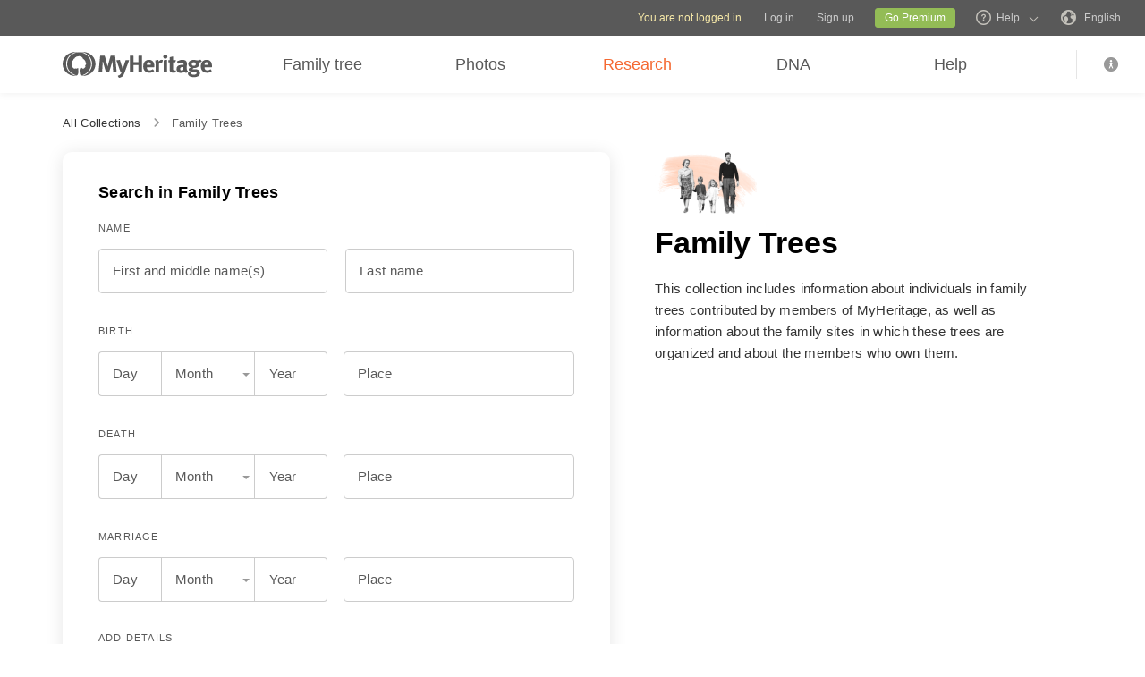

--- FILE ---
content_type: text/html; charset=UTF-8
request_url: https://www.myheritage.com/research/category-5000/family-trees?tr_id=m_oseiv2v3lj_zn5l5wv8b5
body_size: 39042
content:
<!DOCTYPE HTML>

<html lang="EN"
      dir="LTR">

<head>
    <link rel="preconnect" href="https://cf.mhcache.com"><link rel="canonical" href="https://www.myheritage.com/research/category-5000/family-trees" /><link rel="alternate" hreflang="en" href="https://www.myheritage.com/research/category-5000/family-trees"/><link rel="alternate" hreflang="no" href="https://www.myheritage.no/research/category-5000/slektstraer"/><link rel="alternate" hreflang="de" href="https://www.myheritage.de/research/category-5000/stammbaume"/><link rel="alternate" hreflang="nl" href="https://www.myheritage.nl/research/category-5000/stambomen"/><link rel="alternate" hreflang="fr" href="https://www.myheritage.fr/research/category-5000/arbres-genealogiques"/><link rel="alternate" hreflang="da" href="https://www.myheritage.dk/research/category-5000/stamtraeer"/><link rel="alternate" hreflang="sv" href="https://www.myheritage.se/research/category-5000/slakttrad"/><link rel="alternate" hreflang="es" href="https://www.myheritage.es/research/category-5000/arboles-genealogicos"/><link rel="alternate" hreflang="fi" href="https://www.myheritage.fi/research/category-5000/sukupuut"/><link rel="alternate" hreflang="pt-BR" href="https://www.myheritage.com.br/research/category-5000/arvores-genealogicas"/><link rel="alternate" hreflang="ru" href="https://www.myheritage.com/research/category-5000/%D1%81%D0%B5%D0%BC%D0%B5%D0%B9%D0%BD%D1%8B%D0%B5-%D0%B4%D0%B5%D1%80%D0%B5%D0%B2%D1%8C%D1%8F?lang=RU"/><link rel="alternate" hreflang="cs" href="https://www.myheritage.cz/research/category-5000/rodokmeny"/><link rel="alternate" hreflang="pl" href="https://www.myheritage.pl/research/category-5000/drzewa-genealogiczne"/><link rel="alternate" hreflang="he" href="https://www.myheritage.co.il/research/category-5000/%D7%90%D7%99%D7%9C%D7%A0%D7%95%D7%AA-%D7%99%D7%95%D7%97%D7%A1%D7%99%D7%9F"/><link rel="alternate" hreflang="it" href="https://www.myheritage.it/research/category-5000/alberi-genealogici"/><link rel="alternate" hreflang="pt" href="https://www.myheritage.com.pt/research/category-5000/arvores-genealogicas"/><link rel="alternate" hreflang="hu" href="https://www.myheritage.hu/research/category-5000/csaladfak"/><link rel="alternate" hreflang="tr" href="https://www.myheritage.com.tr/research/category-5000/aile-agaci"/><link rel="alternate" hreflang="sk" href="https://www.myheritage.sk/research/category-5000/rodokmene"/><link rel="alternate" hreflang="ca" href="https://www.myheritage.cat/research/category-5000/arbres-genealogics"/><link rel="alternate" hreflang="af" href="https://www.myheritage.com/research/category-5000/stambome?lang=AF"/><link rel="alternate" hreflang="el" href="https://www.myheritage.gr/research/category-5000/%CE%BF%CE%B9%CE%BA%CE%BF%CE%B3%CE%B5%CE%BD%CE%B5%CE%B9%CE%B1%CE%BA%CE%AC-%CE%B4%CE%AD%CE%BD%CF%84%CF%81%CE%B1"/><link rel="alternate" hreflang="sl" href="https://www.myheritage.si/research/category-5000/dru%C5%BEinska-drevesa"/><link rel="alternate" hreflang="lt" href="https://www.myheritage.lt/research/category-5000/%C5%A1eimos-med%C5%BEiai"/><link rel="alternate" hreflang="ar" href="https://www.myheritage.com/research/category-5000/%D8%B4%D8%AC%D8%B1-%D8%A7%D9%84%D8%B9%D8%A7%D8%A6%D9%84%D8%A9?lang=AR"/><link rel="alternate" hreflang="lv" href="https://www.myheritage.lv/research/category-5000/ciltskoki"/><link rel="alternate" hreflang="hr" href="https://www.myheritage.com.hr/research/category-5000/obiteljska-stabla"/><link rel="alternate" hreflang="uk" href="https://www.myheritage.com.ua/research/category-5000/%D1%80%D0%BE%D0%B4%D0%B8%D0%BD%D0%BD%D1%96-%D0%B4%D0%B5%D1%80%D0%B5%D0%B2%D0%B0"/><link rel="alternate" hreflang="ro" href="https://www.myheritage.ro/research/category-5000/arbori-genealogici"/><link rel="alternate" hreflang="sr" href="https://www.myheritage.rs/research/category-5000/porodi%C4%8Dna-stabla"/><link rel="alternate" hreflang="bg" href="https://www.myheritage.com/research/category-5000/%D1%80%D0%BE%D0%B4%D0%BE%D1%81%D0%BB%D0%BE%D0%B2%D0%BD%D0%B8-%D0%B4%D1%8A%D1%80%D0%B2%D0%B5%D1%82%D0%B0?lang=BG"/><link rel="alternate" hreflang="zh" href="https://www.myheritage.cn/research/category-5000/%E5%AE%B6%E8%B0%B1"/><link rel="alternate" hreflang="th" href="https://www.myheritage.com/research/category-5000/family-trees?lang=TH"/><link rel="alternate" hreflang="ja" href="https://www.myheritage.jp/research/category-5000/%E7%B3%BB%E5%9B%B3"/><link rel="alternate" hreflang="zh-TW" href="https://www.myheritage.tw/research/category-5000/%E6%97%8F%E8%AD%9C"/><link rel="alternate" hreflang="ko" href="https://www.myheritage.co.kr/research/category-5000/%EA%B0%80%EA%B3%84%EB%8F%84"/><link rel="alternate" hreflang="ms" href="https://www.myheritage.com/research/category-5000/pohon-keluarga?lang=MS"/><link rel="alternate" hreflang="et" href="https://www.myheritage.ee/research/category-5000/sugupuud"/><link rel="alternate" hreflang="hi" href="https://www.myheritage.co.in/research/category-5000/%E0%A4%B5%E0%A4%82%E0%A4%B6-%E0%A4%B5%E0%A5%83%E0%A4%95%E0%A5%8D%E0%A4%B7"/><link rel="alternate" hreflang="hy" href="https://www.myheritage.am/research/category-5000/%D5%BF%D5%B8%D5%B0%D5%B4%D5%A1%D5%AE%D5%A1%D5%BC%D5%A5%D6%80"/><link rel="alternate" hreflang="mk" href="https://www.myheritage.mk/research/category-5000/family-trees"/><link rel="alternate" hreflang="sq" href="https://www.myheritage.al/research/category-5000/peme-familjare"/><link rel="alternate" hreflang="bs" href="https://www.myheritage.ba/research/category-5000/porodi%C4%8Dna-stabla"/><link rel="alternate" hreflang="ga" href="https://www.myheritage.ie/research/category-5000/crainn-ginealaigh"/><link rel="alternate" hreflang="cy" href="https://www.myheritage.cymru/research/category-5000/coed-teulu"/><link rel="alternate" hreflang="ka" href="https://www.myheritage.ge/research/category-5000/%E1%83%A1%E1%83%90%E1%83%9D%E1%83%AF%E1%83%90%E1%83%AE%E1%83%9D-%E1%83%AE%E1%83%94%E1%83%94%E1%83%91%E1%83%98"/><link rel="alternate" hreflang="eu" href="https://www.myheritage.eus/research/category-5000/familia-zuhaitzak"/><link rel="alternate" hreflang="is" href="https://www.myheritage.is/research/category-5000/fjolskyldutre"/><link rel="alternate" hreflang="lb" href="https://www.myheritage.lu/research/category-5000/stammbeem"/><link rel="alternate" hreflang="mt" href="https://www.myheritage.com.mt/research/category-5000/arbli-tar-razza"/><link rel="alternate" hreflang="x-default" href="https://www.myheritage.com/research/category-5000/family-trees"/>
    <meta http-equiv="X-UA-Compatible" content="IE=edge"/>
                        <meta name="viewport" content="width=device-width, initial-scale=1">
                <script type="text/javascript" >
    var builderNoTrack = true;
    var currentUserAccountID = 1000000000;
        var currentPageManagerClass = 'GenealogySearchPageManager';
            var languageCode = 'EN';
    var displayLanguageDirection = 'left';
    var displayLanguageOppositeDirection = 'right';
    var imageDir = 'img';
    var ASSET_DOMAIN_ALIAS_GENERAL = 'cf.mhcache.com';
</script>    <title>Family Trees - MyHeritage</title>
    <meta name="description" content="Discover your ancestry - search Birth, Marriage and Death certificates, census records, immigration lists and other records - all in one family search!">
    <meta name="keywords" content="My heritage research, Free genealogy search, Free family history, Family name history, Family origins, Family tree research, Genealogy research, Find ancestors, Find my lost relatives, Ancestor search, Best genealogy search engine, Genealogy web sites, World genealogy database, Family finder, Soundex, Megadex, Look up last name, Surname lookup, Birth marriage death records, Passenger lists, Locate census records">
    <meta name="robots" content="NOINDEX,NOFOLLOW">

    <meta property="og:site_name" content="MyHeritage">
<meta property="og:image" content="https://cf.mhcache.com/FP/Assets/Images/Social/mh_logo_350x350.png">
<meta property="og:image:width" content="350">
<meta property="og:image:height" content="350">
    <script >var deferredScripts = (function() {
            var list = [];
            return {
                add: function(func) { list.push(func) },
                run: function() { list.forEach(function(func) {func()}) }
            }
       })();</script>
    <link href="https://cf.mhcache.com/Static/FP/Assets/bundles/CssOutput/Themes/Themes_bundle_ltr_v02a01c035a1beaba691dc38455adca04.css" rel="stylesheet" type="text/css" crossorigin="anonymous">
    <link href="https://cf.mhcache.com/Static/FP/Assets/bundles/CssOutput/NavigationBar/NavigationBar_bundle_ltr_v866a847c0af64401a1572a22012004a1.css" rel="stylesheet" type="text/css" crossorigin="anonymous">
    

    <link href="https://cf.mhcache.com/Static/FP/Assets/bundles/CssOutput/main/minimal-base-responsive_ltr_vb19dcfd74ecebe5c862251f0647cd559.css" rel="stylesheet" type="text/css" crossorigin="anonymous"><link href="https://cf.mhcache.com/Static/FP/Assets/bundles/CssOutput/SuperSearchMainForm/SuperSearchMainForm_bundle_ltr_v36a81001227ad9f3afa5f80dd665dbbe.css" rel="stylesheet" type="text/css" crossorigin="anonymous">
    
    
    <script type="text/javascript" >
        var isStandardPage = true;
        var isTablet = false;
var isMobile = false;
var isBot = false;
var currentSiteId = 1;
var isUploadFlowRevampEnabled = false;
var isRateLimitedNoticeDialogEnabled = true;
var mhXsrfToken = "D_3e66l0691f22o94l_919d618f662wh4er.1768928031.5e7a618393040d9424af62a918a9dd9d";
var scriptOrigin = "gcm:r8oMsfXLlFUX06oX+DM3Hnptle0DPc8acdUKYHH\/lS34HN73Un0Iv3gJwel20liZea0b1m9spPP2";
var clientSideErrorConfiguration = JSON.parse('{\"exclude\":[{\"message\":\"elt\\\\.parentNode\",\"userAgent\":\"Safari\"},{\"message\":\"__gCrWeb\"},{\"message\":\"DOM Exception 18\",\"userAgent\":\"CriOS\"},{\"message\":\"\\\\[canonical id\\\\].*Unexpected error\"},{\"userAgent\":\"Opera\"},{\"userAgent\":\"android.*firefox\"},{\"userAgent\":\"fxios\"},{\"message\":\"Array\\\\.from\"},{\"message\":\"from\"},{\"source\":\"connect\\\\.facebook\"},{\"source\":\"googleads\\\\.g\"},{\"source\":\"googleadservices\"},{\"source\":\"googletagmanager\"},{\"source\":\"gstatic\"},{\"source\":\"kaspersky\"},{\"source\":\"checkoutshopper\"},{\"source\":\"dwin1\"},{\"message\":\"jQuery is not defined\"},{\"message\":\"$ is not defined\"},{\"userAgent\":\"PhantomJS\"},{\"message\":\"removeNightMode\"},{\"message\":\"mwg-internal\"},{\"message\":\"BetterJsPop\"},{\"message\":\"mraid\"},{\"message\":\"checkMRAID\"},{\"message\":\"jQueryAppsee\"},{\"message\":\"MoatMAK\"},{\"message\":\"default\\\\.queit\\\\.in\"},{\"message\":\"} could not be cloned\"},{\"message\":\"__firefox__\\\\.\"},{\"message\":\"MmJsBridge\"},{\"message\":\"_isMatchingDomain is not defined\"},{\"message\":\"InvalidStateError\",\"userAgent\":\"firefox\"},{\"message\":\"UnknownError\",\"userAgent\":\"firefox\"},{\"userAgent\":\"MSIE ([2-9]|(10))\\\\.\"},{\"message\":\"_ is not defined\"},{\"message\":\"disp is not defined\"},{\"userAgent\":\"Bytespider\"},{\"userAgent\":\"YandexBot\"},{\"message\":\"InvalidStateError\",\"userAgent\":\"Safari\"},{\"message\":\"The object is in an invalid state\"},{\"message\":\"\\\\[canonical id\\\\]\",\"userAgent\":\" Request aborted\"},{\"message\":\"a\\\\[b\\\\]\\\\.target\\\\.className\\\\.indexOf is not a function\",\"userAgent\":\"Safari\"},{\"message\":\"redefine non\\\\-configurable property\",\"userAgent\":\"firefox\"},{\"message\":\"digest already in progress\"},{\"message\":\"System.ServiceModel.CommunicationObjectFaultedException\"},{\"message\":\"Unexpected token <\",\"userAgent\":\"Chrome\\\\\\/(75|76)\"},{\"message\":\"favicon.ico\"},{\"message\":\"webkit.messageHandlers\"},{\"message\":\"Network Error\"},{\"message\":\"Request aborted\"},{\"message\":\"this.each is not a function\",\"userAgent\":\"MiuiBrowser\"},{\"message\":\"Object Not Found Matching Id\",\"userAgent\":\"Chrome,\",\"source\":\"Edge\"},{\"message\":\"_AutofillCallbackHandler\"},{\"message\":\"Object Not Found Matching Id\"},{\"message\":\"Non-Error promise rejection captured with value\"},{\"message\":\"_leaflet_pos\"},{\"message\":\"timeout of 0ms exceeded\"},{\"message\":\"Hydration failed because the initial UI does not match what was rendered on the server\"},{\"message\":\"There was an error while hydrating\"},{\"message\":\"Minified React error #418\"},{\"message\":\"Minified React error #423\"},{\"message\":\"The request is not allowed by the user agent or the platform in the current context, possibly because the user denied permission\"},{\"message\":\"sendEventV3\"},{\"message\":\"Cannot read properties of undefined (reading \'firefoxSample\')\"},{\"message\":\"msDiscoverChatAvailable\"},{\"message\":\"Cannot read properties of undefined (reading \'classList\')\",\"source\":\"leaflet\"},{\"message\":\"undefined is not an object (evaluating \'t.classList\')\",\"source\":\"leaflet\"},{\"userAgent\":\"Basilisk\"},{\"userAgent\":\"SeaMonkey\"},{\"userAgent\":\"Pale Moon\"},{\"message\":\"following Content Security Policy directive\"},{\"message\":\"filterListFallback\"},{\"message\":\"getCosmeticsFilters\"},{\"userAgent\":\"Google-Read-Aloud\"},{\"message\":\"Failed to fetch\"},{\"message\":\"Fetching a new FamilyGraph token returned an error\"}],\"stackTraceIgnoreLinesRules\":[\"moz-extension\",\"chrome-extension\",\"safari-extension\"],\"monitoredErrorRules\":[{\"activityId\":\"XFrameOptions\",\"regex\":\"x-frame-options\"},{\"activityId\":\"PerformancePolyfill\",\"regex\":\"performance\"}],\"excludeUnsupportedBrowsersEnabled\":true}');
var shouldWriteActivityIndicatorBeAlwaysAsync = true;
var languageDirection = "LTR";
var isFtb = false;
var optOut = false;
var process = {"env":{"NODE_ENV":"production"}};
var currentPageCanonicalId = "\/research\/show-form\/category\/";
var registrationClientData = {"minimalRegistrationAge":13,"maximalRegistrationAge":100,"shouldShowSocialSignup":true,"isAppleRegistrationExposed":true,"isGoogleRegistrationExposed":true,"showEmailsAcceptanceCheckbox":false,"mfaHelpCenterLink":"https:\/\/www.myheritage.com\/help-center?tr_id=m_oseiv2v3lj_zn5l5wv8b5?a=How-do-I-use-the-Email-Two-Factor-Authentication-(2FA)---id--64QeynGjS8y0oKJNUuycug","currentPageUrl":"https:\/\/www.myheritage.com\/research\/category-5000\/family-trees?tr_id=m_oseiv2v3lj_zn5l5wv8b5","canonicalPageId":"\/research\/show-form\/category\/","registrationUpgradePlanUserStripDestinationUrl":"https:\/\/www.myheritage.com\/paywall?action=upgrade&reason=138&subscription_type=site&context=Purchase.UserStrip&tr_id=m_oseiv2v3lj_zn5l5wv8b5","registrationUpgradePlanFooterDestinationUrl":"https:\/\/www.myheritage.com\/paywall?action=upgrade&reason=351&subscription_type=site&context=Purchase.NewFooter&tr_id=m_oseiv2v3lj_zn5l5wv8b5","magicSevenDestinationUrl":"https:\/\/www.myheritage.com\/tree-wizard\/{SITE_ID}\/type\/create\/introduction?skip=skip_intro&tr_id=m_oseiv2v3lj_zn5l5wv8b5","defaultSignupTitle":"Sign up to MyHeritage","defaultLoginTitle":"Log in to MyHeritage","defaultSignupButtonTextBasic":"Go","defaultSignupButtonText":"Continue","experimentName":null,"activityData":{"section":"registration","activityBase":"registrationFramework"},"bbbRating":"A+","gedcomLandingPageUrl":"https:\/\/www.myheritage.com\/import-family-tree?tr_id=m_oseiv2v3lj_zn5l5wv8b5","parentalConsentRegistrationAge":18,"languageCode":"EN"};
var registrationWrapperDependencies = {"react":{"js":[["https:\/\/cf.mhcache.com\/Static\/FP\/Assets\/bundles\/JS\/reactLibrary.min_va428da5200bdd99ae9e6260657d83aee.js"],["https:\/\/cf.mhcache.com\/Static\/FP\/Assets\/bundles\/JS\/reactDomLibrary.min_v75ea56a84218ec0761880d358ed9cece.js","https:\/\/cf.mhcache.com\/Static\/FP\/Assets\/bundles\/JS\/propTypesLibrary.min_vc3433c9825de8132e3bb6b428a7996cf.js"],["https:\/\/cf.mhcache.com\/Static\/FP\/Assets\/bundles\/JS\/immutableLibrary.min_vb3b31e455334325fdb26f58b94f7f0a9.js","https:\/\/cf.mhcache.com\/Static\/FP\/Assets\/bundles\/JS\/reduxLibrary.min_v27c5e03af844da293ae09b4ba439465c.js","https:\/\/cf.mhcache.com\/Static\/FP\/Assets\/bundles\/JS\/reactReduxLibrary.min_vf702ef0eaa97e01f49781f153c21f997.js","https:\/\/cf.mhcache.com\/Static\/FP\/Assets\/bundles\/JS\/reduxThunkLibrary.min_v6c72519ecbf79af284340c9963c28c55.js"],["https:\/\/cf.mhcache.com\/Static\/FP\/Assets\/bundles\/JS\/reactReduxDeprecated2025Library.min_vb397672069fcd15a75174167b15a9137.js"]],"css":[]},"application":{"js":[["https:\/\/cf.mhcache.com\/Static\/FP\/Assets\/bundles\/JS\/reactHookFormLibrary.min_v9920b4a9af3f0d1f3c5082d618b8f34d.js","https:\/\/appleid.cdn-apple.com\/appleauth\/static\/jsapi\/appleid\/1\/en_US\/appleid.auth.js","https:\/\/accounts.google.com\/gsi\/client?onload=googleOnLoad"],["https:\/\/cf.mhcache.com\/Static\/FP\/Assets\/bundles\/JS\/RegistrationWrapperBundled_va84b9e3e213f5c0d75934e291e3a8c7a.js"],["https:\/\/cf.mhcache.com\/Static\/FP\/Assets\/bundles\/JS\/MultiFactorAuthBundled_vca0a9d8d2e7ef2f40f53dc37614a53b2.js"]],"css":["https:\/\/cf.mhcache.com\/Static\/FP\/Assets\/bundles\/CssOutput\/RegistrationWrapper\/RegistrationWrapper_bundle_ltr_v41b1a9979cb1166097f6c2047b8e5cd7.css"]}};
var useRegistrationWrapper = true;

var cookiePreferencesClientData = JSON.parse('{\"isCookiePreferencesExposed\":true,\"isUseSameSettingsDialogForAllBannersExposed\":true,\"isUnsupportedBrowser\":false,\"isCookiePreferencesOptInExposed\":true,\"doNotSellPrivacySettingsIndication\":\"NONE\",\"isDoNotSellUserFromStrictCountry\":false,\"isDoNotSellUserCreatedBeforeCutoffDate\":false,\"isIntrusiveBanner\":true,\"isFetchDataOnlyOnServerExposed\":true,\"isLoadedByExternalSite\":false,\"clientName\":\"MyHeritage\",\"languageCode\":\"EN\",\"bannerText\":\"To enable the proper function and security of the website, we collect information and use cookies and other methods, including by third parties. For additional information see our <a id=\\\"cpb_cookie_preferences_link\\\" href=\\\"#\\\" class=\\\"link\\\" data-automations=\\\"cpb_cookie_preferences_link\\\">Cookie Info<\\/a>.\",\"cookieAcceptAllButtonText\":\"I understand\",\"cookieAcceptOnlyMandatoryButtonText\":\"Accept only mandatory\",\"userCountry\":\"US\",\"userGender\":false,\"fgToken\":\"2.179c5e5ca6da13642b272fa8e8e7b614.1000000000.1768841631.1440.1140854913.895b1a961277572e81ed5f3d974098c6ff2d0a9314d46073047566858ad7b850\",\"guestId\":\"T_1962a1bd9mf664e1_t2x1909tz1466f6e\",\"accountId\":1000000000,\"isGuest\":true,\"cookiePreferencesDialogStrings\":{\"FamilyTreeWizard\":{\"Save\":\"Save\"},\"Events\":{\"Name\":\"Name\",\"Duration\":\"Duration\",\"Html description\":\"Description\"},\"AccountCenter\":{\"Remaining day\":\"One day\",\"Remaining days\":\"%1 days\",\"Remaining year\":\"One year\",\"Remaining years\":\"%1 years\"},\"SubscriptionPlans\":{\"Duration months value\":\"{duration} months\",\"1 month\":\"1 month\"},\"GlossaryGood\":{\"General_verb_To Close\":\"Close\"},\"GenealogySearchDictionary\":{\"Age in minutes\":\"%1 minutes\",\"Age in hours\":\"%1 hours\"},\"Privacy\":{\"Cookies preferences popup title\":\"Cookie settings\",\"Cookies preferences popup cookie info\":\"Cookie info\",\"Cookies preferences popup about cookies title\":\"About cookies\",\"Cookies preferences popup about cookies tab title\":\"About cookies\",\"Cookies preferences popup mandatory cookies title\":\"Mandatory cookies\",\"Cookies preferences popup mandatory cookies tab title\":\"Mandatory cookies\",\"Cookies preferences popup active option\":\"Enabled\",\"Cookies preferences popup always active option\":\"Always Enabled\",\"Cookies preferences popup cookie policy text\":\"This [link url=&quot;https:\\/\\/www.myheritage.com\\/cookie-policy?tr_id=m_oseiv2v3lj_zn5l5wv8b5&quot; target=&quot;_blank&quot; title=&quot;Cookie Policy&quot; class=&quot;link&quot;] explains what cookies are, the different types of cookies, how we use them when you visit our website [link url=&quot;https:\\/\\/www.myheritage.com\\/index.php?tr_id=m_oseiv2v3lj_zn5l5wv8b5&quot; target=&quot;blank&quot; title=&quot;https:\\/\\/www.myheritage.com\\/index.php&quot; id=&quot;cookie_policy_home_page_id&quot; class=&quot;link&quot;] and how you can control our use of cookies.\",\"CookiePolicy Title\":\"Cookie Policy\",\"CookiePolicy tab Title\":\"Cookie Policy\",\"Cookies preferences popup about cookies tab title opt in\":\"About Cookies and our Cookie Policy\",\"Cookies preferences popup privacy choices tab title\":\"Your Privacy Choices\",\"Cookies preferences popup sell share title\":\"All Sell\\/Share\",\"Cookies preferences popup sell share text opt in paragraph 1\":\"To opt-out of sharing your personal information with third parties, whether through cookies, similar technologies, or otherwise, in circumstances which may be deemed a &quot;sell&quot; or &quot;share&quot; under certain U.S. regulations, you can click the toggle above.\",\"Cookies preferences popup sell share text opt in paragraph 2\":\"If you opt out, you may still notice advertisements, but they will not be personalized to you.\",\"Cookies preferences popup sell share text opt in paragraph 3\":\"We will never sell or license your personal genetic data or health data.\",\"Cookies preferences popup sell share text opt in paragraph 4\":\"You can change your settings anytime by clicking the &quot;Your Privacy Choices&quot; link in the footer.\",\"Cookies preferences popup sell share text opt in paragraph 5\":\"For more information, see our [link url=&quot;{cookie_policy_link}&quot; target=&quot;blank&quot; title=&quot;Cookie Policy&quot; id=&quot;cpb_cookie_policy_link data-automations=&quot;cpb_cookie_policy_link&quot; class=&quot;link&quot;] and [link url=&quot;{privacy_policy_link}&quot; target=&quot;blank&quot; title=&quot;US State Privacy Notice&quot; id=&quot;cpb_us_state_privacy_notice_link&quot; data-automations=&quot;cpb_us_state_privacy_notice_link&quot; class=&quot;link&quot;].\",\"Cookies preferences popup sell share opt-in california confirmation popup title\":\"Are you sure?\",\"Cookies preferences popup sell share opt-in california confirmation popup body\":\"Are you sure you want to opt-in to targeted advertising and the selling and sharing of your personal information?\",\"Cookies preferences popup sell share opt-in confirmation popup confirm button\":\"Yes\",\"Cookies preferences popup sell share opt-in confirmation popup cancel button\":\"Cancel\",\"Cookies preferences popup analytics cookies sell share variant text in paragraph 0\":\"In order to opt-out of Analytics Cookies, please opt out of &quot;All Sell\\/Share&quot; in &quot;Your Privacy Choices&quot; tab.\",\"Cookies preferences popup advertising cookies sell share variant text in paragraph 0\":\"In order to opt-out of Advertising Cookies, please opt out of &quot;All Sell\\/Share&quot; in &quot;Your Privacy Choices&quot; tab.\",\"Cookies preferences popup advertising cookies sell share variant text in paragraph 1\":\"Advertising Cookies (or targeting cookies) are used to better understand your interests, including which sites and ads you click on, and assist in delivering personalized ads that may be of interest to you. They also limit the number of times you see an ad and help us measure the effectiveness of our advertising campaigns.\",\"Cookies preferences popup always enabled cookies tab title\":\"Cookies that are always enabled\",\"Cookies preferences popup always enabled text opt in paragraph 1\":\"Our website uses a number of cookies that are necessary for the website to function and display properly and to personalize your experience in a way that does not give rise to the right to opt-out in the US. They are used to prevent security risks, log in, align our service offerings to your location (as determined by IP address, registration, or billing location you provided), fill out forms and remember items in your shopping cart.\",\"Cookies preferences popup about cookies text opt in paragraph 1\":\"To enable the proper function and security of the website, we and our service providers collect information via cookies and other trackers.\",\"Cookies preferences popup about cookies text opt in paragraph 2\":\"If you give your consent to the use of cookies, you can withdraw it at any time by clicking the \'\'cookie settings\'\' link in the footer. Note that some third party cookies can only be managed through your browser.\",\"Cookies preferences popup about cookies text opt in paragraph 3\":\"Keep in mind that opting out of any type of these cookies may impact your experience of the site and the services we are able to offer.\",\"Cookies preferences popup about cookies text opt in paragraph 4\":\"For more information, see our full [link url=&quot;{cookie_policy_link}&quot; target=&quot;blank&quot; title=&quot;Cookie Policy&quot;] and [link url=&quot;{privacy_policy_link}&quot; target=&quot;blank&quot; title=&quot;Privacy Policy&quot;].\",\"Cookies preferences popup mandatory cookies text opt in paragraph 1\":\"Mandatory Cookies are necessary for the website to function and display properly and cannot be switched off. They are used to prevent security risks, log in, align our service offerings to your location, fill out forms and remember items in your shopping cart.\",\"Cookies preferences popup mandatory cookies text opt in paragraph 2\":\"Some of our Mandatory Cookies are managed or placed for us by our service providers as follows:\",\"Click to show cookie list\":\"Show cookies\",\"Click to hide cookie list\":\"Hide cookies\",\"Cookie provider\":\"Provider\",\"Cookies preferences popup analytics cookies title\":\"Analytics cookies\",\"Cookies preferences popup analytics cookies tab title\":\"Analytics cookies\",\"Cookies preferences popup analytics cookies text paragraph 1\":\"Analytics Cookies collect information on how you interact with the website. They allow us to count visits and traffic sources to measure and improve our site\'s performance, understand what interests our users, and measure our content\'s effectiveness.\",\"Cookies preferences popup analytics cookies text paragraph 2\":\"The Analytics Cookies are managed or placed for us by third parties as follows:\",\"Cookies preferences popup advertising cookies title\":\"Advertising cookies\",\"Cookies preferences popup advertising cookies tab title\":\"Advertising cookies\",\"Cookies preferences popup advertising cookies text paragraph 1\":\"Advertising Cookies (or targeting cookies) are used to better understand your interests, including which sites and ads you click on, and assist in delivering personalized ads that may be of interest to you. They also limit the number of times that you see an ad and help us measure the effectiveness of our advertising campaigns. If you disable these cookies you won\'t get benefits like targeted adverts that allow you to hear about our great products, special offers, news and information.\",\"Cookies preferences popup advertising cookies text paragraph 2\":\"The Advertising cookies are managed or placed for us by third parties as follows:\",\"No cookies to display\":\"No cookies to display\",\"Toggle option opt in\":\"Opt in\",\"Toggle option opt out\":\"Opt out\",\"Cookies preferences popup accept all cookies button\":\"Accept all cookies\",\"Cookies preferences popup I understand\":\"I understand\",\"Cookie duration one minute\":\"One minute\",\"Cookie duration session\":\"Session\",\"Cookie duration permanent\":\"Permanent\",\"Cookie duration weeks\":\"{number_of_weeks} weeks\",\"Cookie duration up to years\":\"Up to {years} years\",\"Mandatory cookie description 2\":\"Set when you place an order on the MyHeritage checkout page. CloudFlare cookies are used in cases where multiple users are using the same client IP address. Each user will have a unique cookie to help prevent a case of rate limiting all users if one particular user hits the rate limit threshold.\",\"Mandatory cookie description 3\":\"Set when you sign up or log in to MyHeritage with your Google account. Used to authenticate users, helping ensure that only the actual owner of an account can access that account. These cookies contain digitally signed and encrypted records of a user\\u2019s Google Account ID and most recent sign-in time. The combination of these cookies allows Google to block many types of attack, such as attempts to steal the content of forms submitted in Google services.\",\"Mandatory cookie description 6\":\"Set when you sign up or log in to MyHeritage with your Facebook account. Used to remember login information.\",\"Mandatory cookie description 8\":\"Set when you sign up or log in to MyHeritage with your Facebook account. Used to identify and authenticate the browser.\",\"Mandatory cookie description 10\":\"Set when you sign up or log in to MyHeritage with your Facebook account. Identifies the web browser being used and makes sure the connection to Facebook is secure.\",\"Mandatory cookie description 11\":\"Set by Google reCAPTCHA which protects the website from fraud and abuse.\",\"Mandatory cookie description 13\":\"Set by Imperva, a cyber security service. Used for session handling. HTTP requests are mapped to sessions using this cookie. Re-opening the browser and accessing the same site is supposed to be considered a different visit.\",\"Mandatory cookie description 14\":\"Set by Imperva, a cyber security service. The cookie on which sessions are related to a specific visitor (visitor representing a specific browser on a specific computer).\",\"Mandatory cookie description 15\":\"Set by Imperva, a cyber security service. Used to ensure that requests by a client are sent to the same origin server.\",\"Mandatory cookie description 16\":\"Set when you sign up or log in to MyHeritage with your Facebook account. It is the signed request value that will be populated when you are logged in.\",\"Mandatory cookie description 18\":\"Set by Vimeo, a video service. MyHeritage makes use of Vimeo to embed videos about how to use MyHeritage\'s products. When you press play Vimeo will set this cookie to enable the video to play and to collect analytics data such as how long a viewer has watched the video. This cookie do not track individuals.\",\"Mandatory cookie description 20\":\"Used for Google Single Sign On.\",\"Mandatory cookie description 22\":\"Set when you sign up or log in to MyHeritage using your Google account.\",\"Mandatory cookie description 23\":\"Set by Stripe, an online payment processor, when you place an order. Used for fraud prevention.\",\"Mandatory cookie description 24\":\"Set when you log in or sign up to MyHeritage with your Google account. Contains a unique ID used to remember your preferences and other information such as your preferred language, how many search results you prefer to have shown on a results page (for example, 10 or 20), and whether you want to have Google\\u2019s SafeSearch filter turned on.\",\"Mandatory cookie description 25\":\"Used to store cookie preferences.\",\"Mandatory cookie description 26\":\"Used for authentication.\",\"Mandatory cookie description 27\":\"Preserves user\\u2019s preferences to improve the experience throughout the website.\",\"Mandatory cookie description 28\":\"Preserves user\\u2019s preferences to improve the experience throughout the website.\",\"Mandatory cookie description 29\":\"Stores the number of results per page in MyHeritage SuperSearch, the search engine for historical records.\",\"Mandatory cookie description 30\":\"Used to improve website performance.\",\"Mandatory cookie description 31\":\"Preserves user\\u2019s preferences to improve the experience throughout the website.\",\"Mandatory cookie description 32\":\"Used to store cookie preferences.\",\"Mandatory cookie description 33\":\"Used for authentication.\",\"Mandatory cookie description 34\":\"Preserves user\\u2019s preferences to improve the experience throughout the website.\",\"Mandatory cookie description 35\":\"Used for authentication.\",\"Mandatory cookie description 36\":\"Stores the current time zone set in the browser.\",\"Mandatory cookie description 37\":\"Preserves user\\u2019s preferences to improve the experience throughout the website.\",\"Mandatory cookie description 38\":\"Preserves user\\u2019s language preferences\",\"Mandatory cookie description 39\":\"Used for authentication.\",\"Mandatory cookie description 40\":\"Preserves user\\u2019s preferences to improve the experience throughout the website.\",\"Mandatory cookie description 41\":\"Used to store cookie preferences.\",\"Mandatory cookie description 42\":\"Preserves user\\u2019s preferences to improve the experience throughout the website.\",\"Mandatory cookie description 43\":\"Preserves user\\u2019s preferences to improve the experience throughout the website.\",\"Mandatory cookie description 44\":\"Used for client error monitoring\",\"Mandatory cookie description 45\":\"Used for authenticating the user\",\"Mandatory cookie description 46\":\"Used for authenticating the user\",\"Mandatory cookie description 47\":\"Used to read and filter requests from bots.\",\"Mandatory cookie description 48\":\"Used to prevent credit card fraud.\",\"Mandatory cookie description 50\":\"Enable the accessibility functionality\",\"Mandatory cookie description 51\":\"Used to store user preferences.\",\"Mandatory cookie description 53\":\"Enable files download\",\"Mandatory cookie description 54\":\"Enable files upload\",\"Mandatory cookie description 55\":\"Used to provide a secure site.\",\"Mandatory cookie description 56\":\"Used for mobile application functionality.\",\"Mandatory cookie description 57\":\"Used to determine user type.\",\"Mandatory cookie description 58\":\"Used to protect the site to coordinate login and logout status.\",\"Mandatory cookie description 59\":\"Used to determine correct web property.\",\"Mandatory cookie description 60\":\"Used for user preferences\",\"Mandatory cookie description 61\":\"Provides support for library mode usage.\",\"Mandatory cookie description 62\":\"Used to provide support functionality to users.\",\"Mandatory cookie description 63\":\"Used to ensure correct user experience.\",\"Mandatory cookie description 64\":\"Used to control basic functions of the site\",\"Mandatory cookie description 65\":\"Required for the maintenance of the website\",\"Mandatory cookie description 66\":\"Used for security protections.\",\"Mandatory cookie description 67\":\"Used to filter out malicious requests.\",\"Mandatory cookie description 68\":\"Used to prevent minors\\u2019 registration\",\"Analytics cookie description 3\":\"Used by Google Analytics to distinguish between users.\",\"Analytics cookie description 5\":\"Google Analytics cookie. Used to collect information about how visitors use the MyHeritage website.\",\"Analytics cookie description 6\":\"Google tag manager cookie. Used to throttle the request rate.\",\"Analytics cookie description 7\":\"Snowplow cookie. Used to track Help Center activities.\",\"Analytics cookie description 8\":\"Snowplow cookie. Used to track Help Center activities.\",\"Advertising cookie description 1\":\"Used to identify a signed-in user on non-Google sites and to remember whether the user has agreed to ad personalization.\",\"Advertising cookie description 2\":\"A Microsoft cookie that contains a GUID assigned to your browser. Set when you interact with a Microsoft property, including a UET beacon call or a visit to a Microsoft property through the browser. Microsoft Advertising doesn\'t resell this data to third parties or share it with other advertisers.\",\"Advertising cookie description 4\":\"RoktRecogniser is a Tracking Technology that helps us identify that you\\u2019re the same user across devices and browsers, by using tracking according to your browser settings, eTag, 1st & 3rd-party data, as well as 1st and 3rd party local data storage. These additional parameters allow Rokt to track the user beyond their email address after they\\u2019ve opted into Rokt offers.\",\"Advertising cookie description 7\":\"To measure and improve the performance of your advertising campaigns and to personalize the user\\u2019s experience (including ads) on TikTok.\",\"Advertising cookie description 11\":\"Used for advertising, including serving and rendering ads, personalizing ads (depending on your ad settings at g.co\\/adsettings), limiting the number of times an ad is shown to a user, muting ads you have chosen to stop seeing, and measuring the effectiveness of ads.\",\"Advertising cookie description 12\":\"Used to deliver, measure and improve the relevancy of ads.\",\"Advertising cookie description 13\":\"Allows the use of Twitter features without having to log in.\",\"Advertising cookie description 14\":\"Twitter cookie that appears on pages that use the button &quot;Tweet&quot; and serves to identify the user with a unique number associated with Twitter.\",\"Advertising cookie description 15\":\"Set due to Twitter integration and sharing capabilities for social media.\",\"Advertising cookie description 16\":\"Used to measure ad and campaign performance and conversion rates for Google ads on a site you visit.\",\"Advertising cookie description 17\":\"Used to help advertisers determine how many times users who click on their ads end up taking an action on their site, such as making a purchase. Cookies used for measuring conversion rates aren\\u2019t used to personalize ads.\",\"Advertising cookie description 20\":\"Identifies browsers for the purposes of providing advertising and site analytics services.\",\"Advertising cookie description 22\":\"Used to deliver an optimal experience for your device\'s screen.\",\"Advertising cookie description 23\":\"UET (universal event tracking) assigns this unique, anonymized visitor ID, representing a unique visitor. UET stores this data in a first-party cookie. Microsoft Advertising doesn\'t resell this data to third parties or share it with other advertisers.\",\"Advertising cookie description 24\":\"Contains the session ID for a unique session on the site. Microsoft Advertising doesn\'t resell this data to third parties or share it with other advertisers.\",\"Advertising cookie description 25\":\"Used to check if the user\'s browser supports cookies.\",\"Advertising cookie description 26\":\"Indicates that the user clicked on an item that was recommended by Taboola\'s services.\"}},\"cookiePolicyLink\":\"https:\\/\\/www.myheritage.com\\/cookie-policy?tr_id=m_oseiv2v3lj_zn5l5wv8b5\",\"privacyPolicyLink\":\"https:\\/\\/www.myheritage.com\\/privacy-policy?tr_id=m_oseiv2v3lj_zn5l5wv8b5\",\"dialogDependencies\":{\"react\":{\"js\":[[\"https:\\/\\/cf.mhcache.com\\/Static\\/FP\\/Assets\\/bundles\\/JS\\/reactLibrary.min_va428da5200bdd99ae9e6260657d83aee.js\",\"https:\\/\\/cf.mhcache.com\\/Static\\/FP\\/Assets\\/bundles\\/JS\\/reduxLibrary.min_v27c5e03af844da293ae09b4ba439465c.js\",\"https:\\/\\/cf.mhcache.com\\/Static\\/FP\\/Assets\\/bundles\\/JS\\/propTypesLibrary.min_vc3433c9825de8132e3bb6b428a7996cf.js\"],[\"https:\\/\\/cf.mhcache.com\\/Static\\/FP\\/Assets\\/bundles\\/JS\\/reactDomLibrary.min_v75ea56a84218ec0761880d358ed9cece.js\",\"https:\\/\\/cf.mhcache.com\\/Static\\/FP\\/Assets\\/bundles\\/JS\\/reduxThunkLibrary.min_v6c72519ecbf79af284340c9963c28c55.js\",\"https:\\/\\/cf.mhcache.com\\/Static\\/FP\\/Assets\\/bundles\\/JS\\/immutableLibrary.min_vb3b31e455334325fdb26f58b94f7f0a9.js\"],[\"https:\\/\\/cf.mhcache.com\\/Static\\/FP\\/Assets\\/bundles\\/JS\\/reactReduxDeprecated2025Library.min_vb397672069fcd15a75174167b15a9137.js\",\"https:\\/\\/cf.mhcache.com\\/Static\\/FP\\/Assets\\/bundles\\/JS\\/reactRouterDeprecatedLibrary.min_v33f3a3b1f736dd8fc7f5ce06f22242d4.js\"]],\"css\":[]},\"application\":{\"js\":[[\"https:\\/\\/cf.mhcache.com\\/Static\\/FP\\/Assets\\/bundles\\/JS\\/CookiesPreferencesDialogBundled_v628812e3ce4eb6ed387177a3a9dc45e7.js\"]],\"css\":[\"https:\\/\\/cf.mhcache.com\\/Static\\/FP\\/Assets\\/bundles\\/CssOutput\\/CookiesPreferencesDialog\\/CookiesPreferencesDialog_bundle_ltr_va81922f82db7530b130d3cad40631395.css\"]}},\"bannerDependencies\":{\"react\":{\"js\":[[\"https:\\/\\/cf.mhcache.com\\/Static\\/FP\\/Assets\\/bundles\\/JS\\/reactLibrary.min_va428da5200bdd99ae9e6260657d83aee.js\",\"https:\\/\\/cf.mhcache.com\\/Static\\/FP\\/Assets\\/bundles\\/JS\\/reduxLibrary.min_v27c5e03af844da293ae09b4ba439465c.js\",\"https:\\/\\/cf.mhcache.com\\/Static\\/FP\\/Assets\\/bundles\\/JS\\/propTypesLibrary.min_vc3433c9825de8132e3bb6b428a7996cf.js\"],[\"https:\\/\\/cf.mhcache.com\\/Static\\/FP\\/Assets\\/bundles\\/JS\\/reactDomLibrary.min_v75ea56a84218ec0761880d358ed9cece.js\",\"https:\\/\\/cf.mhcache.com\\/Static\\/FP\\/Assets\\/bundles\\/JS\\/reduxThunkLibrary.min_v6c72519ecbf79af284340c9963c28c55.js\",\"https:\\/\\/cf.mhcache.com\\/Static\\/FP\\/Assets\\/bundles\\/JS\\/immutableLibrary.min_vb3b31e455334325fdb26f58b94f7f0a9.js\"],[\"https:\\/\\/cf.mhcache.com\\/Static\\/FP\\/Assets\\/bundles\\/JS\\/reactReduxDeprecated2025Library.min_vb397672069fcd15a75174167b15a9137.js\"]],\"css\":[]},\"application\":{\"js\":[[\"https:\\/\\/cf.mhcache.com\\/Static\\/FP\\/Assets\\/bundles\\/JS\\/CookiePreferencesBannerBundled_vbaebeff16b65c2c2c609296a2f2a2e28.js\"]],\"css\":[\"https:\\/\\/cf.mhcache.com\\/Static\\/FP\\/Assets\\/bundles\\/CssOutput\\/CookiePreferencesBanner\\/CookiePreferencesBanner_bundle_ltr_v17e0f2ff0d2aae0e9175a46762d5a5fc.css\"]}},\"optionalDependencies\":{\"underscore\":\"https:\\/\\/cf.mhcache.com\\/Static\\/FP\\/Assets\\/bundles\\/JS\\/underscoreLibrary.min_v4ce9df9fc88cf430888d85409958ca4f.js\"},\"isBrowserGlobalPrivacyControlEnabled\":false,\"isGoodBotUserAgent\":false,\"isConsentModeExposed\":false,\"cookieBannerDesignVariant\":\"intrusive\",\"isDoNotLoadGtmContainersExposed\":true,\"isNoGtmContainersDesignUpdatesExposed\":true,\"isTwoChoiceCtaExposed\":false,\"persistencyCookiePreferences\":{\"opt_in_flags\":null,\"opt_date\":null}}');

var mhRequestId = "0A81018E:576A_0A810213:1F98_696E619F_2B2C006:34B8";
var isCovidDomain = false;
var clientLoggerConfiguration = JSON.parse('{\"newRelicLoggerConfig\":{\"exposed\":false},\"consoleLoggerConfig\":{\"exposed\":false},\"endpointLoggerConfig\":{\"exposed\":false,\"bufferingTime\":10000,\"maxBufferItems\":10},\"minimumLogLevel\":\"error\",\"maxLogLimit\":100,\"contextIdentifiers\":{\"PageCanonicalId\":\"\\/research\\/show-form\\/category\\/\",\"mhRequestId\":\"0A81018E:576A_0A810213:1F98_696E619F_2B2C006:34B8\"}}');
var isServiceWorkerRegisterExposed = false;
var serviceWorkerLogLevel = "debug";
var isServiceWorkerFgqlCachingExposed = false;
var serviceWorkerFgqlConfig = "[]";
var performanceReportingConfig = {"isPerformanceReportingExposed":false};
var isEnableRevokePwaFgqlCacheByMessageExposed = false;
var isClientSideStatisticsReportingExposed = true;
var isClientSideTrackingEventReportingExposed = true;
var recaptchaSiteKeys = {"checkbox":"6Lfl53oaAAAAAI8UdTAKTtb36fCXgQiIwH0Gd1U7","score":"6LesHXsaAAAAAFaRbXEx8Tb1AYyPnr40MPVVvlrK"};
var trafficTrackingId = "m_oseiv2v3lj_zn5l5wv8b5";
var dialogSupportedForClient = true;
var illegalPasswordCharacters = [];
var isMobileNotificationPanelVariantExposed = false;
var isGoogleIdentityServicesExposed = true;
var isAppleRegistrationExposed = true;
var isRecaptchaValidateBasedOnTrustLevelExposed = true;
var isMissingMandatoryDataInSocialRegistrationExposed = true;
var languageSelectorClientData = {"useReact":true,"dependencies":{"react":{"js":[["https:\/\/cf.mhcache.com\/Static\/FP\/Assets\/bundles\/JS\/reactLibrary.min_va428da5200bdd99ae9e6260657d83aee.js"],["https:\/\/cf.mhcache.com\/Static\/FP\/Assets\/bundles\/JS\/reactDomLibrary.min_v75ea56a84218ec0761880d358ed9cece.js","https:\/\/cf.mhcache.com\/Static\/FP\/Assets\/bundles\/JS\/propTypesLibrary.min_vc3433c9825de8132e3bb6b428a7996cf.js"],["https:\/\/cf.mhcache.com\/Static\/FP\/Assets\/bundles\/JS\/immutableLibrary.min_vb3b31e455334325fdb26f58b94f7f0a9.js","https:\/\/cf.mhcache.com\/Static\/FP\/Assets\/bundles\/JS\/reduxLibrary.min_v27c5e03af844da293ae09b4ba439465c.js","https:\/\/cf.mhcache.com\/Static\/FP\/Assets\/bundles\/JS\/reactReduxLibrary.min_vf702ef0eaa97e01f49781f153c21f997.js","https:\/\/cf.mhcache.com\/Static\/FP\/Assets\/bundles\/JS\/reduxThunkLibrary.min_v6c72519ecbf79af284340c9963c28c55.js"],["https:\/\/cf.mhcache.com\/Static\/FP\/Assets\/bundles\/JS\/reactReduxDeprecated2025Library.min_vb397672069fcd15a75174167b15a9137.js"]],"css":[]},"application":{"js":[["https:\/\/cf.mhcache.com\/Static\/FP\/Assets\/bundles\/JS\/LanguageSelectorWrapperBundled_vd26c9a4553db50bf2641bbfd8b578458.js"]],"css":["https:\/\/cf.mhcache.com\/Static\/FP\/Assets\/bundles\/CssOutput\/LanguageSelectorWrapper\/LanguageSelectorWrapper_bundle_ltr_v68514e2e7c410bf5229c0a5f5755b282.css"]}},"translations":{"title":"Select your language","close":"Close","error":"Failed to load languages","volunteerLinkText":"Join our volunteer translator community!"},"volunteerLinkUrl":"http:\/\/translations.myheritage.com","shouldShowVolunteerLink":false};        var mhStaticPageConfig = {"pageLoadReportingExposureConfig":1};                var notificationPanelURL = 'https://www.myheritage.com/FP/get-notification-panel.php?title=&body=&icon=&type=&tr_id=m_oseiv2v3lj_zn5l5wv8b5';
var languageDirection = 'LTR';
var MB_OK = 1;
var MB_CLOSE = 512;    </script>


    
    
    
            <script type="text/javascript" >
var goalTrackingBaseURL = 'https://www.myheritage.com/FP/Company/conversionTracker.php?langISOCode=en_US&type=___TYPE___&csrf_token=D_3e66l0691f22o94l_919d618f662wh4er.1768928031.5e7a618393040d9424af62a918a9dd9d';
</script><link href="https://cf.mhcache.com/favicon.ico?v=3" rel="icon"><meta name="theme-color" content="#e76f2f">            <script >
                window.recaptchaV3ActionName = 'research';
            </script>
                    <script type="text/javascript" >
                var S3_JQUERY_ASSERTS = {
                    "JqueryLib" : "https://cf.mhcache.com/Static/FP/Assets/bundles/JS/JqueryLibBundled_v702e192d51a86e34f0965ff7b4ab37fa.js",
                    "JqueryUi" : "https://cf.mhcache.com/Static/FP/Assets/bundles/JS/JqueryUiBundled_v3503d1e59444a4e3e8652a39444108a1.js",
                    "JqueryPlugins" : "https://cf.mhcache.com/Static/FP/Assets/bundles/JS/JqueryPluginsBundled_v0a4d7c165641072ab12fe99addfbf911.js",
                }
                 var STATIC_JS_ASSET_LOCATION = "/Static/FP/Assets/";
                 var STATIC_CSS_ASSET_LOCATION = "/Static/FP/Assets/";
            var ASSET_DOMAIN_ALIAS_GENERAL = 'cf.mhcache.com';
        </script>
        <script src="https://cf.mhcache.com/Static/FP/Assets/bundles/JS/RecaptchaInitiatorBundled_v38c650a68fe32cd1d5e12a77e3bb8d63.js" type="text/javascript"  crossorigin="anonymous"></script><script src="https://www.google.com/recaptcha/enterprise.js?onload=onRecaptchaLoaded&render=6LesHXsaAAAAAFaRbXEx8Tb1AYyPnr40MPVVvlrK" type="text/javascript" ></script></head>
<body class="MasterBackground mh_responsive mh_desktop lang_EN" onload="window.updatePageStatistics && window.updatePageStatistics();window.loadCookiePreferencesBanner && setTimeout(window.loadCookiePreferencesBanner, 3000);window.loadNonMandatoryContainer && window.loadNonMandatoryContainer();" >
<script >
    window.socialOnLoad = 
            function socialOnLoadFunction() {
                window.AppleID?.auth?.init({
                clientId: 'com.myheritage.web',
                scope: 'name email',
                redirectURI: 'https://www.myheritage.com',
                usePopup: true,
            });
            window.google?.accounts?.id?.initialize({
                client_id: '1064508439328-p17lgt0tod03fvlggoj0c34rgnvlov1u.apps.googleusercontent.com',
                callback: function(response) {
                    return startGoogleFlow(response);
                },
            });
            // Dispatch initialDataAction to store googleInitialized in store - so that google knows it should render button
            window.initialDataAction && window.initialDataAction({googleInitialized: true})
            };</script>


<div id="pk_master_wrapper" class="page_with_seo_footer">
    <div id="pk_master_content_container">
        <!-- I am web-124  -->
        <a name="notificationPanelAnchor"></a>
        
        
        
                    <!-- Header Start -->
            <div id="masterPageHeader"
                 >
                <div class="navigation_header container-fluid "><script >
            if (window.innerWidth > 767) {
                window.isUserStripInReactEnabled = true;
            }
            var userStripData = {};
            userStripData.clientData = {"is_logo_clickable":true,"is_user_strip_visible":true,"siteId":1,"userGender":false,"language_code":"EN","isNotificationStripForGuestExposed":false,"show_social_sign_up":true,"help_menu":{"help_menu_name":"Help","help_menu_photo_url":"https:\/\/cf.mhcache.com\/FP\/Images\/spacer.gif","help_menu_links":[{"id":"user_strip_help_drop_down_help_center","data":{"activity":"HelpDropDown.HelpCenter","automations":"user_strip_help_drop_down_help_center"},"url":"https:\/\/www.myheritage.com\/help-center?tr_id=m_oseiv2v3lj_zn5l5wv8b5","text":"Help Center"},{"id":"user_strip_help_drop_down_education_center","data":{"activity":"HelpDropDown.EducationCenter","automations":"user_strip_help_drop_down_education_center"},"url":"https:\/\/education.myheritage.com\/","text":"Knowledge Base"},{"id":"user_strip_help_drop_down_contact_us","activity":"HelpDropDown.ContactUs","data":{"activity":"HelpDropDown.ContactUs","automations":"user_strip_help_drop_down_contact_us"},"url":"https:\/\/www.myheritage.com\/contact-myheritage?originId=3&tr_id=m_oseiv2v3lj_zn5l5wv8b5","text":"Contact us"},{"id":"user_strip_help_drop_down_hire_an_expert","data":{"activity":"HelpDropDown.HireAnExpert","href":"https:\/\/legacytree.com\/myheritage\/","automations":"user_strip_help_drop_down_hire_an_expert"},"text":"Hire an expert"}],"class_name":"help_menu_container","data_automations_suffix":"help_menu"},"shouldDisplaySpecialOfferBanner":false,"header_logo":{"logo_url":"https:\/\/www.myheritage.com\/index.php?tr_id=m_oseiv2v3lj_zn5l5wv8b5","is_logo_clickable":true},"notification_not_logged_in":{"activityName":"plans.new_nav_go_premium_click","actionName":"Go Premium","extendOrUpgradeUrl":"https:\/\/www.myheritage.com\/FP\/create-new-site.php?tr_id=m_oseiv2v3lj_zn5l5wv8b5","service":"NewFooterStatisticsService","signUpReason":"upgrade button","lang":"EN","type":"NOT_LOGGED_IN","actions":[{"text":"Log in","click":"logIn","arguments":[]},{"text":"Sign up","url":"https:\/\/www.myheritage.com\/index.php?tr_id=m_oseiv2v3lj_zn5l5wv8b5"}],"severity":"warning","tooltipCaption":"You are not logged in","tooltipText":"You are currently not logged in as a member of MyHeritage. Some of the information displayed may be restricted.","isHeaderSignupLinksWithPopupExperimentEnabled":true,"isSignupPopupVariant":false,"isFreeTrialSignupVariant":true},"navigation_text":""};
            userStripData.fileDependencies = {js: [["https:\/\/cf.mhcache.com\/Static\/FP\/Assets\/bundles\/JS\/reactLibrary.min_va428da5200bdd99ae9e6260657d83aee.js","https:\/\/cf.mhcache.com\/Static\/FP\/Assets\/bundles\/JS\/reduxLibrary.min_v27c5e03af844da293ae09b4ba439465c.js"],["https:\/\/cf.mhcache.com\/Static\/FP\/Assets\/bundles\/JS\/propTypesLibrary.min_vc3433c9825de8132e3bb6b428a7996cf.js","https:\/\/cf.mhcache.com\/Static\/FP\/Assets\/bundles\/JS\/reactDomLibrary.min_v75ea56a84218ec0761880d358ed9cece.js","https:\/\/cf.mhcache.com\/Static\/FP\/Assets\/bundles\/JS\/reduxThunkLibrary.min_v6c72519ecbf79af284340c9963c28c55.js","https:\/\/cf.mhcache.com\/Static\/FP\/Assets\/bundles\/JS\/immutableLibrary.min_vb3b31e455334325fdb26f58b94f7f0a9.js"],["https:\/\/cf.mhcache.com\/Static\/FP\/Assets\/bundles\/JS\/reactReduxLibrary.min_vf702ef0eaa97e01f49781f153c21f997.js"],["https:\/\/cf.mhcache.com\/Static\/FP\/Assets\/bundles\/JS\/UserStripBundled_v082f62a32e993b0602fdcbe1c62ca16e.js"]], css: ["https:\/\/cf.mhcache.com\/Static\/FP\/Assets\/bundles\/CssOutput\/UserStrip\/UserStrip_bundle_ltr_v63304ce484f56320eaf1454bb033a1a2.css"]}
            var notificationPanelData = {};
            var notificationTooltipData = {};

            window.addEventListener('DOMContentLoaded', function () {
                // Dojo recreates define which causes problems with es6 imports (necessary for React loading)
                var dojoDefine = window.define;
                delete window.define;
                if (window.lazyAssetLoad) {
                    window.lazyAssetLoad({js: [], css: userStripData.fileDependencies.css}, 'UserStrip.LazyLoadFailure')
                        .then(function () {
                            return window.lazyAssetLoad({js: userStripData.fileDependencies.js}, 'UserStrip.LazyLoadFailure');
                        }).finally(function () {
                            // resetting dojo define
                            window.define = dojoDefine;
                    });
                }
            });
        </script><div class="notification_tooltip" data-dsa-key="nt_dsa" data-dsa="0">
    <span>You are currently not logged in as a member of MyHeritage. Some of the information displayed may be restricted. </span><a class="tooltip_login_action" href="#">Log in</a><span>&nbsp;or&nbsp;</span><a class="tooltip_signup_action" href="#">Sign up</a><script >
                (function () {
                    var loginElement = document.querySelector(".notification_tooltip .tooltip_login_action");
                    var signupElement = document.querySelector(".notification_tooltip .tooltip_signup_action");
                    if (loginElement && !loginElement.dataset.hasOwnProperty("clickHandlerAdded")) {
                        loginElement.addEventListener("click", function (event) {
                            event.preventDefault();
                            if (typeof logIn === "function") {
                                logIn();
                            }
                            return false;
                        });
                        loginElement.dataset.clickHandlerAdded = true;
                    }
                    if (signupElement && !signupElement.dataset.hasOwnProperty("clickHandlerAdded")) {
                        signupElement.addEventListener("click", function (event) {
                            event.preventDefault();
if (window.FeatureExposureService) {
    var featureExposureService = new window.FeatureExposureService();
    featureExposureService.logExperimentActivity("Site.Header.SignupWithPopup.Experiment", "user_strip_signup_clicked");
}
if (typeof openSignupPopup === "function") {
    window.successfulSignupCallback = function() { window.location.href = "https://www.myheritage.com/search-records?return_url=https%3A%2F%2Fwww.myheritage.com%2Fresearch%2Fcategory-5000%2Ffamily-trees%3Ftr_id%3Dm_oseiv2v3lj_zn5l5wv8b5&action=free-trial-checkout&context=UserStripSignupFreeTrial&tr_id=m_oseiv2v3lj_zn5l5wv8b5"};
    openSignupPopup("EN", {startWith: "signup", showSocialSignUp: true, popupType: "combined", signupReason: "user strip", createTreeOnSignup: true, shouldDefineSignupPopupContentAdjustmentFunction: true, flavor: "liteSignup", shouldIncludesParents: true, signupTitle: "Start your free trial"});
}
                        });
                        signupElement.dataset.clickHandlerAdded = true;
                    }
                })();
            </script><a class="close" href="#"><span></span></a></div>
    
    <div class="row"><div class="mobile_header ">
    
            <a class="hamburger" href="#"></a>
                            <a class="logo" href="https://www.myheritage.com/index.php?tr_id=m_oseiv2v3lj_zn5l5wv8b5"></a></div>    </div><div class="row">
            <script >
    window.isNewFooterExposed = "1";
    window.userStripShowSocialSignUp = true;
</script><div class="user_strip">
    <div class="user_strip_start" aria-live="assertive" aria-relevant="additions"><div class="user_strip_site_data">
                                </div></div>

    <div class="user_strip_end"><div id="user-strip-notifications" class="user_strip_item user_strip_notification warning">
    <div class="notification tooltip_hit_area"><span class="text warning">You are not logged in</span></div><div class="actions"><a href="#"
                   class="user_strip_item user_strip_item_1 warning"
                   data-automations="notification_cta_item_1_warning"
                                            role="button"
                                    ><span>Log in</span><script type="application/javascript" >
                            (function () {
                                var elements = document.getElementsByClassName('user_strip_item_1');
                                for (var i = 0; i < elements.length; i++) {
                                    if (elements[i] && !elements[i].dataset.hasOwnProperty("clickHandlerAdded")) {
                                        elements[i].addEventListener("click", function (event) {
                                            event.preventDefault();
                                            logIn();
                                            return false;
                                        });
                                        elements[i].dataset.clickHandlerAdded = true;
                                    }
                                }
                            })();
                        </script></a><a href="#"
                   class="user_strip_item user_strip_item_2 warning"
                   data-automations="notification_cta_item_2_normal"
                                            role="button"
                                    ><span>Sign up</span><script type="application/javascript" >
                            (function () {
                                var elements = document.getElementsByClassName('user_strip_item_2');
                                for (var i = 0; i < elements.length; i++) {
                                    if (elements[i] && !elements[i].dataset.hasOwnProperty("clickHandlerAdded")) {
                                        elements[i].addEventListener("click", function (event) {
                                            event.preventDefault();
                                            if (window.FeatureExposureService) {
    var featureExposureService = new window.FeatureExposureService();
    featureExposureService.logExperimentActivity("Site.Header.SignupWithPopup.Experiment", "user_strip_signup_clicked");
}window.successfulSignupCallback = function() { window.location.href = "https://www.myheritage.com/search-records?return_url=https%3A%2F%2Fwww.myheritage.com%2Fresearch%2Fcategory-5000%2Ffamily-trees%3Ftr_id%3Dm_oseiv2v3lj_zn5l5wv8b5&action=free-trial-checkout&context=UserStripSignupFreeTrial&tr_id=m_oseiv2v3lj_zn5l5wv8b5"};openSignupPopup("EN", {startWith: "signup", showSocialSignUp: true, popupType: "combined", signupReason: "user strip", createTreeOnSignup: true, shouldDefineSignupPopupContentAdjustmentFunction: true, flavor: "liteSignup", shouldIncludesParents: true, signupTitle: "Start your free trial"});
                                            return false;
                                        });
                                        elements[i].dataset.clickHandlerAdded = true;
                                    }
                                }
                            })();
                        </script></a></div></div><div class="button-wrapper button-wrapper--new">
                <a
    id="go_premium"

    class="css_button css_button_small css_button_success css_button_331727711 "

    role="button"

    
            href="#"
    
    
    
    
    aria-label="Go Premium"

>Go Premium
<script type="application/javascript" >
    (function () {
        var elements = document.getElementsByClassName('css_button_331727711');
        for (var i = 0; i < elements.length; i++) {
            elements[i].addEventListener("click", function (ev) {
                                    ev.preventDefault();
                                                                    writeActivityIndicator('plans.new_nav_guest_go_premium_click', undefined, undefined, undefined, 'StatisticsService' );
                          window.successfulSignupCallback = undefined;

                openSignupPopup("EN", {popupType: "signupOnly", signupReason: "upgrade button", createTreeOnSignup: true, shouldDefineSignupPopupContentAdjustmentFunction: true, flavor: "noPasswordConfirmationSignup", destinationURLToPaywall: true, should_redirect_to_magic7: true});; return false;
                            });
            elements[i].addEventListener("keypress", function (ev) {
                ev.preventDefault();
                if (typeof ev != 'undefined' && ev.which === 13) {
                    this.onclick(event);
                }
                return false;
            });
        }
    })();
</script></a>            </div><div id="user_strip_help_menu" class="user_strip_help_menu" aria-live="assertive" aria-relevant="additions">
                <a class="account_menu" href="#" aria-label="Account menu" role="button" aria-haspopup="true" aria-expanded="false" aria-owns="account_menu_links"><div class= help_menu_container>
                    <div class="account_menu_photo"><img class="photo" src="https://cf.mhcache.com/FP/Images/spacer.gif" role="presentation">
            </div><span class="account_menu_name" data-automations="account_menu_name_help_menu">Help</span><div class="account_menu_arrow back_button_reverted" data-automations="account_menu_arrow_help_menu"></div></div>
</a><div class="account_menu_links" id="account_menu_links">
    <div class="content"><div class="links help-links" role="menu" aria-label="List">
                    <a class="link"
               id="user_strip_help_drop_down_help_center"
                href="https://www.myheritage.com/help-center?tr_id=m_oseiv2v3lj_zn5l5wv8b5"               role="menuitem"
                                                                                       data-activity="HelpDropDown.HelpCenter"
                                          data-automations="user_strip_help_drop_down_help_center"
                                              ><div>
                    <span class="title">Help Center</span></div>
                            </a><a class="link"
               id="user_strip_help_drop_down_education_center"
                href="https://education.myheritage.com/"               role="menuitem"
                                                                                       data-activity="HelpDropDown.EducationCenter"
                                          data-automations="user_strip_help_drop_down_education_center"
                                              >
                <div><span class="title">Knowledge Base</span></div>
                            </a><a class="link"
               id="user_strip_help_drop_down_contact_us"
                href="https://www.myheritage.com/contact-myheritage?originId=3&tr_id=m_oseiv2v3lj_zn5l5wv8b5"               role="menuitem"
                                                                                       data-activity="HelpDropDown.ContactUs"
                                          data-automations="user_strip_help_drop_down_contact_us"
                                              >
                <div><span class="title">Contact us</span></div>
                            </a><a class="link"
               id="user_strip_help_drop_down_hire_an_expert"
                              role="menuitem"
                                                                                       data-activity="HelpDropDown.HireAnExpert"
                                          data-href="https&#x3A;&#x2F;&#x2F;legacytree.com&#x2F;myheritage&#x2F;"
                                          data-automations="user_strip_help_drop_down_hire_an_expert"
                                              >
                <div><span class="title">Hire an expert</span></div>
                            </a></div>
</div></div>            </div><a id="user_strip_language_picker" class="user_strip_item" href="#" title="Change language" role="button" aria-label="Change language" aria-haspopup="true">
    <div class="user_strip_language_picker"><img class="language_picker_image" src="https://cf.mhcache.com/FP/Images/spacer.gif" role="presentation">
        <span class="language_name">English</span><div class="back_button_reverted"></div></div>
</a><script type="application/javascript" >
    (function () {
        var el = document.getElementById('user_strip_language_picker');
        if (el) {
            el.addEventListener("click", function (ev) {
                ev.preventDefault();
                window.pk_openLanguageSelector && pk_openLanguageSelector('1', 'EN');
                return false;
            });
        }
    })();
</script></div>
</div></div>
    
    
        
    <div class="row navigation_container"><div class="mobile_container">
            <div class="mobile_header_sites_menu row"><div class="sites_menu off"></div></div>

                            <script >
    var navigationBarApp = {};
    navigationBarApp.clientData = JSON.parse('{\"userGender\":false,\"lang\":\"EN\",\"navigation\":{\"tabs\":[{\"id\":907,\"text\":\"Family tree\",\"activity\":\"FamilyTree\",\"url\":\"http:\\/\\/www.myheritage.com\\/family-tree?tr_id=m_oseiv2v3lj_zn5l5wv8b5\",\"query\":\"genealogy=1\",\"sub_menu\":[{\"id\":90701,\"text\":\"Start your family tree\",\"activity\":\"FamilyTree.StartYourFamilyTree\",\"url\":\"http:\\/\\/www.myheritage.com\\/family-tree?tr_id=m_oseiv2v3lj_zn5l5wv8b5\",\"query\":\"genealogy=1\",\"prefetch\":true,\"type\":\"link\"},{\"id\":90702,\"text\":\"Import GEDCOM\",\"activity\":\"FamilyTree.ImportGEDCOM\",\"url\":\"http:\\/\\/www.myheritage.com\\/import-family-tree?tr_id=m_oseiv2v3lj_zn5l5wv8b5\",\"type\":\"link\"}],\"type\":\"link\"},{\"id\":909,\"text\":\"Photos\",\"activity\":\"Photos\",\"url\":\"http:\\/\\/www.myheritage.com\\/deep-nostalgia?tr_id=m_oseiv2v3lj_zn5l5wv8b5\",\"new\":\"PHOTOS\",\"sub_menu\":[{\"id\":90901,\"text\":\"Colorize photos\",\"activity\":\"Photos.InColor\",\"url\":\"http:\\/\\/www.myheritage.com\\/incolor?tr_id=m_oseiv2v3lj_zn5l5wv8b5\",\"type\":\"link\"},{\"id\":90903,\"text\":\"Enhance photos\",\"activity\":\"Photos.PhotoEnhancer\",\"url\":\"http:\\/\\/www.myheritage.com\\/photo-enhancer?tr_id=m_oseiv2v3lj_zn5l5wv8b5\",\"type\":\"link\"},{\"id\":90905,\"text\":\"Deep Nostalgia\\u2122\",\"activity\":\"Photos.deepNostalgia\",\"url\":\"http:\\/\\/www.myheritage.com\\/deep-nostalgia?tr_id=m_oseiv2v3lj_zn5l5wv8b5\",\"type\":\"link\"},{\"id\":90909,\"text\":\"LiveMemory\\u2122\",\"activity\":\"Photos.liveMemory\",\"url\":\"http:\\/\\/www.myheritage.com\\/live-memory?tr_id=m_oseiv2v3lj_zn5l5wv8b5\",\"new\":\"LIVE_MEMORY\",\"criteria\":{\"live_memory_feature_flag\":\"enabled\"},\"type\":\"link\"}],\"type\":\"link\"},{\"id\":902,\"text\":\"Research\",\"activity\":\"Research\",\"url\":\"http:\\/\\/www.myheritage.com\\/research?tr_id=m_oseiv2v3lj_zn5l5wv8b5\",\"new\":\"RESEARCH\",\"sub_menu\":{\"0\":{\"id\":90201,\"text\":\"Search all records\",\"activity\":\"Research.SearchAllRecords\",\"url\":\"http:\\/\\/www.myheritage.com\\/research?tr_id=m_oseiv2v3lj_zn5l5wv8b5\",\"prefetch\":true,\"type\":\"link\"},\"1\":{\"id\":90203,\"text\":\"Collection Catalog\",\"activity\":\"Research.CollectionCatalog\",\"url\":\"http:\\/\\/www.myheritage.com\\/research\\/catalog?tr_id=m_oseiv2v3lj_zn5l5wv8b5\",\"criteria\":{\"collection_catalog_feature_flag\":\"enabled\",\"device\":\"not_phone\"},\"type\":\"link\"},\"2\":{\"id\":90204,\"text\":\"Birth, Marriage & Death\",\"activity\":\"Research.BirthMarriageDeath\",\"url\":\"http:\\/\\/www.myheritage.com\\/research\\/category-2000\\/birth-marriage-death?tr_id=m_oseiv2v3lj_zn5l5wv8b5\",\"type\":\"link\"},\"3\":{\"id\":90205,\"text\":\"Census records\",\"activity\":\"Research.CensusRecords\",\"url\":\"http:\\/\\/www.myheritage.com\\/research\\/category-1000\\/census-voter-lists?tr_id=m_oseiv2v3lj_zn5l5wv8b5\",\"type\":\"link\"},\"4\":{\"id\":90206,\"text\":\"Family trees\",\"activity\":\"Research.FamilyTrees\",\"url\":\"http:\\/\\/www.myheritage.com\\/research\\/category-5000\\/family-trees?tr_id=m_oseiv2v3lj_zn5l5wv8b5\",\"type\":\"link\"},\"5\":{\"id\":90207,\"text\":\"Newspapers\",\"activity\":\"Research.Newspapers\",\"url\":\"http:\\/\\/www.myheritage.com\\/research\\/category-8000\\/newspapers?tr_id=m_oseiv2v3lj_zn5l5wv8b5\",\"type\":\"link\"},\"6\":{\"id\":90208,\"text\":\"Immigration records\",\"activity\":\"Research.ImmigrationRecords\",\"url\":\"http:\\/\\/www.myheritage.com\\/research\\/category-4000\\/immigration-travel?tr_id=m_oseiv2v3lj_zn5l5wv8b5\",\"type\":\"link\"},\"8\":{\"id\":10807,\"text\":\"Hire a researcher\",\"activity\":\"Research.HireAResearcher\",\"js\":\"writeActivityIndicator(\'16900\', null, true); window.open(\'https:\\/\\/legacytree.com\\/myheritage\')\",\"url\":\"https:\\/\\/legacytree.com\\/myheritage?tr_id=m_oseiv2v3lj_zn5l5wv8b5\",\"fallback_url\":\"https:\\/\\/legacytree.com\\/myheritage\",\"type\":\"linkJs\"}},\"type\":\"link\"},{\"id\":906,\"text\":\"DNA\",\"activity\":\"DNA\",\"js\":\"navigateIfEligible(10, 1)\",\"criteria\":{\"dna_tab_feature_flag\":\"enabled\"},\"url\":\"http:\\/\\/www.myheritage.com\\/dna?tr_id=m_oseiv2v3lj_zn5l5wv8b5\",\"fallback_url\":\"\\/dna\",\"sub_menu\":{\"0\":{\"id\":11007,\"text\":\"Overview\",\"activity\":\"DNA.Overview\",\"criteria\":{\"bot\":\"not_bot\"},\"js\":\"navigateIfEligible(10, 1)\",\"url\":\"http:\\/\\/www.myheritage.com\\/dna?tr_id=m_oseiv2v3lj_zn5l5wv8b5\",\"fallback_url\":\"\\/dna\",\"sub_pages\":[\"\\/FP\\/dna-site.php\"],\"type\":\"linkJs\"},\"2\":{\"id\":11008,\"text\":\"Ethnicity Estimate\",\"activity\":\"DNA.EthnicityEstimate\",\"criteria\":{\"bot\":\"not_bot\"},\"js\":\"navigateIfEligible(13, 1)\",\"url\":\"http:\\/\\/www.myheritage.com\\/dna\\/ethnicity-estimate?tr_id=m_oseiv2v3lj_zn5l5wv8b5\",\"fallback_url\":\"\\/dna\",\"sub_pages\":[\"\\/dna\\/ethnicity-estimate\"],\"type\":\"linkJs\"},\"4\":{\"id\":11010,\"text\":\"DNA Matches\",\"activity\":\"DNA.DNAMatches\",\"criteria\":{\"bot\":\"not_bot\"},\"js\":\"navigateIfEligible(14, 1)\",\"url\":\"http:\\/\\/www.myheritage.com\\/dna\\/dna-matches?tr_id=m_oseiv2v3lj_zn5l5wv8b5\",\"fallback_url\":\"\\/dna\",\"sub_pages\":[\"\\/dna\\/dna-matches\"],\"type\":\"linkJs\"},\"6\":{\"id\":11009,\"text\":\"How it works\",\"activity\":\"DNA.HowItWorksTitle\",\"criteria\":{\"bot\":\"not_bot\"},\"js\":\"navigateIfEligible(11, 1)\",\"url\":\"http:\\/\\/www.myheritage.com\\/dna\\/dna-test-kit?tr_id=m_oseiv2v3lj_zn5l5wv8b5\",\"fallback_url\":\"\\/dna\",\"sub_pages\":[\"\\/dna\\/dna-test-kit\"],\"type\":\"linkJs\"},\"8\":{\"id\":11012,\"text\":\"Founder Populations\",\"activity\":\"DNA.FounderPopulations\",\"js\":\"navigateIfEligible(12, 1)\",\"criteria\":{\"bot\":\"not_bot\"},\"url\":\"http:\\/\\/www.myheritage.com\\/dna\\/founder-populations?tr_id=m_oseiv2v3lj_zn5l5wv8b5\",\"fallback_url\":\"\\/dna\",\"sub_pages\":[\"\\/dna\\/founder-populations\"],\"type\":\"linkJs\"},\"10\":{\"id\":11017,\"text\":\"cM Explainer\\u2122\",\"activity\":\"DNA.CmExplainer\",\"url\":\"http:\\/\\/www.myheritage.com\\/cm?tr_id=m_oseiv2v3lj_zn5l5wv8b5\",\"criteria\":{\"cm_explainer_tool_feature_flag\":\"enabled\"},\"type\":\"link\"},\"11\":{\"id\":11030,\"text\":\"Ethnicities Map\",\"url\":\"http:\\/\\/www.myheritage.com\\/ethnicities?tr_id=m_oseiv2v3lj_zn5l5wv8b5\",\"sub_pages\":[\"\\/FP\\/dna-ethnicities-around-the-world.php\"],\"type\":\"link\"},\"12\":{\"id\":11004,\"text\":\"Order DNA kits\",\"activity\":\"DNA.OrderDNAKits\",\"js\":\"navigateIfEligible(15, 1)\",\"url\":\"http:\\/\\/www.myheritage.com\\/dna?tr_id=m_oseiv2v3lj_zn5l5wv8b5\",\"fallback_url\":\"\\/dna\",\"sub_pages\":[\"\\/FP\\/dna-site.php\"],\"type\":\"linkJs\"},\"13\":{\"id\":11011,\"text\":\"Privacy\",\"activity\":\"DNA.PrivacyPolicyDNA\",\"js\":\"navigateIfEligible(16, 1)\",\"url\":\"http:\\/\\/www.myheritage.com\\/dna\\/privacy?tr_id=m_oseiv2v3lj_zn5l5wv8b5\",\"fallback_url\":\"\\/dna\",\"sub_pages\":[\"\\/dna\\/privacy\"],\"type\":\"linkJs\"}},\"type\":\"linkJs\"},{\"id\":905,\"text\":\"Help\",\"activity\":\"Help\",\"url\":\"http:\\/\\/www.myheritage.com\\/help-center?tr_id=m_oseiv2v3lj_zn5l5wv8b5\",\"sub_menu\":[{\"id\":90501,\"text\":\"Help Center\",\"activity\":\"Help.HelpCenter\",\"url\":\"http:\\/\\/www.myheritage.com\\/help-center?tr_id=m_oseiv2v3lj_zn5l5wv8b5\",\"type\":\"link\"},{\"id\":90505,\"text\":\"Knowledge Base\",\"activity\":\"Help.KnowledgeBase\",\"url\":\"https:\\/\\/education.myheritage.com\\/?tr_id=m_oseiv2v3lj_zn5l5wv8b5\",\"type\":\"link\"},{\"id\":90503,\"text\":\"Contact us\",\"activity\":\"Help.ContactUs\",\"url\":\"http:\\/\\/www.myheritage.com\\/contact-myheritage?tr_id=m_oseiv2v3lj_zn5l5wv8b5\",\"type\":\"link\"}],\"type\":\"link\"}],\"placeholdersForCurrentCssClass\":{\"tab\":\"tc\",\"item\":\"ic\"},\"current\":{\"tab\":902,\"item\":90206}},\"extraTranslations\":{\"SiteMap\":{\"Tooltip Logo\":\"MyHeritage - Genealogy family tree - Family websites\"},\"SiteNavigation\":{\"Accessibility\":\"Accessibility\"}},\"translationsCategories\":null,\"isTablet\":false,\"isIos\":false,\"homePageUrl\":\"https:\\/\\/www.myheritage.com\\/index.php?tr_id=m_oseiv2v3lj_zn5l5wv8b5\",\"isClickableLogo\":true,\"isDocked\":true,\"isAccessibilityPluginEnabled\":true,\"isQuicklinkEnabled\":false}');
    navigationBarApp.docked = navigationBarApp.clientData.isDocked;
    navigationBarApp.fileDependencies = {js: [["https:\/\/cf.mhcache.com\/Static\/FP\/Assets\/bundles\/JS\/reactLibrary.min_va428da5200bdd99ae9e6260657d83aee.js","https:\/\/cf.mhcache.com\/Static\/FP\/Assets\/bundles\/JS\/reduxLibrary.min_v27c5e03af844da293ae09b4ba439465c.js","https:\/\/cf.mhcache.com\/Static\/FP\/Assets\/bundles\/JS\/propTypesLibrary.min_vc3433c9825de8132e3bb6b428a7996cf.js"],["https:\/\/cf.mhcache.com\/Static\/FP\/Assets\/bundles\/JS\/reactDomLibrary.min_v75ea56a84218ec0761880d358ed9cece.js","https:\/\/cf.mhcache.com\/Static\/FP\/Assets\/bundles\/JS\/reduxThunkLibrary.min_v6c72519ecbf79af284340c9963c28c55.js","https:\/\/cf.mhcache.com\/Static\/FP\/Assets\/bundles\/JS\/immutableLibrary.min_vb3b31e455334325fdb26f58b94f7f0a9.js"],["https:\/\/cf.mhcache.com\/Static\/FP\/Assets\/bundles\/JS\/reactReduxDeprecated2025Library.min_vb397672069fcd15a75174167b15a9137.js"],["https:\/\/cf.mhcache.com\/Static\/FP\/Assets\/bundles\/JS\/NavigationBarBundled_v09dc84192f26065b06a5536651daec54.js"]], css: [["https:\/\/cf.mhcache.com\/Static\/FP\/Assets\/bundles\/CssOutput\/main\/lazy-thin-base-responsive_ltr_va31d45987718ad36b07d5607a52400d0.css"]]};

    window.addEventListener('DOMContentLoaded', function () {
        window.lazyAssetLoad && window.lazyAssetLoad(navigationBarApp.fileDependencies, 'NavigationBar.LazyLoadFailure');
    });
</script><div id="navigation_bar_root">
    <div class="docked_component"><div class="docked_container"><div class="header_accessibility_button"><div class="accessibility_button_container accessibility_button_container_react desktop_header_accessibility_button default"><a href="#" class="accessibility_button" data-automations="accessibility_button"><span class="accessibility_button_icon" data-automations="accessibility_button_icon"><span class="icon_component svg_accessibility_icon accessibility_image xsmall_icon normal_size"><svg xmlns="http://www.w3.org/2000/svg" viewBox="0 0 16 16"><g fill="none" fill-rule="evenodd"><circle cx="8" cy="8" r="8" fill="#999"></circle><path fill="#FFF" d="M3.63 5.985c.326.027 1.688.093 4.085.196l-.259-.012h1.087l.049-.001c2.206-.096 3.466-.157 3.779-.183.49-.042.547.77-.554.869-1.102.1-2.14.181-2.625.801-.484.62-.246 1.142.157 2.09.403.947.782 1.887.87 2.24.088.353-.008.846-.51.692-.32-.098-.855-1.035-1.604-2.811h-.21c-.75 1.776-1.284 2.713-1.604 2.81-.502.155-.598-.338-.51-.69.088-.354.467-1.294.87-2.241.403-.948.641-1.47.157-2.09-.484-.62-1.523-.702-2.625-.801-1.101-.1-1.045-.91-.554-.87zM8 3a1.25 1.25 0 1 1 0 2.5A1.25 1.25 0 0 1 8 3z"></path></g></svg></span></span><span class="accessibility_button_label" data-automations="accessibility_button_label"></span></a></div></div><nav class="nav_bar" role="navigation"><a class="logo_container" href="https://www.myheritage.com/index.php?tr_id=m_oseiv2v3lj_zn5l5wv8b5" title="MyHeritage - Genealogy family tree - Family websites"><span class="icon_component svg_full_logo full_logo normal_size"><svg viewBox="0 0 167 29" xmlns="http://www.w3.org/2000/svg" xmlns:xlink="http://www.w3.org/1999/xlink"><defs><path d="M58.76 4.678c-.037-.335-.171-.409-.515-.409h-4.147c-.248 0-.44.056-.535.427-.516 1.82-2.541 8.878-2.541 8.878a35.175 35.175 0 0 0-.707 3.046 5.952 5.952 0 0 0-.134-.669c-.038-.222-.096-.427-.134-.668a6.451 6.451 0 0 0-.172-.725c-.057-.26-.153-.557-.248-.91 0 0-1.969-7.169-2.465-8.97-.134-.409-.364-.409-.631-.409h-4.128c-.325 0-.42.167-.44.427-.248 2.545-1.509 15.379-1.757 17.886-.02.316.153.408.477.427h2.886c.306 0 .516-.056.554-.409.134-1.838.65-9.379.65-9.379.038-.576.057-1.133.076-1.69.039-.52.058-1.04.058-1.56.095.501.21 1.04.363 1.616.153.594.286 1.114.42 1.597 0 0 2.16 7.596 2.694 9.435.096.279.21.409.516.409h2.485c.4-.019.496-.056.611-.39.573-1.876 3-9.863 3-9.863.172-.575.306-1.058.402-1.467.095-.408.21-.873.324-1.411 0 .501.02 1.003.039 1.504.019.502.057 1.04.095 1.634 0 0 .612 7.931.707 9.677.02.316.191.334.42.334h3.115c.192 0 .383-.093.344-.408-.267-2.49-1.433-15.472-1.681-17.96Zm15.212 4.531h-3.115c-.344 0-.401.056-.497.353-.478 1.43-2.064 6.24-2.064 6.24-.114.317-.229.67-.325 1.022-.095.353-.19.65-.248.892-.038.167-.076.371-.134.613-.057.26-.114.483-.153.705a11.52 11.52 0 0 1-.114.595c-.02.167-.039.26-.039.278l-.764-2.86s-1.892-6.055-2.389-7.67c-.095-.298-.305-.372-.573-.335-.745.075-2.236.242-2.98.335-.364.037-.402.222-.326.445.784 2.248 4.644 13.187 4.644 13.187h.955a8.558 8.558 0 0 0-.229.52 4.03 4.03 0 0 1-.172.39c-.057.112-.115.223-.191.334a3.096 3.096 0 0 1-.249.372 4.471 4.471 0 0 1-1.07 1.133c-.286.204-.65.371-1.07.52-.286.093-.554.186-.821.26-.306.093-.344.334-.23.557.249.464.67 1.207.898 1.634.134.242.383.298.612.26.497-.092.974-.222 1.452-.371a6.957 6.957 0 0 0 1.624-.817c.268-.186.516-.39.746-.65.229-.26.44-.557.669-.91.21-.353.44-.78.668-1.263.23-.502.459-1.077.707-1.746 0 0 4.243-11.274 5.103-13.595.152-.409-.077-.428-.325-.428Zm14.523-4.94h-3.23c-.382 0-.44.112-.44.427v6.854H79.17V4.696c0-.39-.19-.445-.573-.427h-2.885c-.42 0-.478.13-.478.446v17.867c0 .334.153.427.363.427h3.134c.23 0 .42-.056.42-.409v-7.949h5.657v7.93c0 .298.19.428.44.428h3.19c.268 0 .383-.149.383-.409V4.696c.038-.353-.077-.427-.325-.427Zm23.026 4.662a3.39 3.39 0 0 0-.688-.056c-.726 0-1.356.204-1.93.594a6.815 6.815 0 0 0-1.471 1.375c-.057-.743-.249-1.393-.592-1.969l-3.402.854c.153.39.287.93.382 1.616.096.688.153 1.486.153 2.433V22.6c0 .186.096.41.401.41h2.962c.249 0 .42-.075.42-.41v-9.36c.708-.78 1.472-1.152 2.313-1.152.191 0 .382 0 .573.037.344.056.574.112.688-.297.191-.576.497-1.523.688-2.117.21-.483-.057-.669-.497-.78Zm3.344-5.758c-.668 0-1.223.223-1.681.65a2.102 2.102 0 0 0-.688 1.598c0 .631.23 1.151.688 1.597.458.427.993.65 1.643.65.669 0 1.223-.223 1.663-.65.458-.427.688-.966.688-1.597 0-.632-.23-1.152-.67-1.598-.458-.445-.993-.65-1.643-.65Zm1.49 5.758c-.725.111-2.33.353-3.076.464-.344.056-.363.167-.363.372v12.852c0 .297.191.371.402.371h3.057c.268 0 .325-.074.325-.352V9.228c0-.316-.115-.334-.344-.297Zm10.148 11.924c-.057-.242-.306-.242-.459-.205-.172.037-.305.075-.42.093a3.043 3.043 0 0 1-.554.074c-.67 0-1.109-.148-1.319-.445-.21-.297-.325-.892-.325-1.765V11.68h2.427s.497-1.263.765-1.988c.133-.39-.096-.483-.306-.483h-2.886c0-.705.02-1.411.058-2.135.019-.446.057-.873.095-1.282.077-.669-.42-.613-.726-.557-1.127.26-3.057.724-3.057.724-.077.52-.115 1.022-.134 1.505-.02.482-.02 1.077-.02 1.745h-1.452v2.49h1.453v7.503c0 .315 0 .594.019.798 0 .205.019.39.019.52 0 .149.038.279.076.409.039.13.077.26.134.409.23.612.688 1.095 1.395 1.467.707.371 1.548.557 2.503.557.918 0 1.854-.167 2.81-.52.133-.056.248-.149.21-.372-.039-.427-.21-1.188-.306-1.615Zm12.918-.019c-.172-.204-.325-.427-.402-.669a2.47 2.47 0 0 1-.172-.761c-.019-.279-.019-.613-.019-.984l.077-4.644v-.928c0-.26-.02-.465-.038-.65-.02-.186-.058-.335-.077-.465a1.702 1.702 0 0 0-.134-.408c-.286-.78-.821-1.375-1.624-1.783-.803-.409-1.815-.613-3.038-.613-.67 0-1.3.056-1.93.186-.63.13-1.3.334-2.026.612-.516.205-.936.372-1.28.54-.191.092-.402.203-.612.315-.344.204-.305.464-.21.687.287.464.764 1.226 1.07 1.727.23.335.478.297.765.167.611-.352 1.203-.65 1.758-.854.707-.278 1.356-.408 1.949-.408.707 0 1.146.148 1.376.445.21.297.324.836.324 1.598v.557c-.152-.019-.286-.019-.42-.019h-.44c-2.312 0-4.07.39-5.216 1.152-1.166.761-1.74 1.968-1.74 3.603 0 1.393.421 2.451 1.281 3.194.84.743 2.083 1.115 3.707 1.115 1.204 0 2.179-.26 2.924-.762.153-.093.306-.204.44-.316.133-.13.286-.26.439-.408.191.353.459.687.84.966.211.167.44.315.689.445.363.205.63.13.917-.167.382-.408.975-1.04 1.3-1.448.133-.168.21-.41-.039-.595a4.66 4.66 0 0 1-.44-.427Zm-4.376-.891a3.338 3.338 0 0 1-.937.705 2.35 2.35 0 0 1-1.05.242c-.497 0-.899-.167-1.205-.502-.305-.334-.458-.761-.458-1.3 0-.836.267-1.393.783-1.671.516-.279 1.434-.428 2.752-.428h.172l-.057 2.954Zm17.924-8.21c.535 0 .994-.074 1.414-.241.287-.112.593-.279.898-.502.249-.167.268-.445.096-.668-.268-.372-.65-.947-.956-1.375-.21-.352-.4-.445-.783-.204-.325.223-.65.409-1.013.557a4.289 4.289 0 0 1-1.567.316c-.248 0-.497-.019-.783-.074-.268-.056-.612-.13-1.013-.223a14.38 14.38 0 0 0-1.395-.279 8.824 8.824 0 0 0-1.223-.074c-.917 0-1.758.111-2.522.334-.765.223-1.395.539-1.93.948a4.138 4.138 0 0 0-1.223 1.467 4.219 4.219 0 0 0-.44 1.913c0 2.043 1.032 3.324 3.115 3.826-.612.148-1.09.297-1.433.483-.344.185-.612.371-.784.557-.172.204-.306.408-.363.613a2.427 2.427 0 0 0-.076.65c0 .464.095.854.305 1.151.192.297.459.52.803.65.669.279 1.815.409 3.478.428l1.605.018c.745.019 1.395.13 1.892.372.516.222.764.65.764 1.281 0 .279-.076.557-.248.799a2.17 2.17 0 0 1-.688.613c-.306.185-.65.297-1.051.371-.401.056-.84.093-1.338.093-.879 0-1.567-.149-2.025-.427-.459-.279-.688-.706-.688-1.263 0-.204 0-.353.019-.464.019-.112.057-.465-.287-.428h-3.096a4.772 4.772 0 0 0-.229.52c-.076.205-.114.502-.114.873 0 .929.4 1.746 1.184 2.452.67.576 1.49.966 2.465 1.17.975.204 1.988.316 3.02.316 1.127 0 2.216-.13 3.23-.409 1.012-.278 1.853-.724 2.483-1.374.765-.799 1.166-1.746 1.166-2.86 0-1.226-.42-2.21-1.242-2.935a4.467 4.467 0 0 0-1.758-.947c-.669-.186-1.529-.279-2.637-.297l-2.045-.019c-.42 0-.63-.111-.63-.316 0-.204.133-.39.382-.557.248-.167.63-.371 1.127-.576.153.019.248.019.306.019h.248c.765 0 1.49-.111 2.14-.316.65-.204 1.223-.483 1.701-.854.478-.353.86-.799 1.109-1.3a3.474 3.474 0 0 0 .4-1.653c0-.465-.076-.873-.21-1.245a3.626 3.626 0 0 0-.63-1.021c.115.018.268.037.44.056.248.055.439.055.63.055Zm-6.382 3.882c-.67 0-1.204-.149-1.606-.464-.42-.297-.63-.817-.63-1.505 0-.65.191-1.151.592-1.504.402-.353.956-.539 1.663-.539.726 0 1.28.186 1.681.539.402.353.612.854.612 1.504.019 1.319-.764 1.97-2.312 1.97Zm19.835 1.616c.669 0 .573-.836.573-.836 0-1.449-.153-2.656-.458-3.622a5.867 5.867 0 0 0-1.453-2.414c-.477-.464-1.07-.817-1.815-1.077-.745-.26-1.529-.372-2.37-.372-.955 0-1.815.149-2.541.465-.745.297-1.414.78-2.007 1.393a6.086 6.086 0 0 0-1.395 2.321c-.286.855-.42 1.913-.42 3.158 0 1.077.153 2.061.478 2.934.325.873.783 1.634 1.376 2.247a6.425 6.425 0 0 0 2.159 1.449c.84.334 1.796.52 2.828.52 1.873 0 3.574-.557 5.14-1.671.23-.15.268-.372.096-.576-.248-.372-.688-1.003-.955-1.412-.23-.371-.478-.278-.67-.13-1.05.725-2.159 1.096-3.305 1.096-.975 0-1.739-.279-2.255-.854-.535-.576-.783-1.393-.783-2.49v-.11c-.02-.02 5.885-.02 7.777-.02Zm-7.74-2.693c0-.966.192-1.709.593-2.229.401-.52.956-.761 1.663-.761.745 0 1.3.278 1.662.817.172.26.287.538.363.836.058.297.096.724.096 1.244v.167h-4.395v-.074h.019ZM102.1 12.775a5.867 5.867 0 0 0-1.452-2.414c-.478-.464-1.07-.817-1.815-1.077-.745-.26-1.529-.372-2.37-.372-.955 0-1.815.149-2.541.465-.746.297-1.414.78-2.007 1.393a6.086 6.086 0 0 0-1.395 2.321c-.286.855-.42 1.913-.42 3.158 0 1.077.153 2.061.478 2.934.324.873.783 1.634 1.375 2.247a6.425 6.425 0 0 0 2.16 1.449c.84.334 1.796.52 2.828.52 1.873 0 3.573-.557 5.14-1.671.23-.15.268-.372.096-.576-.249-.372-.688-1.003-.956-1.412-.229-.371-.477-.278-.668-.13-1.051.725-2.16 1.096-3.306 1.096-.975 0-1.74-.279-2.255-.854-.535-.576-.784-1.393-.784-2.49v-.11h7.797c.669 0 .573-.836.573-.836 0-1.468-.153-2.675-.478-3.64Zm-3.458 1.82h-4.395v-.055c0-.966.19-1.709.592-2.229.401-.52.955-.761 1.662-.761.746 0 1.3.278 1.663.817.172.26.287.538.363.836.057.297.096.724.096 1.244v.149h.019ZM20.275.073c7.051.408 12.631 6.463 12.631 13.41 0 6.945-5.58 13.019-12.631 13.409 10.204.873 16.51-6.055 16.51-13.41 0-7.336-6.287-14.264-16.51-13.41ZM3.879 13.5C3.88 6.554 9.46.48 16.51.09 6.42-.82 0 6.145 0 13.5s6.574 14.45 16.51 13.41C9.46 26.5 3.88 20.445 3.88 13.5Zm27.938 0C31.74 6.294 25.797.443 18.383.443S4.968 6.293 4.968 13.5c0 6.296 4.587 11.552 10.663 12.74 2.026.39 2.313-4.624 1.758-7.967-.019 0-.611-.037-.821-.037-.42-.019-.803.446-1.07.538-.44.149-.516-.26-.822-.26-.268 0-.65.409-1.663.223-1.032-.185-1.356-1.095-1.356-1.095l-.306-.15c-1.051-.26-1.108-1.355-1.108-1.43-.058-.538.917-.946.65-1.114-1.186-.724-.803-1.3-.784-1.337.153-.39.726-1.226.516-1.356-.574-.352.382-2.451 1.204-3.027.133-.669.86-1.746 1.567-1.969-.039-.743 1.05-1.17 1.05-1.17.765-.241.23-.836 1.682-.743.344.019.325-.353 1.166-.371.248 0 .516-.186 1.261-.186 1.3-.056 1.242.799 1.682.65.554-.186 2.388.687 2.58 2.507.821-.055 3 2.266 2.942 3.975 1.433 1.56-.516 3.027-.592 3.325.057.167.344.873.23 1.411-.135.65-.975 1.337-1.014 1.375-.592.408-1.012.872-1.72.742-.726-.13-.592-.78-.802-.928a2.709 2.709 0 0 1-2.045.668 9.032 9.032 0 0 0-.535-.055c-.42 2.451-.363 7.93 1.414 7.93 5.37-.835 11.198-5.887 11.122-12.89Z" id="full_logo_svg__a"></path></defs><use fill="#333" xlink:href="#full_logo_svg__a" fill-rule="evenodd"></use></svg></span><span class="icon_component svg_logo_symbol logo_symbol normal_size"><svg xmlns="http://www.w3.org/2000/svg"><path d="M22.339.079c7.769.45 13.917 7.132 13.917 14.797 0 7.665-6.148 14.366-13.917 14.797 11.243.963 18.19-6.682 18.19-14.797 0-8.095-6.926-15.74-18.19-14.797zM4.274 14.896C4.274 7.231 10.422.53 18.191.1 7.074-.905 0 6.78 0 14.896s7.243 15.945 18.191 14.797c-7.769-.45-13.917-7.132-13.917-14.797zm30.782 0C34.97 6.945 28.424.49 20.254.49c-8.169 0-14.78 6.456-14.78 14.407 0 6.948 5.053 12.748 11.749 14.06 2.231.43 2.547-5.104 1.937-8.793-.022 0-.674-.04-.906-.04-.463-.021-.884.491-1.179.594-.484.164-.568-.287-.905-.287-.295 0-.716.45-1.832.246-1.137-.205-1.495-1.21-1.495-1.21l-.337-.163c-1.158-.287-1.22-1.497-1.22-1.579-.064-.594 1.01-1.045.715-1.23-1.305-.798-.884-1.434-.863-1.475.168-.43.8-1.352.568-1.496-.631-.39.421-2.705 1.327-3.34.147-.738.947-1.927 1.726-2.173-.042-.82 1.158-1.29 1.158-1.29.842-.267.253-.923 1.853-.82.379.02.358-.39 1.284-.41.274 0 .569-.205 1.39-.205 1.432-.062 1.368.88 1.853.717.61-.205 2.631.758 2.842 2.767.905-.062 3.306 2.5 3.242 4.385 1.58 1.722-.568 3.34-.652 3.669.063.184.379.963.252 1.557-.147.718-1.073 1.476-1.116 1.517-.652.45-1.115.963-1.894.82-.8-.144-.653-.861-.885-1.025-.505.45-1.284.82-2.253.738a9.938 9.938 0 0 0-.59-.062c-.462 2.705-.4 8.751 1.559 8.751 5.916-.922 12.338-6.496 12.254-14.223z" fill="#333" fill-rule="evenodd"></path></svg></span></a><div class="tabs_container"><menu class="nav_menu" role="menu"><span class="dropdown_menu nav_menu_dropdown" data-automations="dropdown_menu" tabindex="-1"><span class="dropdown_menu_header"><a class="nav_menu_header " id="nav_tab_907" data-activity="FamilyTree" href="http://www.myheritage.com/family-tree?tr_id=m_oseiv2v3lj_zn5l5wv8b5" role="menuitem"><span class="header_text">Family tree</span></a></span><div class="dropdown_menu_list nav_menu_list"><ul class="dropdown_menu_list_scrollable nav_menu_list_scrollable"><li class="dropdown_item nav_menu_item" data-automations="navbar_item"><a class="menu_item_link " id="tab_sub_menu_item_90701" data-activity="FamilyTree.StartYourFamilyTree" href="http://www.myheritage.com/family-tree?tr_id=m_oseiv2v3lj_zn5l5wv8b5" role="menuitem"><span>Start your family tree</span></a></li><li class="dropdown_item nav_menu_item" data-automations="navbar_item"><a class="menu_item_link " id="tab_sub_menu_item_90702" data-activity="FamilyTree.ImportGEDCOM" href="http://www.myheritage.com/import-family-tree?tr_id=m_oseiv2v3lj_zn5l5wv8b5" role="menuitem"><span>Import GEDCOM</span></a></li></ul></div></span></menu><menu class="nav_menu" role="menu"><span class="dropdown_menu nav_menu_dropdown" data-automations="dropdown_menu" tabindex="-1"><span class="dropdown_menu_header"><a class="nav_menu_header " id="nav_tab_909" data-activity="Photos" href="http://www.myheritage.com/deep-nostalgia?tr_id=m_oseiv2v3lj_zn5l5wv8b5" role="menuitem"><span class="header_text">Photos</span></a></span><div class="dropdown_menu_list nav_menu_list"><ul class="dropdown_menu_list_scrollable nav_menu_list_scrollable"><li class="dropdown_item nav_menu_item" data-automations="navbar_item"><a class="menu_item_link " id="tab_sub_menu_item_90901" data-activity="Photos.InColor" href="http://www.myheritage.com/incolor?tr_id=m_oseiv2v3lj_zn5l5wv8b5" role="menuitem"><span>Colorize photos</span></a></li><li class="dropdown_item nav_menu_item" data-automations="navbar_item"><a class="menu_item_link " id="tab_sub_menu_item_90903" data-activity="Photos.PhotoEnhancer" href="http://www.myheritage.com/photo-enhancer?tr_id=m_oseiv2v3lj_zn5l5wv8b5" role="menuitem"><span>Enhance photos</span></a></li><li class="dropdown_item nav_menu_item" data-automations="navbar_item"><a class="menu_item_link " id="tab_sub_menu_item_90905" data-activity="Photos.deepNostalgia" href="http://www.myheritage.com/deep-nostalgia?tr_id=m_oseiv2v3lj_zn5l5wv8b5" role="menuitem"><span>Deep Nostalgia™</span></a></li><li class="dropdown_item nav_menu_item" data-automations="navbar_item"><a class="menu_item_link " id="tab_sub_menu_item_90909" data-activity="Photos.liveMemory" href="http://www.myheritage.com/live-memory?tr_id=m_oseiv2v3lj_zn5l5wv8b5" role="menuitem"><span>LiveMemory™</span></a></li></ul></div></span></menu><menu class="nav_menu" role="menu"><span class="dropdown_menu nav_menu_dropdown" data-automations="dropdown_menu" tabindex="-1"><span class="dropdown_menu_header"><a class="nav_menu_header current" id="nav_tab_902" data-activity="Research" href="http://www.myheritage.com/research?tr_id=m_oseiv2v3lj_zn5l5wv8b5" role="menuitem"><span class="header_text">Research</span></a></span><div class="dropdown_menu_list nav_menu_list"><ul class="dropdown_menu_list_scrollable nav_menu_list_scrollable"><li class="dropdown_item nav_menu_item" data-automations="navbar_item"><a class="menu_item_link " id="tab_sub_menu_item_90201" data-activity="Research.SearchAllRecords" href="http://www.myheritage.com/research?tr_id=m_oseiv2v3lj_zn5l5wv8b5" role="menuitem"><span>Search all records</span></a></li><li class="dropdown_item nav_menu_item" data-automations="navbar_item"><a class="menu_item_link " id="tab_sub_menu_item_90203" data-activity="Research.CollectionCatalog" href="http://www.myheritage.com/research/catalog?tr_id=m_oseiv2v3lj_zn5l5wv8b5" role="menuitem"><span>Collection Catalog</span></a></li><li class="dropdown_item nav_menu_item" data-automations="navbar_item"><a class="menu_item_link " id="tab_sub_menu_item_90204" data-activity="Research.BirthMarriageDeath" href="http://www.myheritage.com/research/category-2000/birth-marriage-death?tr_id=m_oseiv2v3lj_zn5l5wv8b5" role="menuitem"><span>Birth, Marriage & Death</span></a></li><li class="dropdown_item nav_menu_item" data-automations="navbar_item"><a class="menu_item_link " id="tab_sub_menu_item_90205" data-activity="Research.CensusRecords" href="http://www.myheritage.com/research/category-1000/census-voter-lists?tr_id=m_oseiv2v3lj_zn5l5wv8b5" role="menuitem"><span>Census records</span></a></li><li class="dropdown_item nav_menu_item" data-automations="navbar_item"><a class="menu_item_link current" id="tab_sub_menu_item_90206" data-activity="Research.FamilyTrees" href="http://www.myheritage.com/research/category-5000/family-trees?tr_id=m_oseiv2v3lj_zn5l5wv8b5" role="menuitem"><span>Family trees</span></a></li><li class="dropdown_item nav_menu_item" data-automations="navbar_item"><a class="menu_item_link " id="tab_sub_menu_item_90207" data-activity="Research.Newspapers" href="http://www.myheritage.com/research/category-8000/newspapers?tr_id=m_oseiv2v3lj_zn5l5wv8b5" role="menuitem"><span>Newspapers</span></a></li><li class="dropdown_item nav_menu_item" data-automations="navbar_item"><a class="menu_item_link " id="tab_sub_menu_item_90208" data-activity="Research.ImmigrationRecords" href="http://www.myheritage.com/research/category-4000/immigration-travel?tr_id=m_oseiv2v3lj_zn5l5wv8b5" role="menuitem"><span>Immigration records</span></a></li><li class="dropdown_item nav_menu_item" data-automations="navbar_item"><a class="menu_item_link " id="tab_sub_menu_item_10807" data-activity="Research.HireAResearcher" href="https://legacytree.com/myheritage?tr_id=m_oseiv2v3lj_zn5l5wv8b5" role="menuitem"><span>Hire a researcher</span></a></li></ul></div></span></menu><menu class="nav_menu" role="menu"><span class="dropdown_menu nav_menu_dropdown" data-automations="dropdown_menu" tabindex="-1"><span class="dropdown_menu_header"><a class="nav_menu_header " id="nav_tab_906" data-activity="DNA" href="http://www.myheritage.com/dna?tr_id=m_oseiv2v3lj_zn5l5wv8b5" role="menuitem"><span class="header_text">DNA</span></a></span><div class="dropdown_menu_list nav_menu_list"><ul class="dropdown_menu_list_scrollable nav_menu_list_scrollable"><li class="dropdown_item nav_menu_item" data-automations="navbar_item"><a class="menu_item_link " id="tab_sub_menu_item_11007" data-activity="DNA.Overview" href="http://www.myheritage.com/dna?tr_id=m_oseiv2v3lj_zn5l5wv8b5" role="menuitem"><span>Overview</span></a></li><li class="dropdown_item nav_menu_item" data-automations="navbar_item"><a class="menu_item_link " id="tab_sub_menu_item_11008" data-activity="DNA.EthnicityEstimate" href="http://www.myheritage.com/dna/ethnicity-estimate?tr_id=m_oseiv2v3lj_zn5l5wv8b5" role="menuitem"><span>Ethnicity Estimate</span></a></li><li class="dropdown_item nav_menu_item" data-automations="navbar_item"><a class="menu_item_link " id="tab_sub_menu_item_11010" data-activity="DNA.DNAMatches" href="http://www.myheritage.com/dna/dna-matches?tr_id=m_oseiv2v3lj_zn5l5wv8b5" role="menuitem"><span>DNA Matches</span></a></li><li class="dropdown_item nav_menu_item" data-automations="navbar_item"><a class="menu_item_link " id="tab_sub_menu_item_11009" data-activity="DNA.HowItWorksTitle" href="http://www.myheritage.com/dna/dna-test-kit?tr_id=m_oseiv2v3lj_zn5l5wv8b5" role="menuitem"><span>How it works</span></a></li><li class="dropdown_item nav_menu_item" data-automations="navbar_item"><a class="menu_item_link " id="tab_sub_menu_item_11012" data-activity="DNA.FounderPopulations" href="http://www.myheritage.com/dna/founder-populations?tr_id=m_oseiv2v3lj_zn5l5wv8b5" role="menuitem"><span>Founder Populations</span></a></li><li class="dropdown_item nav_menu_item" data-automations="navbar_item"><a class="menu_item_link " id="tab_sub_menu_item_11017" data-activity="DNA.CmExplainer" href="http://www.myheritage.com/cm?tr_id=m_oseiv2v3lj_zn5l5wv8b5" role="menuitem"><span>cM Explainer™</span></a></li><li class="dropdown_item nav_menu_item" data-automations="navbar_item"><a class="menu_item_link " id="tab_sub_menu_item_11030" data-activity="" href="http://www.myheritage.com/ethnicities?tr_id=m_oseiv2v3lj_zn5l5wv8b5" role="menuitem"><span>Ethnicities Map</span></a></li><li class="dropdown_item nav_menu_item" data-automations="navbar_item"><a class="menu_item_link " id="tab_sub_menu_item_11004" data-activity="DNA.OrderDNAKits" href="http://www.myheritage.com/dna?tr_id=m_oseiv2v3lj_zn5l5wv8b5" role="menuitem"><span>Order DNA kits</span></a></li><li class="dropdown_item nav_menu_item" data-automations="navbar_item"><a class="menu_item_link " id="tab_sub_menu_item_11011" data-activity="DNA.PrivacyPolicyDNA" href="http://www.myheritage.com/dna/privacy?tr_id=m_oseiv2v3lj_zn5l5wv8b5" role="menuitem"><span>Privacy</span></a></li></ul></div></span></menu><menu class="nav_menu" role="menu"><span class="dropdown_menu nav_menu_dropdown" data-automations="dropdown_menu" tabindex="-1"><span class="dropdown_menu_header"><a class="nav_menu_header " id="nav_tab_905" data-activity="Help" href="http://www.myheritage.com/help-center?tr_id=m_oseiv2v3lj_zn5l5wv8b5" role="menuitem"><span class="header_text">Help</span></a></span><div class="dropdown_menu_list nav_menu_list"><ul class="dropdown_menu_list_scrollable nav_menu_list_scrollable"><li class="dropdown_item nav_menu_item" data-automations="navbar_item"><a class="menu_item_link " id="tab_sub_menu_item_90501" data-activity="Help.HelpCenter" href="http://www.myheritage.com/help-center?tr_id=m_oseiv2v3lj_zn5l5wv8b5" role="menuitem"><span>Help Center</span></a></li><li class="dropdown_item nav_menu_item" data-automations="navbar_item"><a class="menu_item_link " id="tab_sub_menu_item_90505" data-activity="Help.KnowledgeBase" href="https://education.myheritage.com/?tr_id=m_oseiv2v3lj_zn5l5wv8b5" role="menuitem"><span>Knowledge Base</span></a></li><li class="dropdown_item nav_menu_item" data-automations="navbar_item"><a class="menu_item_link " id="tab_sub_menu_item_90503" data-activity="Help.ContactUs" href="http://www.myheritage.com/contact-myheritage?tr_id=m_oseiv2v3lj_zn5l5wv8b5" role="menuitem"><span>Contact us</span></a></li></ul></div></span></menu></div></nav></div><div class="navbar_placeholder"></div></div></div>
            
            
                            <div class="mobile_header_help_menu row"><a class="help_menu" href="#"></a></div>
            
                            <div class="mobile_header_language_menu row"><a class="language_menu" href="#"></a></div>
            
            
                            <div class="mobile_header_accessibility_menu row"><div class="accessibility_button_container mobile_header_accessibility_button  ">
    <a class="accessibility_button" title="Accessibility" data-automations="accessibility_button" href="#"><span role="button" class="accessibility_button_icon" aria-label="Accessibility" data-automations="accessibility_button_icon"></span><span class="accessibility_button_label" data-automations="accessibility_button_label">Accessibility</span></a>
</div><a class="accessibility_menu" href="#"></a></div>
            
            
            <div class="mobile_header_menu_links row"><div class="mobile_menu_links">
                    <div class="header"><div class="back_button">
                            <a href="#"></a></div>
                        <div class="title"></div></div>
                    <div class="link_list"></div></div>
            </div><div class="mobile_header_notifications">
                <div class="message"></div><div class="actions"></div></div>
        </div><div class="mobile_subscribe">
        </div></div>
    <div class="navigation_placeholder"></div></div>
<script src="https://cf.mhcache.com/FP/Assets/Cache/navigationClickHandlers/navigationClickHandlers_company_vcff721b71e7257e70cb2f49e64847655.js" type="text/javascript"  crossorigin="anonymous"></script>            </div>
            <!-- Header End -->
                                        <iframe id="notificationPanelIFrame" src="" style="display:none;"></iframe>
        <div class="container-fluid">
            <div class="pk_master_main row">
                <div id="notificationPanel" style="margin:0 10px; display:none;"></div>
                <div class="clear"></div>
            </div>
        </div>


        <div class="container-fluid">
            
            <div class="pk_master_main row">
                <div id="main_content_container" class="grid_12" role="main">
                    
                        <!-- Main Start -->
                        <div id="super_search_main_form_root"><div class="category_mobile_wrapper"><div class="category_mobile_page"><section><div class="category_mobile_description"><div class="mh_typo_7"><span class="category_mobile_description_title">Family Trees</span><span class="info_icon"><span class="icon_component svg_info small_size"><svg viewBox="0 0 24 24" xmlns="http://www.w3.org/2000/svg"><path d="M12 2c5.523 0 10 4.477 10 10s-4.477 10-10 10S2 17.523 2 12 6.477 2 12 2Zm0 1.5a8.5 8.5 0 1 0 0 17 8.5 8.5 0 0 0 0-17Zm0 7.5a1 1 0 0 1 1 1v4a1 1 0 0 1-2 0v-4a1 1 0 0 1 1-1Zm0-4a1 1 0 1 1 0 2 1 1 0 0 1 0-2Z" fill="#000" fill-rule="evenodd"></path></svg></span></span></div></div></section><section><div class="categories_selector_button" role="button" tabindex="0"><div class="category_selector_name"><div class="collection"><div class="mh_typo_8 medium colored_text" style="--text-color:#333">Change category or collection</div></div></div><span class="icon_component svg_arrow_down normal_size"><svg viewBox="0 0 24 24" xmlns="http://www.w3.org/2000/svg"><path d="M2.255 7.184a.683.683 0 0 0-.127.93l.07.083 9.23 9.566a.81.81 0 0 0 1.063.072l.08-.072 9.232-9.566a.684.684 0 0 0-.058-1.013.812.812 0 0 0-1.004-.02l-.082.073L12 16.21 3.341 7.237a.81.81 0 0 0-.996-.118l-.09.065Z" fill="#000" fill-rule="evenodd"></path></svg></span></div></section><section class="category_filter_section"><div class="category_filter_container_mobile" data-automations="category_filter_container_mobile"><div class="filters_block"><div class="fields_container open_filter_fields"><div class="name_block"><div class="filter_wrapper"><div class="fields_container_title">Name</div><div class="filter_wrapper_fields"><div class="search_field name_input search_field_size_large"><span class="relative_layout search_dropdown" data-automations="relative_layout" tabindex="-1"><span class="relative_layout_header"><div class="search_field_wrapper"><span class="form_control stretch text_input_form_control"><div class="control_container"><div class="styled_field style_outline size_large shape_rectangle" data-automations="text_input"><label class="styled_field_label animation styled_field_label_wrapper styled_field_outlined">First and middle name(s)</label><div class="input_container fixed_height"><input class="text_field input_control text_input search_field_input" data-automations="first_name_field" type="text" autoComplete="off" inputMode="text"/></div></div></div><div class="helper_text info" data-automations="helper_text"></div></span></div></span><span class="relative_layout_content"></span></span></div><div class="search_field name_input search_field_size_large"><span class="relative_layout search_dropdown" data-automations="relative_layout" tabindex="-1"><span class="relative_layout_header"><div class="search_field_wrapper"><span class="form_control stretch text_input_form_control"><div class="control_container"><div class="styled_field style_outline size_large shape_rectangle" data-automations="text_input"><label class="styled_field_label animation styled_field_label_wrapper styled_field_outlined">Last name</label><div class="input_container fixed_height"><input class="text_field input_control text_input search_field_input" data-automations="last_name_field" type="text" autoComplete="off" inputMode="text"/></div></div></div><div class="helper_text info" data-automations="helper_text"></div></span></div></span><span class="relative_layout_content"></span></span></div></div></div></div></div><div class="fields_container open_filter_fields"><div class="fields_container_title">Birth</div><div class="event_fields event_fields_mobile"><div class="datepicker"><span class="datepicker_field datepicker_start_field datepicker_day"><span class="form_control stretch text_input_form_control wrapper_datepicker_text_input wrapper_datepicker_text_input_outline"><div class="control_container"><div class="styled_field style_outline size_large shape_rectangle" data-automations="text_input"><label class="styled_field_label animation styled_field_label_wrapper styled_field_outlined">Day</label><div class="input_container fixed_height"><input class="text_field input_control text_input datepicker_day_input" data-automations="birth_day_field" type="text" maxLength="2" autoComplete="off"/></div></div></div><div class="helper_text info" data-automations="helper_text"></div></span></span><span class="datepicker_field datepicker_middle_field datepicker_month"><span class="form_control stretch"><div class="control_container"><div class="styled_field style_outline size_large shape_rectangle" data-automations="styled_field"><label class="styled_field_label animation styled_field_label_wrapper styled_field_outlined">Month</label><div class="input_container fixed_height"><span class="dropdown_menu selector form_selector" data-automations="birth_month_selector" tabindex="-1"><span class="dropdown_menu_header"><button type="button" class="selector_header" data-automations="birth_month_selector_header"></button></span><div class="dropdown_menu_list"><ul class="dropdown_menu_list_scrollable"><li class="selector_item single_selection" data-automations="selector_item"><span class="selector_item_content">Month</span></li><li class="selector_item single_selection" data-automations="selector_item"><span class="selector_item_content">Jan</span></li><li class="selector_item single_selection" data-automations="selector_item"><span class="selector_item_content">Feb</span></li><li class="selector_item single_selection" data-automations="selector_item"><span class="selector_item_content">Mar</span></li><li class="selector_item single_selection" data-automations="selector_item"><span class="selector_item_content">Apr</span></li><li class="selector_item single_selection" data-automations="selector_item"><span class="selector_item_content">May</span></li><li class="selector_item single_selection" data-automations="selector_item"><span class="selector_item_content">June</span></li><li class="selector_item single_selection" data-automations="selector_item"><span class="selector_item_content">July</span></li><li class="selector_item single_selection" data-automations="selector_item"><span class="selector_item_content">Aug</span></li><li class="selector_item single_selection" data-automations="selector_item"><span class="selector_item_content">Sep</span></li><li class="selector_item single_selection" data-automations="selector_item"><span class="selector_item_content">Oct</span></li><li class="selector_item single_selection" data-automations="selector_item"><span class="selector_item_content">Nov</span></li><li class="selector_item single_selection" data-automations="selector_item"><span class="selector_item_content">Dec</span></li></ul></div></span></div></div></div><div class="helper_text info" data-automations="helper_text"></div></span></span><span class="datepicker_field datepicker_end_field datepicker_year"><span class="form_control stretch text_input_form_control wrapper_datepicker_text_input wrapper_datepicker_text_input_outline"><div class="control_container"><div class="styled_field style_outline size_large shape_rectangle" data-automations="text_input"><label class="styled_field_label animation styled_field_label_wrapper styled_field_outlined">Year</label><div class="input_container fixed_height"><input class="text_field input_control text_input datepicker_year_input" data-automations="birth_year_field" type="text" maxLength="4" autoComplete="off"/></div></div></div><div class="helper_text info" data-automations="helper_text"></div></span></span></div><div class="search_field search_form_place_field event_fields_place search_field_mobile search_field_size_large"><span class="relative_layout search_dropdown" data-automations="relative_layout" tabindex="-1"><span class="relative_layout_header"><div class="search_field_wrapper search_field_with_action search_field_with_reset_action"><span class="form_control stretch text_input_form_control"><div class="control_container"><div class="styled_field style_outline size_large shape_rectangle" data-automations="text_input"><label class="styled_field_label animation styled_field_label_wrapper styled_field_outlined">Place</label><div class="input_container fixed_height"><input class="text_field input_control text_input search_field_input" data-automations="birth_place_field" type="text" autoComplete="off" inputMode="text"/></div></div></div><div class="helper_text info" data-automations="helper_text"></div></span><div class="search_field_action"></div></div></span><span class="relative_layout_content"></span></span></div></div></div><div class="fields_container open_filter_fields"><div class="fields_container_title">Death</div><div class="event_fields event_fields_mobile"><div class="datepicker"><span class="datepicker_field datepicker_start_field datepicker_day"><span class="form_control stretch text_input_form_control wrapper_datepicker_text_input wrapper_datepicker_text_input_outline"><div class="control_container"><div class="styled_field style_outline size_large shape_rectangle" data-automations="text_input"><label class="styled_field_label animation styled_field_label_wrapper styled_field_outlined">Day</label><div class="input_container fixed_height"><input class="text_field input_control text_input datepicker_day_input" data-automations="death_day_field" type="text" maxLength="2" autoComplete="off"/></div></div></div><div class="helper_text info" data-automations="helper_text"></div></span></span><span class="datepicker_field datepicker_middle_field datepicker_month"><span class="form_control stretch"><div class="control_container"><div class="styled_field style_outline size_large shape_rectangle" data-automations="styled_field"><label class="styled_field_label animation styled_field_label_wrapper styled_field_outlined">Month</label><div class="input_container fixed_height"><span class="dropdown_menu selector form_selector" data-automations="death_month_selector" tabindex="-1"><span class="dropdown_menu_header"><button type="button" class="selector_header" data-automations="death_month_selector_header"></button></span><div class="dropdown_menu_list"><ul class="dropdown_menu_list_scrollable"><li class="selector_item single_selection" data-automations="selector_item"><span class="selector_item_content">Month</span></li><li class="selector_item single_selection" data-automations="selector_item"><span class="selector_item_content">Jan</span></li><li class="selector_item single_selection" data-automations="selector_item"><span class="selector_item_content">Feb</span></li><li class="selector_item single_selection" data-automations="selector_item"><span class="selector_item_content">Mar</span></li><li class="selector_item single_selection" data-automations="selector_item"><span class="selector_item_content">Apr</span></li><li class="selector_item single_selection" data-automations="selector_item"><span class="selector_item_content">May</span></li><li class="selector_item single_selection" data-automations="selector_item"><span class="selector_item_content">June</span></li><li class="selector_item single_selection" data-automations="selector_item"><span class="selector_item_content">July</span></li><li class="selector_item single_selection" data-automations="selector_item"><span class="selector_item_content">Aug</span></li><li class="selector_item single_selection" data-automations="selector_item"><span class="selector_item_content">Sep</span></li><li class="selector_item single_selection" data-automations="selector_item"><span class="selector_item_content">Oct</span></li><li class="selector_item single_selection" data-automations="selector_item"><span class="selector_item_content">Nov</span></li><li class="selector_item single_selection" data-automations="selector_item"><span class="selector_item_content">Dec</span></li></ul></div></span></div></div></div><div class="helper_text info" data-automations="helper_text"></div></span></span><span class="datepicker_field datepicker_end_field datepicker_year"><span class="form_control stretch text_input_form_control wrapper_datepicker_text_input wrapper_datepicker_text_input_outline"><div class="control_container"><div class="styled_field style_outline size_large shape_rectangle" data-automations="text_input"><label class="styled_field_label animation styled_field_label_wrapper styled_field_outlined">Year</label><div class="input_container fixed_height"><input class="text_field input_control text_input datepicker_year_input" data-automations="death_year_field" type="text" maxLength="4" autoComplete="off"/></div></div></div><div class="helper_text info" data-automations="helper_text"></div></span></span></div><div class="search_field search_form_place_field event_fields_place search_field_mobile search_field_size_large"><span class="relative_layout search_dropdown" data-automations="relative_layout" tabindex="-1"><span class="relative_layout_header"><div class="search_field_wrapper search_field_with_action search_field_with_reset_action"><span class="form_control stretch text_input_form_control"><div class="control_container"><div class="styled_field style_outline size_large shape_rectangle" data-automations="text_input"><label class="styled_field_label animation styled_field_label_wrapper styled_field_outlined">Place</label><div class="input_container fixed_height"><input class="text_field input_control text_input search_field_input" data-automations="death_place_field" type="text" autoComplete="off" inputMode="text"/></div></div></div><div class="helper_text info" data-automations="helper_text"></div></span><div class="search_field_action"></div></div></span><span class="relative_layout_content"></span></span></div></div></div><div class="fields_container open_filter_fields"><div class="fields_container_title">Marriage</div><div class="event_fields event_fields_mobile"><div class="datepicker"><span class="datepicker_field datepicker_start_field datepicker_day"><span class="form_control stretch text_input_form_control wrapper_datepicker_text_input wrapper_datepicker_text_input_outline"><div class="control_container"><div class="styled_field style_outline size_large shape_rectangle" data-automations="text_input"><label class="styled_field_label animation styled_field_label_wrapper styled_field_outlined">Day</label><div class="input_container fixed_height"><input class="text_field input_control text_input datepicker_day_input" data-automations="marriage_day_field" type="text" maxLength="2" autoComplete="off"/></div></div></div><div class="helper_text info" data-automations="helper_text"></div></span></span><span class="datepicker_field datepicker_middle_field datepicker_month"><span class="form_control stretch"><div class="control_container"><div class="styled_field style_outline size_large shape_rectangle" data-automations="styled_field"><label class="styled_field_label animation styled_field_label_wrapper styled_field_outlined">Month</label><div class="input_container fixed_height"><span class="dropdown_menu selector form_selector" data-automations="marriage_month_selector" tabindex="-1"><span class="dropdown_menu_header"><button type="button" class="selector_header" data-automations="marriage_month_selector_header"></button></span><div class="dropdown_menu_list"><ul class="dropdown_menu_list_scrollable"><li class="selector_item single_selection" data-automations="selector_item"><span class="selector_item_content">Month</span></li><li class="selector_item single_selection" data-automations="selector_item"><span class="selector_item_content">Jan</span></li><li class="selector_item single_selection" data-automations="selector_item"><span class="selector_item_content">Feb</span></li><li class="selector_item single_selection" data-automations="selector_item"><span class="selector_item_content">Mar</span></li><li class="selector_item single_selection" data-automations="selector_item"><span class="selector_item_content">Apr</span></li><li class="selector_item single_selection" data-automations="selector_item"><span class="selector_item_content">May</span></li><li class="selector_item single_selection" data-automations="selector_item"><span class="selector_item_content">June</span></li><li class="selector_item single_selection" data-automations="selector_item"><span class="selector_item_content">July</span></li><li class="selector_item single_selection" data-automations="selector_item"><span class="selector_item_content">Aug</span></li><li class="selector_item single_selection" data-automations="selector_item"><span class="selector_item_content">Sep</span></li><li class="selector_item single_selection" data-automations="selector_item"><span class="selector_item_content">Oct</span></li><li class="selector_item single_selection" data-automations="selector_item"><span class="selector_item_content">Nov</span></li><li class="selector_item single_selection" data-automations="selector_item"><span class="selector_item_content">Dec</span></li></ul></div></span></div></div></div><div class="helper_text info" data-automations="helper_text"></div></span></span><span class="datepicker_field datepicker_end_field datepicker_year"><span class="form_control stretch text_input_form_control wrapper_datepicker_text_input wrapper_datepicker_text_input_outline"><div class="control_container"><div class="styled_field style_outline size_large shape_rectangle" data-automations="text_input"><label class="styled_field_label animation styled_field_label_wrapper styled_field_outlined">Year</label><div class="input_container fixed_height"><input class="text_field input_control text_input datepicker_year_input" data-automations="marriage_year_field" type="text" maxLength="4" autoComplete="off"/></div></div></div><div class="helper_text info" data-automations="helper_text"></div></span></span></div><div class="search_field search_form_place_field event_fields_place search_field_mobile search_field_size_large"><span class="relative_layout search_dropdown" data-automations="relative_layout" tabindex="-1"><span class="relative_layout_header"><div class="search_field_wrapper search_field_with_action search_field_with_reset_action"><span class="form_control stretch text_input_form_control"><div class="control_container"><div class="styled_field style_outline size_large shape_rectangle" data-automations="text_input"><label class="styled_field_label animation styled_field_label_wrapper styled_field_outlined">Place</label><div class="input_container fixed_height"><input class="text_field input_control text_input search_field_input" data-automations="marriage_place_field" type="text" autoComplete="off" inputMode="text"/></div></div></div><div class="helper_text info" data-automations="helper_text"></div></span><div class="search_field_action"></div></div></span><span class="relative_layout_content"></span></span></div></div></div></div><div class="filters_block add_details_row"><div class="mh_typo_13 category_label colored_text" style="--text-color:#333">Add details</div><div class="filters_row"><div class="search_filter_popup facelift_filter_item"><span class="search_filter_tag"><span class="tag_component tag_rounded size_medium style_outline" style="--tag-border-color:#ccc;--tag-text-color:#595959" data-automations="keywords_filter_button"><div font-weight="regular" class="mh_typo_16 tag_label">Keywords</div></span></span></div><div class="search_filter_popup facelift_filter_item"><span class="search_filter_tag"><span class="tag_component tag_rounded size_medium style_outline" style="--tag-border-color:#ccc;--tag-text-color:#595959" data-automations="more_filters_button"><div font-weight="regular" class="mh_typo_16 tag_label"><span class="icon_component svg_plus search_more_plus_icon small_size"><svg viewBox="0 0 24 24" xmlns="http://www.w3.org/2000/svg"><path d="M20.194 11.273a.75.75 0 0 1-.1 1.493l-7.275.053-.053 7.275a.75.75 0 0 1-1.493.1l-.007-.111.053-7.253-7.253.053-.11-.007a.75.75 0 0 1 .1-1.493l7.273-.054.054-7.274a.75.75 0 0 1 1.493-.1l.007.111-.052 7.252 7.252-.052Z" fill="#000" fill-rule="evenodd"></path></svg></span>More</div></span></span></div></div></div><div class="form_options"><div class="options_list"><div class="options_list_item">Match all terms exactly<label class="toggle off size_large variant_inverse" data-automations="toggle-wrapper"><input readonly="" type="radio" name="exactSearch" data-automations="toggle-off" checked="" value="off"/><input readonly="" name="exactSearch" type="radio" data-automations="toggle-on" value="on"/></label></div></div></div><div class="mh_typo_10 clear_button colored_text" style="--text-color:#595959">Clear form</div><div class="mobile_filter_submit_button"><button type="submit" class="button_component allow_hover shape_rounded hierarchy_primary spinner_button form_submit_button" data-automations="search_button" aria-label="Search"><span class="button_content size_medium"><span class="start_icon"><div class="spinner_button_content"><div class="theme_none spinner_wrapper small" data-automations="spinner"><svg viewBox="0 0 64 64"><g class=""><line y1="14" y2="28" transform="translate(32,32) rotate(0)"></line><line y1="14" y2="28" transform="translate(32,32) rotate(30)"></line><line y1="14" y2="28" transform="translate(32,32) rotate(60)"></line><line y1="14" y2="28" transform="translate(32,32) rotate(90)"></line><line y1="14" y2="28" transform="translate(32,32) rotate(120)"></line><line y1="14" y2="28" transform="translate(32,32) rotate(150)"></line><line y1="14" y2="28" transform="translate(32,32) rotate(180)"></line><line y1="14" y2="28" transform="translate(32,32) rotate(210)"></line><line y1="14" y2="28" transform="translate(32,32) rotate(240)"></line><line y1="14" y2="28" transform="translate(32,32) rotate(270)"></line><line y1="14" y2="28" transform="translate(32,32) rotate(300)"></line><line y1="14" y2="28" transform="translate(32,32) rotate(330)"></line></g></svg></div></div></span>Search</span></button></div></div></section></div></div><div class="category_desktop_wrapper"><div class="category_desktop_page container-fluid"><section class="main_section container"><div class="category_path"><div class="breadcrumbs_container" data-automations="breadcrumbs"><div data-automations="breadcrumb_crumb" class="breadcrumbs_crumb"><a href="https://www.myheritage.com/research"><bdi><span class="mh_typo_11 medium colored_text" style="--text-color:#333">All Collections</span></bdi></a><span class="icon_component svg_xs_arrow_line_right xsmall_icon breadcrumbs_separator"><svg viewBox="0 0 12 12" xmlns="http://www.w3.org/2000/svg"><path d="M4.78 10.53a.75.75 0 0 1-1.133-.976l.073-.084L7.189 6l-3.47-3.47a.75.75 0 0 1-.072-.976l.073-.084a.75.75 0 0 1 .976-.073l.084.073 4 4a.75.75 0 0 1 .073.976l-.073.084-4 4Z" fill="#000" fill-rule="evenodd"></path></svg></span></div><div data-automations="breadcrumb_crumb" class="breadcrumbs_crumb"><a href="/research/category-5000/family-trees"><bdi><span class="mh_typo_11 colored_text" style="--text-color:#595959">Family Trees</span></bdi></a></div></div></div><div class="filter_block"><div class="category_filter_container" data-automations="category_filter_container"><div class="mh_typo_7 bold category_title">Search in Family Trees</div><div class="filters_block opened_filters"><div class="fields_container open_filter_fields"><div class="name_block"><div class="filter_wrapper"><div class="fields_container_title">Name</div><div class="filter_wrapper_fields"><div class="search_field name_input search_field_size_large"><span class="relative_layout search_dropdown" data-automations="relative_layout" tabindex="-1"><span class="relative_layout_header"><div class="search_field_wrapper"><span class="form_control stretch text_input_form_control"><div class="control_container"><div class="styled_field style_outline size_large shape_rectangle" data-automations="text_input"><label class="styled_field_label animation styled_field_label_wrapper styled_field_outlined">First and middle name(s)</label><div class="input_container fixed_height"><input class="text_field input_control text_input search_field_input" data-automations="first_name_field" type="text" autoComplete="off" inputMode="text"/></div></div></div><div class="helper_text info" data-automations="helper_text"></div></span></div></span><span class="relative_layout_content"></span></span></div><div class="search_field name_input search_field_size_large"><span class="relative_layout search_dropdown" data-automations="relative_layout" tabindex="-1"><span class="relative_layout_header"><div class="search_field_wrapper"><span class="form_control stretch text_input_form_control"><div class="control_container"><div class="styled_field style_outline size_large shape_rectangle" data-automations="text_input"><label class="styled_field_label animation styled_field_label_wrapper styled_field_outlined">Last name</label><div class="input_container fixed_height"><input class="text_field input_control text_input search_field_input" data-automations="last_name_field" type="text" autoComplete="off" inputMode="text"/></div></div></div><div class="helper_text info" data-automations="helper_text"></div></span></div></span><span class="relative_layout_content"></span></span></div></div></div></div></div><div class="fields_container open_filter_fields"><div class="fields_container_title">Birth</div><div class="event_fields event_fields_desktop"><span class="relative_layout search_dropdown eventSearchDropdown" data-automations="relative_layout" tabindex="-1"><span class="relative_layout_header"><div class="datepicker"><span class="datepicker_field datepicker_start_field datepicker_day"><span class="form_control stretch text_input_form_control wrapper_datepicker_text_input wrapper_datepicker_text_input_outline"><div class="control_container"><div class="styled_field style_outline size_large shape_rectangle" data-automations="text_input"><label class="styled_field_label animation styled_field_label_wrapper styled_field_outlined">Day</label><div class="input_container fixed_height"><input class="text_field input_control text_input datepicker_day_input" data-automations="birth_day_field" type="text" maxLength="2" autoComplete="off"/></div></div></div><div class="helper_text info" data-automations="helper_text"></div></span></span><span class="datepicker_field datepicker_middle_field datepicker_month"><span class="form_control stretch"><div class="control_container"><div class="styled_field style_outline size_large shape_rectangle" data-automations="styled_field"><label class="styled_field_label animation styled_field_label_wrapper styled_field_outlined">Month</label><div class="input_container fixed_height"><span class="dropdown_menu selector form_selector" data-automations="birth_month_selector" tabindex="-1"><span class="dropdown_menu_header"><button type="button" class="selector_header" data-automations="birth_month_selector_header"></button></span><div class="dropdown_menu_list"><ul class="dropdown_menu_list_scrollable"><li class="selector_item single_selection" data-automations="selector_item"><span class="selector_item_content">Month</span></li><li class="selector_item single_selection" data-automations="selector_item"><span class="selector_item_content">Jan</span></li><li class="selector_item single_selection" data-automations="selector_item"><span class="selector_item_content">Feb</span></li><li class="selector_item single_selection" data-automations="selector_item"><span class="selector_item_content">Mar</span></li><li class="selector_item single_selection" data-automations="selector_item"><span class="selector_item_content">Apr</span></li><li class="selector_item single_selection" data-automations="selector_item"><span class="selector_item_content">May</span></li><li class="selector_item single_selection" data-automations="selector_item"><span class="selector_item_content">June</span></li><li class="selector_item single_selection" data-automations="selector_item"><span class="selector_item_content">July</span></li><li class="selector_item single_selection" data-automations="selector_item"><span class="selector_item_content">Aug</span></li><li class="selector_item single_selection" data-automations="selector_item"><span class="selector_item_content">Sep</span></li><li class="selector_item single_selection" data-automations="selector_item"><span class="selector_item_content">Oct</span></li><li class="selector_item single_selection" data-automations="selector_item"><span class="selector_item_content">Nov</span></li><li class="selector_item single_selection" data-automations="selector_item"><span class="selector_item_content">Dec</span></li></ul></div></span></div></div></div><div class="helper_text info" data-automations="helper_text"></div></span></span><span class="datepicker_field datepicker_end_field datepicker_year"><span class="form_control stretch text_input_form_control wrapper_datepicker_text_input wrapper_datepicker_text_input_outline"><div class="control_container"><div class="styled_field style_outline size_large shape_rectangle" data-automations="text_input"><label class="styled_field_label animation styled_field_label_wrapper styled_field_outlined">Year</label><div class="input_container fixed_height"><input class="text_field input_control text_input datepicker_year_input" data-automations="birth_year_field" type="text" maxLength="4" autoComplete="off"/></div></div></div><div class="helper_text info" data-automations="helper_text"></div></span></span></div></span><span class="relative_layout_content"></span></span><div class="search_field search_form_place_field event_fields_place search_field_size_large"><span class="relative_layout search_dropdown" data-automations="relative_layout" tabindex="-1"><span class="relative_layout_header"><div class="search_field_wrapper search_field_with_action"><span class="form_control stretch text_input_form_control"><div class="control_container"><div class="styled_field style_outline size_large shape_rectangle" data-automations="text_input"><label class="styled_field_label animation styled_field_label_wrapper styled_field_outlined">Place</label><div class="input_container fixed_height"><input class="text_field input_control text_input search_field_input" data-automations="birth_place_field" type="text" autoComplete="off" inputMode="text"/></div></div></div><div class="helper_text info" data-automations="helper_text"></div></span><div class="search_field_action"></div></div></span><span class="relative_layout_content"></span></span></div></div></div><div class="fields_container open_filter_fields"><div class="fields_container_title">Death</div><div class="event_fields event_fields_desktop"><span class="relative_layout search_dropdown eventSearchDropdown" data-automations="relative_layout" tabindex="-1"><span class="relative_layout_header"><div class="datepicker"><span class="datepicker_field datepicker_start_field datepicker_day"><span class="form_control stretch text_input_form_control wrapper_datepicker_text_input wrapper_datepicker_text_input_outline"><div class="control_container"><div class="styled_field style_outline size_large shape_rectangle" data-automations="text_input"><label class="styled_field_label animation styled_field_label_wrapper styled_field_outlined">Day</label><div class="input_container fixed_height"><input class="text_field input_control text_input datepicker_day_input" data-automations="death_day_field" type="text" maxLength="2" autoComplete="off"/></div></div></div><div class="helper_text info" data-automations="helper_text"></div></span></span><span class="datepicker_field datepicker_middle_field datepicker_month"><span class="form_control stretch"><div class="control_container"><div class="styled_field style_outline size_large shape_rectangle" data-automations="styled_field"><label class="styled_field_label animation styled_field_label_wrapper styled_field_outlined">Month</label><div class="input_container fixed_height"><span class="dropdown_menu selector form_selector" data-automations="death_month_selector" tabindex="-1"><span class="dropdown_menu_header"><button type="button" class="selector_header" data-automations="death_month_selector_header"></button></span><div class="dropdown_menu_list"><ul class="dropdown_menu_list_scrollable"><li class="selector_item single_selection" data-automations="selector_item"><span class="selector_item_content">Month</span></li><li class="selector_item single_selection" data-automations="selector_item"><span class="selector_item_content">Jan</span></li><li class="selector_item single_selection" data-automations="selector_item"><span class="selector_item_content">Feb</span></li><li class="selector_item single_selection" data-automations="selector_item"><span class="selector_item_content">Mar</span></li><li class="selector_item single_selection" data-automations="selector_item"><span class="selector_item_content">Apr</span></li><li class="selector_item single_selection" data-automations="selector_item"><span class="selector_item_content">May</span></li><li class="selector_item single_selection" data-automations="selector_item"><span class="selector_item_content">June</span></li><li class="selector_item single_selection" data-automations="selector_item"><span class="selector_item_content">July</span></li><li class="selector_item single_selection" data-automations="selector_item"><span class="selector_item_content">Aug</span></li><li class="selector_item single_selection" data-automations="selector_item"><span class="selector_item_content">Sep</span></li><li class="selector_item single_selection" data-automations="selector_item"><span class="selector_item_content">Oct</span></li><li class="selector_item single_selection" data-automations="selector_item"><span class="selector_item_content">Nov</span></li><li class="selector_item single_selection" data-automations="selector_item"><span class="selector_item_content">Dec</span></li></ul></div></span></div></div></div><div class="helper_text info" data-automations="helper_text"></div></span></span><span class="datepicker_field datepicker_end_field datepicker_year"><span class="form_control stretch text_input_form_control wrapper_datepicker_text_input wrapper_datepicker_text_input_outline"><div class="control_container"><div class="styled_field style_outline size_large shape_rectangle" data-automations="text_input"><label class="styled_field_label animation styled_field_label_wrapper styled_field_outlined">Year</label><div class="input_container fixed_height"><input class="text_field input_control text_input datepicker_year_input" data-automations="death_year_field" type="text" maxLength="4" autoComplete="off"/></div></div></div><div class="helper_text info" data-automations="helper_text"></div></span></span></div></span><span class="relative_layout_content"></span></span><div class="search_field search_form_place_field event_fields_place search_field_size_large"><span class="relative_layout search_dropdown" data-automations="relative_layout" tabindex="-1"><span class="relative_layout_header"><div class="search_field_wrapper search_field_with_action"><span class="form_control stretch text_input_form_control"><div class="control_container"><div class="styled_field style_outline size_large shape_rectangle" data-automations="text_input"><label class="styled_field_label animation styled_field_label_wrapper styled_field_outlined">Place</label><div class="input_container fixed_height"><input class="text_field input_control text_input search_field_input" data-automations="death_place_field" type="text" autoComplete="off" inputMode="text"/></div></div></div><div class="helper_text info" data-automations="helper_text"></div></span><div class="search_field_action"></div></div></span><span class="relative_layout_content"></span></span></div></div></div><div class="fields_container open_filter_fields"><div class="fields_container_title">Marriage</div><div class="event_fields event_fields_desktop"><span class="relative_layout search_dropdown eventSearchDropdown" data-automations="relative_layout" tabindex="-1"><span class="relative_layout_header"><div class="datepicker"><span class="datepicker_field datepicker_start_field datepicker_day"><span class="form_control stretch text_input_form_control wrapper_datepicker_text_input wrapper_datepicker_text_input_outline"><div class="control_container"><div class="styled_field style_outline size_large shape_rectangle" data-automations="text_input"><label class="styled_field_label animation styled_field_label_wrapper styled_field_outlined">Day</label><div class="input_container fixed_height"><input class="text_field input_control text_input datepicker_day_input" data-automations="marriage_day_field" type="text" maxLength="2" autoComplete="off"/></div></div></div><div class="helper_text info" data-automations="helper_text"></div></span></span><span class="datepicker_field datepicker_middle_field datepicker_month"><span class="form_control stretch"><div class="control_container"><div class="styled_field style_outline size_large shape_rectangle" data-automations="styled_field"><label class="styled_field_label animation styled_field_label_wrapper styled_field_outlined">Month</label><div class="input_container fixed_height"><span class="dropdown_menu selector form_selector" data-automations="marriage_month_selector" tabindex="-1"><span class="dropdown_menu_header"><button type="button" class="selector_header" data-automations="marriage_month_selector_header"></button></span><div class="dropdown_menu_list"><ul class="dropdown_menu_list_scrollable"><li class="selector_item single_selection" data-automations="selector_item"><span class="selector_item_content">Month</span></li><li class="selector_item single_selection" data-automations="selector_item"><span class="selector_item_content">Jan</span></li><li class="selector_item single_selection" data-automations="selector_item"><span class="selector_item_content">Feb</span></li><li class="selector_item single_selection" data-automations="selector_item"><span class="selector_item_content">Mar</span></li><li class="selector_item single_selection" data-automations="selector_item"><span class="selector_item_content">Apr</span></li><li class="selector_item single_selection" data-automations="selector_item"><span class="selector_item_content">May</span></li><li class="selector_item single_selection" data-automations="selector_item"><span class="selector_item_content">June</span></li><li class="selector_item single_selection" data-automations="selector_item"><span class="selector_item_content">July</span></li><li class="selector_item single_selection" data-automations="selector_item"><span class="selector_item_content">Aug</span></li><li class="selector_item single_selection" data-automations="selector_item"><span class="selector_item_content">Sep</span></li><li class="selector_item single_selection" data-automations="selector_item"><span class="selector_item_content">Oct</span></li><li class="selector_item single_selection" data-automations="selector_item"><span class="selector_item_content">Nov</span></li><li class="selector_item single_selection" data-automations="selector_item"><span class="selector_item_content">Dec</span></li></ul></div></span></div></div></div><div class="helper_text info" data-automations="helper_text"></div></span></span><span class="datepicker_field datepicker_end_field datepicker_year"><span class="form_control stretch text_input_form_control wrapper_datepicker_text_input wrapper_datepicker_text_input_outline"><div class="control_container"><div class="styled_field style_outline size_large shape_rectangle" data-automations="text_input"><label class="styled_field_label animation styled_field_label_wrapper styled_field_outlined">Year</label><div class="input_container fixed_height"><input class="text_field input_control text_input datepicker_year_input" data-automations="marriage_year_field" type="text" maxLength="4" autoComplete="off"/></div></div></div><div class="helper_text info" data-automations="helper_text"></div></span></span></div></span><span class="relative_layout_content"></span></span><div class="search_field search_form_place_field event_fields_place search_field_size_large"><span class="relative_layout search_dropdown" data-automations="relative_layout" tabindex="-1"><span class="relative_layout_header"><div class="search_field_wrapper search_field_with_action"><span class="form_control stretch text_input_form_control"><div class="control_container"><div class="styled_field style_outline size_large shape_rectangle" data-automations="text_input"><label class="styled_field_label animation styled_field_label_wrapper styled_field_outlined">Place</label><div class="input_container fixed_height"><input class="text_field input_control text_input search_field_input" data-automations="marriage_place_field" type="text" autoComplete="off" inputMode="text"/></div></div></div><div class="helper_text info" data-automations="helper_text"></div></span><div class="search_field_action"></div></div></span><span class="relative_layout_content"></span></span></div></div></div></div><div class="filters_block add_details_row"><div class="mh_typo_14 category_label colored_text" style="--text-color:#595959">Add details</div><div class="filters_row"><span class="relative_layout search_dropdown search_filter_dropdown facelift_filter_item" data-automations="relative_layout" tabindex="-1"><span class="relative_layout_header"><span class="search_filter_tag"><span class="tag_component tag_rounded size_medium style_outline" style="--tag-border-color:#ccc;--tag-text-color:#595959" data-automations="keywords_filter_button"><div font-weight="regular" class="mh_typo_16 tag_label">Keywords</div></span></span></span><span class="relative_layout_content"></span></span><span class="relative_layout search_dropdown search_filter_dropdown facelift_filter_item" data-automations="relative_layout" tabindex="-1"><span class="relative_layout_header"><span class="search_filter_tag"><span class="tag_component tag_rounded size_medium style_outline" style="--tag-border-color:#ccc;--tag-text-color:#595959" data-automations="more_filters_button"><div font-weight="regular" class="mh_typo_16 tag_label"><span class="icon_component svg_plus search_more_plus_icon small_size"><svg viewBox="0 0 24 24" xmlns="http://www.w3.org/2000/svg"><path d="M20.194 11.273a.75.75 0 0 1-.1 1.493l-7.275.053-.053 7.275a.75.75 0 0 1-1.493.1l-.007-.111.053-7.253-7.253.053-.11-.007a.75.75 0 0 1 .1-1.493l7.273-.054.054-7.274a.75.75 0 0 1 1.493-.1l.007.111-.052 7.252 7.252-.052Z" fill="#000" fill-rule="evenodd"></path></svg></span>More</div></span></span></span><span class="relative_layout_content"></span></span></div></div><div class="category_filter_bottom no_side_padding"><div class="search_option"><span class="form_control stretch"><div class="control_container"><span class="checkbox_container styled_checkbox checkbox_control"><label class="control_label animation checkbox_label_container styled_checkbox_label_container checkbox_control_label"><input type="checkbox" data-automations=""/><span role="checkbox" aria-checked="false" tabindex="0" class="mh_typo_11 checkbox_label styled_checkbox_label_text color_mode_light style_outline size_small alignment_top show_hover_indication checkbox_control_label_text" data-automations="check_box_control_label">Match all terms exactly</span></label></span></div><div class="helper_text info" data-automations="helper_text"></div></span></div><div class="form_buttons"><div class="mh_typo_11 clear_button colored_text" style="--text-color:#595959">Clear form</div><button type="submit" class="button_component allow_hover shape_rounded hierarchy_primary spinner_button form_submit_button" data-automations="search_button" aria-label="Search"><span class="button_content size_medium"><span class="start_icon"><div class="spinner_button_content"><div class="theme_none spinner_wrapper small" data-automations="spinner"><svg viewBox="0 0 64 64"><g class=""><line y1="14" y2="28" transform="translate(32,32) rotate(0)"></line><line y1="14" y2="28" transform="translate(32,32) rotate(30)"></line><line y1="14" y2="28" transform="translate(32,32) rotate(60)"></line><line y1="14" y2="28" transform="translate(32,32) rotate(90)"></line><line y1="14" y2="28" transform="translate(32,32) rotate(120)"></line><line y1="14" y2="28" transform="translate(32,32) rotate(150)"></line><line y1="14" y2="28" transform="translate(32,32) rotate(180)"></line><line y1="14" y2="28" transform="translate(32,32) rotate(210)"></line><line y1="14" y2="28" transform="translate(32,32) rotate(240)"></line><line y1="14" y2="28" transform="translate(32,32) rotate(270)"></line><line y1="14" y2="28" transform="translate(32,32) rotate(300)"></line><line y1="14" y2="28" transform="translate(32,32) rotate(330)"></line></g></svg></div></div></span>Search</span></button></div></div></div></div><div class="description_block"><div class="category_description"><div class="collection_category_description_image"><img alt="CollectionCategoryDescriptionImage" src="/FP/Assets/Images/SuperSearch/SearchCategories/searchcategory-5000@2x.png"/></div><div class="mh_typo_4">Family Trees</div><div class="collection_category_short_text"><div class="mh_typo_10 colored_text" style="--text-color:#333"><span style="overflow:hidden">This collection includes information about individuals in family trees contributed by members of MyHeritage, as well as information about the family sites in which these trees are organized and about the members who own them. &lt;br&gt;&lt;br&gt; </span></div></div></div></div></section><section class="subcategories_section"><div class="container"><div class="sub_categories"><div class="mh_typo_6 sub_categories_header">Narrow down by category</div><div class="sub_category_gallery_wrapper"><div class="gallery_wrapper navigation_type_fixed fixed_gallery sub_category_gallery" style="--scroll-offset:0px;--visible-items:1;--rtl-pulse-multiplicator:1"><div class="gallery_arrow gallery_start scrolling_disable"><a class="gallery_arrow_link" data-automations="gallery_arrow_start_link"></a></div><div class="gallery_content"><div class="gallery_content_child" id="gallery_content_child_0" style="--child-number:0"><div class="chunk justify_left"><a class="sub_category_card" href="/research/category-5010/other-family-trees"><div class="mh_typo_10 bold sub_category_card_name"><div class="multi_line_ellipsis" title="Other family trees">Other family trees</div></div><div class="mh_typo_11 colored_text" style="--text-color:#595959">1,989,816 records</div></a></div></div></div><div class="gallery_arrow gallery_end scrolling_disable"><a class="gallery_arrow_link" data-automations="gallery_arrow_end_link"></a></div></div></div></div></div></section><section class="top_collections_section container"><div class="top_collections"><div class="collections_grid_container" data-automations="top_collections"><div class="collections_grid_header"><div class="mh_typo_6 collections_grid_header">Notable collections in this category</div><a target="_blank" class="view_all" data-automations="top_collections_view_button" href="/research/catalog/category-5000/family-trees">VIEW ALL</a></div><div class="collections_grid"><a class="top_collection_link" href="/research/collection-1/myheritage-family-trees"><div class="mh_typo_9 top_collection_card_name">MyHeritage Family Trees<!-- --><br/></div><div class="top_collection_labels_container"></div><div class="mh_typo_11 top_collection_records_count colored_text" style="--text-color:#595959">6,694,356,258 records</div><div class="top_collection_thumbnail"><img src="https://cf.myheritageimages.com/collections/assets/AA/supersearchassets/0/7a4/6de/7a46ded5d213ffc1c848447e27698886.png" alt=""/></div></a><a class="top_collection_link" href="/research/collection-40001/familysearch-family-tree"><div class="mh_typo_9 top_collection_card_name">FamilySearch Family Tree<!-- --><br/></div><div class="top_collection_labels_container"></div><div class="mh_typo_11 top_collection_records_count colored_text" style="--text-color:#595959">1,226,557,148 records</div><div class="top_collection_thumbnail"><img src="https://cf.myheritageimages.com/collections/assets/AA/supersearchassets/0/dd9/eb9/dd9eb9436eeae5fe28f1510e28fc2be7.png" alt=""/></div></a><a class="top_collection_link" href="/research/collection-40000/geni-world-family-tree"><div class="mh_typo_9 top_collection_card_name">Geni World Family Tree<!-- --><br/></div><div class="top_collection_labels_container"></div><div class="mh_typo_11 top_collection_records_count colored_text" style="--text-color:#595959">370,303,504 records</div><div class="top_collection_thumbnail"><img src="https://cf.myheritageimages.com/collections/assets/AA/supersearchassets/0/ce5/f4e/ce5f4e93de4d64223853b4aa419ec453.png" alt=""/></div></a><a class="top_collection_link" href="/research/collection-14100/filae-family-trees"><div class="mh_typo_9 top_collection_card_name">Filae Family Trees<!-- --><br/></div><div class="top_collection_labels_container"></div><div class="mh_typo_11 top_collection_records_count colored_text" style="--text-color:#595959">320,938,968 records</div><div class="top_collection_thumbnail"><img src="https://cf.myheritageimages.com/collections/assets/AA/supersearchassets/0/898/d63/898d63f0a47a84339b691fe4647afa3f.png" alt=""/></div></a><a class="top_collection_link" href="/research/collection-3/myheritage-members"><div class="mh_typo_9 top_collection_card_name">MyHeritage members<!-- --><br/></div><div class="top_collection_labels_container"><div class="top_collection_label">free</div></div><div class="mh_typo_11 top_collection_records_count colored_text" style="--text-color:#595959">77,153,819 records</div><div class="top_collection_thumbnail"><img src="https://cf.myheritageimages.com/collections/assets/AA/supersearchassets/0/7a4/6de/7a46ded5d213ffc1c848447e27698886.png" alt=""/></div></a><a class="top_collection_link" href="/research/collection-6/search-connect-searches-by-myheritage-members"><div class="mh_typo_9 top_collection_card_name">Search Connect™ - Searches by MyHeritage Members<!-- --><br/></div><div class="top_collection_labels_container"></div><div class="mh_typo_11 top_collection_records_count colored_text" style="--text-color:#595959">541,875,303 records</div><div class="top_collection_thumbnail"><img src="https://cf.myheritageimages.com/collections/assets/AA/supersearchassets/0/27b/534/27b53422e797924083cdb5259c907b3f.png" alt=""/></div></a></div></div></div></section></div></div></div>                        <!-- Main End -->

                                        </div>
            </div>
        </div>
                                        </div>

    <div id="pk_master_footer_container"
         class="new_footer_container">
        <!-- Footer Start -->
                    <div id="masterPageFooter">
                <div id="footer_new" class="footer_mini_wrapper content_visibility_auto"><footer class="footer footer_mini footer_seo">
        <div class="footer_links"><ul class="footer_links_container"><li class="footer_nav_list_item"><a href="https://www.myheritage.com/family-tree?tr_id=m_oseiv2v3lj_zn5l5wv8b5"  class=" footer_links_header" id="FamilyTree" data-automations="FamilyTree" title="Start your family tree" >Family tree</a></li><li class="footer_nav_list_item"><a href="https://www.myheritage.com/genealogy/"  class=" footer_link" id="Genealogy" data-automations="Genealogy" title="What is genealogy? Learn how to get started." >Genealogy</a></li><li class="footer_nav_list_item"><a href="https://www.myheritage.com/dna?tr_id=m_oseiv2v3lj_zn5l5wv8b5"  class=" footer_link" id="Dna" data-automations="Dna" title="DNA Test" >DNA Test</a></li><li class="footer_nav_list_item"><a href="https://www.myheritage.com/research?tr_id=m_oseiv2v3lj_zn5l5wv8b5"  class=" footer_link" id="historicalRecords" data-automations="historicalRecords" title="Historical records" >Historical records</a></li><li class="footer_nav_list_item"><a href="https://www.myheritage.com/wiki/Home"  class=" footer_link" id="Wiki" data-automations="Wiki" title="Wiki" >Wiki</a></li><li class="footer_nav_list_item"><a href="https://blog.myheritage.com"  class=" footer_link" id="Blog" data-automations="Blog" title="MyHeritage blog - what's new in MyHeritage" >Blog</a></li><li class="footer_nav_list_item"><a href="https://www.myheritage.com/learn"  class=" footer_link" id="KnowledgeArticles" data-automations="KnowledgeArticles" title="Master your MyHeritage skills with a wealth of educational content" >Knowledge Base</a></li><li class="footer_nav_list_item"><a href="https://www.myheritage.com/about-myheritage?tr_id=m_oseiv2v3lj_zn5l5wv8b5"  class=" footer_link" id="aboutMyheritage" data-automations="aboutMyheritage" title="About MyHeritage" >About us</a></li><li class="footer_nav_list_item"><a href="https://www.myheritage.com/pricing?tr_id=m_oseiv2v3lj_zn5l5wv8b5"  class=" footer_link" id="pricing" data-automations="pricing" title="Price list" >Price list</a></li><li class="footer_nav_list_item"><a href="https://www.myheritage.com/terms-and-conditions?tr_id=m_oseiv2v3lj_zn5l5wv8b5"  class=" footer_link" id="Terms" data-automations="Terms" title="MyHeritage terms and conditions" >Terms<script >
    (function () {
        var element = document.getElementById("Terms");
        if (element) {
            element.addEventListener("click", function (event) {
                event.preventDefault();
                window.open('https://www.myheritage.com/terms-and-conditions?tr_id=m_oseiv2v3lj_zn5l5wv8b5',this.target,'width=742,height=567,left='+((screen.width-745)/2)+',top='+(((screen.height-570)/2)-50)+',scrollbars=0,location=no,toolbar=no,menubar=no,status=no,resizable=no')
            });
        }
    })();
</script></a></li><li class="footer_nav_list_item"><a href="#"  class=" footer_link" id="cookieInfo" data-automations="cookieInfo" title="Cookie info" hide=true target=popup>Cookie info<script >
    (function () {
        var element = document.getElementById("cookieInfo");
        if (element) {
            element.addEventListener("click", function (event) {
                event.preventDefault();
                openCookiePreferencesDialog();
            });
        }
    })();
</script></a></li><li class="footer_nav_list_item"><a href="https://www.myheritage.com/accessibility?tr_id=m_oseiv2v3lj_zn5l5wv8b5"  class=" footer_link" id="accessibility" data-automations="accessibility" title="Accessibility" >Accessibility<script >
    (function () {
        var element = document.getElementById("accessibility");
        if (element) {
            element.addEventListener("click", function (event) {
                event.preventDefault();
                window.open('https://www.myheritage.com/accessibility?tr_id=m_oseiv2v3lj_zn5l5wv8b5',this.target,'width=742,height=567,left='+((screen.width-745)/2)+',top='+(((screen.height-570)/2)-50)+',scrollbars=0,location=no,toolbar=no,menubar=no,status=no,resizable=no')
            });
        }
    })();
</script></a></li><li class="footer_nav_list_item"><a href="https://www.myheritage.com/us-state-privacy-notice?tr_id=m_oseiv2v3lj_zn5l5wv8b5"  class=" footer_link" id="california_rights" data-automations="california_rights" title="US State Privacy Notice" >US State Privacy Notice<script >
    (function () {
        var element = document.getElementById("california_rights");
        if (element) {
            element.addEventListener("click", function (event) {
                event.preventDefault();
                window.open('https://www.myheritage.com/us-state-privacy-notice?tr_id=m_oseiv2v3lj_zn5l5wv8b5',this.target,'width=742,height=567,left='+((screen.width-745)/2)+',top='+(((screen.height-570)/2)-50)+',scrollbars=0,location=no,toolbar=no,menubar=no,status=no,resizable=no')
            });
        }
    })();
</script></a></li><li class="footer_nav_list_item"><a href="https://www.myheritage.com/privacy-policy?tr_id=m_oseiv2v3lj_zn5l5wv8b5"  class=" footer_link" id="Privacy" data-automations="Privacy" title="MyHeritage privacy policy" >Privacy<script >
    (function () {
        var element = document.getElementById("Privacy");
        if (element) {
            element.addEventListener("click", function (event) {
                event.preventDefault();
                window.open('https://www.myheritage.com/privacy-policy?tr_id=m_oseiv2v3lj_zn5l5wv8b5',this.target,'width=742,height=567,left='+((screen.width-745)/2)+',top='+(((screen.height-570)/2)-50)+',scrollbars=0,location=no,toolbar=no,menubar=no,status=no,resizable=no')
            });
        }
    })();
</script></a></li></ul></div>

        <div class="footer_copyright"><div class="footer_company">
                <span>Copyright © 2026 MyHeritage Ltd.</span></div>

                                        <div class="footer_social"><a class="facebook" role="button" href="https://www.facebook.com/myheritage" target="_blank" rel="nofollow noopener noreferrer"
           aria-label="Facebook"></a><a class="twitter" role="button" href="https://twitter.com/MyHeritage" target="_blank" rel="nofollow noopener noreferrer"
           aria-label="Twitter"></a></div></div>
    </footer></div>            </div>
                <!-- Footer End -->
    </div>

    <script src="https://cf.mhcache.com/Static/FP/Assets/bundles/JS/globalVendorsLibrary.min_vbb0b426848e6aa25fa52808cac64ec6a.js" type="text/javascript"  crossorigin="anonymous"></script><script src="https://cf.mhcache.com/Static/FP/Assets/bundles/JS/axiosLibrary.min_v0ead870004e3da2906ae470eab76940b.js" type="text/javascript"  crossorigin="anonymous"></script><script src="https://cf.mhcache.com/Static/FP/Assets/JS/HTML5/modernizr_v699eb937ba94110103800dca44b19b2e.js" type="text/javascript"  crossorigin="anonymous"></script><script src="https://cf.mhcache.com/Static/FP/Assets/bundles/JS/underscoreLibrary.min_v4ce9df9fc88cf430888d85409958ca4f.js" type="text/javascript"  crossorigin="anonymous"></script><script src="https://cf.mhcache.com/Static/FP/Assets/bundles/JS/MainMandatoryBasicBundled_v008ac92c9231af2ffd7c4176f547541e.js" type="text/javascript"  crossorigin="anonymous"></script>        <script type="text/javascript" >
            var fileDependencies = {"js":[["https:\/\/cf.mhcache.com\/Static\/FP\/Assets\/bundles\/JS\/JqueryAllCombinedBundled_v512f05cb079f138ae73559dd33497a40.js"],["https:\/\/cf.mhcache.com\/Static\/FP\/Assets\/bundles\/JS\/MainLazyBasicBundled_v34d772203a0f890f4a12a38d60472039.js"]]};
            window.addEventListener('DOMContentLoaded', function () {
                window.lazyAssetLoad && window.lazyAssetLoad(fileDependencies, 'MasterPage.LazyLoadFailure');
            });
        </script>
    
    <script >
        window.features && window.features.exposureService && window.features.exposureService.setFeatureFlags({"SuperSearchResultsPageResponsiveEnabled":{"isFeatureEnabled":true,"configValue":"100"},"Navigation.MobileWeb.ShowGoPremiumButton.Exposure":{"isFeatureEnabled":true,"configValue":"100"},"Performance.ReportClientStatisticsWithBeacon.Exposure":{"isFeatureEnabled":false,"configValue":"5"}});    </script>

    <script src="https://cf.mhcache.com/FP/Assets/Cache/Dictionary_2_EN_RegistrationFramework_v1768836759.js" type="text/javascript" ></script><script >
    var USER_EXCEEDED_LOGIN_LIMIT = 104;
    var ACCOUNT_MFA_MISSING_CODE = 15;
    var ACCOUNT_MFA_WRONG_CODE = 16;
    var ACCOUNT_PASSWORD_EXPIRED = 106;
    var ACCOUNT_TROUBLES_TO_LOGIN = 111;
</script>
<script src="https://cf.mhcache.com/FP/Assets/Cache/Dictionary_2_EN_SuperSearchMainForm%2CGenealogySearchDictionary%2CValidationPlugin%2CSignUpFlow%2CSignUp_v1768836759.js" type="text/javascript" ></script><script >
    var clientData = JSON.parse('{\"user\":{\"isLoggedIn\":false,\"accountId\":\"1000000000\",\"siteId\":\"1\",\"guestId\":\"T_1962a1bd9mf664e1_t2x1909tz1466f6e\",\"firstName\":\"\"},\"fgToken\":\"2.179c5e5ca6da13642b272fa8e8e7b614.1000000000.1768841631.1440.1140854913.895b1a961277572e81ed5f3d974098c6ff2d0a9314d46073047566858ad7b850\",\"fgRecaptchaActionName\":\"researchfgapi\",\"isMobileDevice\":false,\"isTabletDevice\":false,\"isEmbeded\":false,\"userGender\":false,\"lang\":\"EN\",\"links\":{\"collectionCatalog\":\"https:\\/\\/www.myheritage.com\\/research\\/catalog?order_by=updated_date&tr_id=m_oseiv2v3lj_zn5l5wv8b5\",\"homePageUrl\":\"https:\\/\\/www.myheritage.com\\/index.php?tr_id=m_oseiv2v3lj_zn5l5wv8b5\"},\"extraTranslations\":{\"General\":{\"New\":\"NEW\",\"Free\":\"FREE\",\"Privacy Policy\":\"Privacy Policy\"},\"GenealogySearch\":{\"Start free trial data banner title mobile\":\"Pay {price} today and access {totalRecords} billion historical records\",\"Start new search\":\"Start new search\",\"Results per page\":\"Results per page:\",\"Narrow down by category\":\"Narrow down by category\",\"Narrow down by collection\":\"Narrow down by collection\",\"Search button caption\":\"Search\",\"Match name exactly option\":\"Match name exactly\",\"Match year flexibly\":\"Match year flexibly\",\"Years\":\"years\",\"Month is required\":\"Month is required\",\"Year is required\":\"Year is required\",\"Match place mandatory description Cap\":\"Place must match\",\"Match place optional description Cap\":\"Place match improves ranking\",\"Any gender\":\"Any\",\"Relative name any\":\"Any\",\"Event name any\":\"Any\",\"Place\":\"Place\",\"Day\":\"Day\",\"Month\":\"Month\",\"Year\":\"Year\",\"Age\":\"Age\",\"Was about x years old in year prefix\":\"Was about\",\"Was about x years old in year postfix\":\"years old in\",\"Calculate\":\"Calculate\",\"Calculate it\":\"Calculate it\",\"Translation technology\":\"[bold text=&quot;MyHeritage Global Name Translation Technology\\u2122&quot;]\",\"Translated search tooltip\":\"We have translated this result for you, to match the language you have used in your query. The translation in square brackets does not exist in the original data, it is provided here for your convenience only, and may be inaccurate.\",\"No results\":\"No results\",\"Window title\":\"Search Historical Records for Free\",\"Search results title\":\"All results for %1\",\"Search results title with collection\":\"All results for %1 in %2\",\"Search results title with collection without keyword\":\"Results in %1\",\"Search results title without keyword\":\"All results\",\"Media type audios\":\"Audios\",\"Media type documents\":\"Documents\",\"Media type photos\":\"Photos\",\"Media type videos\":\"Videos\",\"Within\":\"Within\",\"View record short\":\"View record\",\"Match year exactly\":\"Match year exactly\",\"Exact year\":\"Exact year\",\"Exactly this year\":\"This year\",\"range 1 year\":\"+\\/- 1 year\",\"range 2 years\":\"+\\/- 2 years\",\"range 5 years\":\"+\\/- 5 years\",\"range 10 years\":\"+\\/- 10 years\",\"range 20 years\":\"+\\/- 20 years\",\"Change collection\":\"Change collection\",\"Clear form\":\"Clear form\"},\"GenealogySearchPpc\":{\"All historical records of\":\"All historical records of {query_text}\"},\"GenealogySearchPpcFunnel\":{\"start trial\":\"Start your free trial\"},\"GenealogySearchDictionaryCollections\":{\"TREES Family tree profiles\":\"MyHeritage Family Trees\"},\"FamilyTreeDNA\":{\"More details\":\"More details\"},\"FreeTrialBannerNewDesign\":{\"Banner Title\":\"Pay $0 today and access all historical records with MyHeritage Data plan\",\"Banner Text\":\"Start your 14-day free trial now to get full access to {totalRecords} billion historical records and receive automatic matches to your family tree\",\"Start Trial\":\"Start free trial\"},\"FreeTrialBanner\":{\"Start free trial data banner title\":\"Pay $0 today and access all historical records with MyHeritage Data plan\",\"Start free trial data banner text\":\"Start your 14-day free trial now to get full access to 38.6 billion historical records and receive automatic matches to your family tree\",\"Start Trial\":\"Start free trial\"},\"GlossaryTerms\":{\"General_verb_To Add\":\"Add\"},\"ChatClient\":{\"ChatInput clear\":\"Clear\"},\"Members\":{\"Male\":\"Male\",\"Female\":\"Female\"},\"RelationshipsShort\":{\"Related\":\"Relative\"},\"FamilyTrees\":{\"Cancel\":\"Cancel\"},\"MyHeritageApp\":{\"COUNTRY US2\":\"United States\",\"ADD FAMILY MEMBER\":\"Add relative\",\"ALL\":\"All\",\"APPLY\":\"Apply\",\"GENERAL MORE\":\"More\",\"BACK\":\"Back\",\"ANY\":\"Any\",\"INVALID YEAR\":\"Invalid year\",\"RESEARCH FORM VALIDATION AT LEAST ONE FIELD\":\"You must enter at least one field\",\"ALREADY A MEMBER\":\"Already a member?\"},\"MyHeritageApp2\":{\"DELETE\":\"Delete\"},\"EventsEdit\":{\"Invalid Day\":\"Invalid day\",\"Invalid Month\":\"Invalid month\"},\"Dates\":{\"01_Abbr\":\"Jan\",\"02_Abbr\":\"Feb\",\"03_Abbr\":\"Mar\",\"04_Abbr\":\"Apr\",\"05_Abbr\":\"May\",\"06_Abbr\":\"June\",\"07_Abbr\":\"July\",\"08_Abbr\":\"Aug\",\"09_Abbr\":\"Sep\",\"10_Abbr\":\"Oct\",\"11_Abbr\":\"Nov\",\"12_Abbr\":\"Dec\"},\"Content\":{\"Clear\":\"Clear\",\"More\":\"More\",\"Close\":\"Close\"},\"Countries2\":{\"AU\":\"Australia\",\"CA\":\"Canada\",\"CZ\":\"Czechia\",\"DK\":\"Denmark\",\"FR\":\"France\",\"FI\":\"Finland\",\"DE\":\"Germany\",\"IE\":\"Ireland\",\"IT\":\"Italy\",\"NL\":\"Netherlands\",\"NO\":\"Norway\",\"SCT\":\"Scotland\",\"SE\":\"Sweden\",\"UK\":\"United Kingdom\"},\"RecordAnnotations\":{\"Suggested alternatives\":\"Suggested alternatives\",\"Suggested alternative\":\"Suggested alternative\"},\"TodayInHistory\":{\"Wikipedia\":\"Wikipedia\"},\"AISearch\":{\"Got it\":\"Got it\"},\"Tutorials\":{\"Your family tree now has person\":\"Your family tree now has {number} person\",\"Your family tree now has two three four people\":\"Your family tree now has {number} people\",\"Your family tree now has people\":\"Your family tree now has {number} people\",\"Well done\":\"Well done, {name}!\",\"Add more to help grow your tree\":\"Add more people, dates, and places so we can make new discoveries for you and help grow your tree.\",\"Go to my results\":\"View search results for [bold text=&quot;{searchTerm}&quot;]\"},\"MagicSeven\":{\"Well done\":\"Well done, {name}!\",\"You can now view the search results\":\"You can now view the search results for [bold text=&quot;{searchTerm}&quot;] and explore billions of historical records on MyHeritage.\",\"Go to search results\":\"Go to search results\"}},\"translationsCategories\":\"SuperSearchMainForm,GenealogySearchDictionary,ValidationPlugin,SignUpFlow,SignUp\",\"counters\":{\"historicalRecords\":\"38.6\"},\"subscriptionPrice\":\"$0\",\"searchQueryParams\":{\"s\":1,\"formId\":\"master\",\"formMode\":1,\"useTranslation\":1,\"exactSearch\":null},\"preloaded_state\":{\"router\":{\"location\":{\"pathname\":\"\\/research\\/category-5000\\/family-trees\",\"search\":\"?tr_id=m_oseiv2v3lj_zn5l5wv8b5\",\"hash\":\"\",\"key\":\"daoywm\",\"query\":{\"tr_id\":\"m_oseiv2v3lj_zn5l5wv8b5\"}},\"action\":\"POP\"},\"searchFormData\":{\"filters\":[{\"type\":\"Name\",\"label\":\"translate::c||GenealogySearchDictionary||Gender\",\"name\":\"name\",\"isOpen\":true,\"hasFirstName\":true,\"hasLastName\":true,\"hasGender\":true,\"firstNameLabel\":\"translate::c||GenealogySearchDictionary||First and middle names\",\"lastNameLabel\":\"translate::c||GenealogySearchDictionary||Last name\",\"genderLabel\":\"translate::c||GenealogySearchDictionary||Gender\",\"id\":1,\"dataKey\":\"name\",\"nameLabel\":\"translate::c||GenealogySearchDictionary||Name\",\"value\":{\"isFirstNameExact\":true,\"isLastNameExact\":false,\"firstNameAdvancedOptions\":{\"firstNameMatchingOption\":1,\"firstNameMatchSimilarVaryingOnSpelling\":true,\"firstNameMatchSimilarMatchingInitials\":true,\"firstNameMatchSimilarNamesStartingWithLetters\":false,\"firstNameUseTranslation\":false},\"lastNameAdvancedOptions\":{\"lastNameMatchingOption\":4,\"lastNameMatchByDmsoundex\":true,\"lastNameMatchByBmsoundex\":false,\"lastNameMatchBySoundex\":false,\"lastNameMatchByMegadex\":false,\"lastNameMatchByMetafone3\":true,\"lastNameMatchByRefinedSoundex\":true,\"lastNameMatchByMetafone\":false,\"lastNameMatchByDoubleMetafone\":false,\"lastNameMatchSimilarStartingWithLetters\":false,\"lastNameUseTranslation\":false}}},{\"type\":\"Event\",\"label\":\"translate::c||GenealogySearchDictionary||Birth\",\"name\":\"birth\",\"isOpen\":true,\"defaultType\":\"birth\",\"hasDate\":true,\"dateLabel\":\"translate::c||GenealogySearchDictionary||Date\",\"dateType\":\"DMY\",\"hasPlace\":true,\"placeLabel\":\"translate::c||GenealogySearchDictionary||Place\",\"id\":2,\"dataKey\":\"birth\",\"eventType\":\"birth\",\"value\":{\"eventType\":\"birth\",\"placeMatchingOption\":\"similar\"}},{\"type\":\"Event\",\"name\":\"add-event\",\"eventTypeLabel\":\"translate::c||GenealogySearchDictionary||Type\",\"defaultType\":\"any\",\"hasDate\":true,\"dateLabel\":\"translate::c||GenealogySearchDictionary||Date\",\"dateType\":\"DMY\",\"hasPlace\":true,\"placeLabel\":\"translate::c||GenealogySearchDictionary||Place\",\"label\":\"translate::c||GenealogySearch||Event name any\",\"id\":3,\"dataKey\":\"any\",\"eventType\":\"any\",\"value\":{\"eventType\":\"any\",\"placeMatchingOption\":\"similar\"},\"parentType\":\"List\"},{\"type\":\"Event\",\"label\":\"translate::c||GenealogySearchDictionary||Death\",\"name\":\"death\",\"isOpen\":true,\"defaultType\":\"death\",\"hasDate\":true,\"dateLabel\":\"translate::c||GenealogySearchDictionary||Date\",\"dateType\":\"DMY\",\"hasPlace\":true,\"placeLabel\":\"translate::c||GenealogySearchDictionary||Place\",\"dataKey\":\"death\",\"value\":{\"eventType\":\"death\",\"placeMatchingOption\":\"similar\"},\"id\":757557},{\"type\":\"Event\",\"label\":\"translate::c||GenealogySearchDictionary||Marriage\",\"name\":\"marriage\",\"isOpen\":true,\"defaultType\":\"marriage\",\"hasDate\":true,\"dateLabel\":\"translate::c||GenealogySearchDictionary||Date\",\"dateType\":\"DMY\",\"hasPlace\":true,\"placeLabel\":\"translate::c||GenealogySearchDictionary||Place\",\"dataKey\":\"marriage\",\"value\":{\"eventType\":\"marriage\",\"placeMatchingOption\":\"similar\"},\"id\":757558},{\"type\":\"Keyword\",\"label\":\"translate::c||GenealogySearchDictionary||Keywords\",\"name\":\"keywords\",\"isOpen\":true,\"explanation\":\"Examples: carpenter, or &quot;SS Anglia&quot;\",\"dataKey\":\"keywords\",\"id\":757559,\"value\":[]},{\"type\":\"Event\",\"name\":\"add-event\",\"eventTypeLabel\":\"translate::c||GenealogySearchDictionary||Type\",\"hasDate\":true,\"dateLabel\":\"translate::c||GenealogySearchDictionary||Date\",\"dateType\":\"DMY\",\"hasPlace\":true,\"placeLabel\":\"translate::c||GenealogySearchDictionary||Place\",\"label\":\"translate::c||GenealogySearchDictionary||Residence\",\"dataKey\":\"livedin\",\"value\":{\"placeMatchingOption\":\"similar\"},\"parentType\":\"List\",\"id\":757560},{\"type\":\"Event\",\"name\":\"add-event\",\"eventTypeLabel\":\"translate::c||GenealogySearchDictionary||Type\",\"hasDate\":true,\"dateLabel\":\"translate::c||GenealogySearchDictionary||Date\",\"dateType\":\"DMY\",\"hasPlace\":true,\"placeLabel\":\"translate::c||GenealogySearchDictionary||Place\",\"label\":\"translate::c||GenealogySearchDictionary||Military\",\"dataKey\":\"military\",\"value\":{\"placeMatchingOption\":\"similar\"},\"parentType\":\"List\",\"id\":757561},{\"type\":\"Event\",\"name\":\"add-event\",\"eventTypeLabel\":\"translate::c||GenealogySearchDictionary||Type\",\"hasDate\":true,\"dateLabel\":\"translate::c||GenealogySearchDictionary||Date\",\"dateType\":\"DMY\",\"hasPlace\":true,\"placeLabel\":\"translate::c||GenealogySearchDictionary||Place\",\"label\":\"translate::c||GenealogySearchDictionary||Immigration\",\"dataKey\":\"immigration\",\"value\":{\"placeMatchingOption\":\"similar\"},\"parentType\":\"List\",\"id\":757562},{\"type\":\"Event\",\"name\":\"add-event\",\"eventTypeLabel\":\"translate::c||GenealogySearchDictionary||Type\",\"hasDate\":true,\"dateLabel\":\"translate::c||GenealogySearchDictionary||Date\",\"dateType\":\"DMY\",\"hasPlace\":true,\"placeLabel\":\"translate::c||GenealogySearchDictionary||Place\",\"label\":\"translate::c||GenealogySearch||Event name any\",\"dataKey\":\"any\",\"value\":{\"placeMatchingOption\":\"similar\"},\"parentType\":\"List\",\"id\":757563},{\"type\":\"Relative\",\"name\":\"addRelative\",\"relativeTypes\":\"any\",\"defaultRelative\":\"any\",\"label\":\"translate::c||GenealogySearchDictionary||Father\",\"relationship\":\"father\",\"dataKey\":\"father\",\"value\":{\"isFirstNameExact\":false,\"isLastNameExact\":false,\"firstNameAdvancedOptions\":{\"firstNameMatchingOption\":2,\"firstNameMatchSimilarVaryingOnSpelling\":true,\"firstNameMatchSimilarMatchingInitials\":true,\"firstNameMatchSimilarNamesStartingWithLetters\":false,\"firstNameUseTranslation\":false},\"lastNameAdvancedOptions\":{\"lastNameMatchingOption\":4,\"lastNameMatchByDmsoundex\":true,\"lastNameMatchByBmsoundex\":false,\"lastNameMatchBySoundex\":false,\"lastNameMatchByMegadex\":false,\"lastNameMatchByMetafone3\":true,\"lastNameMatchByRefinedSoundex\":false,\"lastNameMatchByMetafone\":false,\"lastNameMatchByDoubleMetafone\":false,\"lastNameMatchSimilarStartingWithLetters\":false,\"lastNameUseTranslation\":false}},\"parentType\":\"List\",\"id\":757564},{\"type\":\"Relative\",\"name\":\"addRelative\",\"relativeTypes\":\"any\",\"defaultRelative\":\"any\",\"label\":\"translate::c||GenealogySearchDictionary||Mother\",\"relationship\":\"mother\",\"dataKey\":\"mother\",\"value\":{\"isFirstNameExact\":false,\"isLastNameExact\":false,\"firstNameAdvancedOptions\":{\"firstNameMatchingOption\":2,\"firstNameMatchSimilarVaryingOnSpelling\":true,\"firstNameMatchSimilarMatchingInitials\":true,\"firstNameMatchSimilarNamesStartingWithLetters\":false,\"firstNameUseTranslation\":false},\"lastNameAdvancedOptions\":{\"lastNameMatchingOption\":4,\"lastNameMatchByDmsoundex\":true,\"lastNameMatchByBmsoundex\":false,\"lastNameMatchBySoundex\":false,\"lastNameMatchByMegadex\":false,\"lastNameMatchByMetafone3\":true,\"lastNameMatchByRefinedSoundex\":false,\"lastNameMatchByMetafone\":false,\"lastNameMatchByDoubleMetafone\":false,\"lastNameMatchSimilarStartingWithLetters\":false,\"lastNameUseTranslation\":false}},\"parentType\":\"List\",\"id\":757565},{\"type\":\"Relative\",\"name\":\"addRelative\",\"relativeTypes\":\"any\",\"defaultRelative\":\"any\",\"label\":\"translate::c||GenealogySearchDictionary||Child\",\"relationship\":\"child\",\"dataKey\":\"child\",\"value\":{\"isFirstNameExact\":false,\"isLastNameExact\":false,\"firstNameAdvancedOptions\":{\"firstNameMatchingOption\":2,\"firstNameMatchSimilarVaryingOnSpelling\":true,\"firstNameMatchSimilarMatchingInitials\":true,\"firstNameMatchSimilarNamesStartingWithLetters\":false,\"firstNameUseTranslation\":false},\"lastNameAdvancedOptions\":{\"lastNameMatchingOption\":4,\"lastNameMatchByDmsoundex\":true,\"lastNameMatchByBmsoundex\":false,\"lastNameMatchBySoundex\":false,\"lastNameMatchByMegadex\":false,\"lastNameMatchByMetafone3\":true,\"lastNameMatchByRefinedSoundex\":false,\"lastNameMatchByMetafone\":false,\"lastNameMatchByDoubleMetafone\":false,\"lastNameMatchSimilarStartingWithLetters\":false,\"lastNameUseTranslation\":false}},\"parentType\":\"List\",\"id\":757566},{\"type\":\"Relative\",\"name\":\"addRelative\",\"relativeTypes\":\"any\",\"defaultRelative\":\"any\",\"label\":\"translate::c||GenealogySearchDictionary||Spouse\",\"relationship\":\"spouse\",\"dataKey\":\"spouse\",\"value\":{\"isFirstNameExact\":false,\"isLastNameExact\":false,\"firstNameAdvancedOptions\":{\"firstNameMatchingOption\":2,\"firstNameMatchSimilarVaryingOnSpelling\":true,\"firstNameMatchSimilarMatchingInitials\":true,\"firstNameMatchSimilarNamesStartingWithLetters\":false,\"firstNameUseTranslation\":false},\"lastNameAdvancedOptions\":{\"lastNameMatchingOption\":4,\"lastNameMatchByDmsoundex\":true,\"lastNameMatchByBmsoundex\":false,\"lastNameMatchBySoundex\":false,\"lastNameMatchByMegadex\":false,\"lastNameMatchByMetafone3\":true,\"lastNameMatchByRefinedSoundex\":false,\"lastNameMatchByMetafone\":false,\"lastNameMatchByDoubleMetafone\":false,\"lastNameMatchSimilarStartingWithLetters\":false,\"lastNameUseTranslation\":false}},\"parentType\":\"List\",\"id\":757567},{\"type\":\"Relative\",\"name\":\"addRelative\",\"relativeTypes\":\"any\",\"defaultRelative\":\"any\",\"label\":\"translate::c||GenealogySearchDictionary||Sibling\",\"relationship\":\"sibling\",\"dataKey\":\"sibling\",\"value\":{\"isFirstNameExact\":false,\"isLastNameExact\":false,\"firstNameAdvancedOptions\":{\"firstNameMatchingOption\":2,\"firstNameMatchSimilarVaryingOnSpelling\":true,\"firstNameMatchSimilarMatchingInitials\":true,\"firstNameMatchSimilarNamesStartingWithLetters\":false,\"firstNameUseTranslation\":false},\"lastNameAdvancedOptions\":{\"lastNameMatchingOption\":4,\"lastNameMatchByDmsoundex\":true,\"lastNameMatchByBmsoundex\":false,\"lastNameMatchBySoundex\":false,\"lastNameMatchByMegadex\":false,\"lastNameMatchByMetafone3\":true,\"lastNameMatchByRefinedSoundex\":false,\"lastNameMatchByMetafone\":false,\"lastNameMatchByDoubleMetafone\":false,\"lastNameMatchSimilarStartingWithLetters\":false,\"lastNameUseTranslation\":false}},\"parentType\":\"List\",\"id\":757568}],\"config\":{\"simpleComponents\":{\"name\":{\"type\":\"Name\",\"label\":\"translate::c||GenealogySearchDictionary||Name\",\"name\":\"name\",\"isOpen\":true,\"hasFirstName\":true,\"hasLastName\":true,\"hasGender\":true,\"firstNameLabel\":\"translate::c||GenealogySearchDictionary||First and middle names\",\"lastNameLabel\":\"translate::c||GenealogySearchDictionary||Last name\",\"genderLabel\":\"translate::c||GenealogySearchDictionary||Gender\",\"firstNameAdvancedOptions\":{\"firstNameMatchingOption\":1,\"firstNameMatchSimilarVaryingOnSpelling\":true,\"firstNameMatchSimilarMatchingInitials\":true,\"firstNameMatchSimilarNamesStartingWithLetters\":false,\"firstNameUseTranslation\":false},\"lastNameAdvancedOptions\":{\"lastNameMatchingOption\":4,\"lastNameMatchByDmsoundex\":true,\"lastNameMatchByBmsoundex\":false,\"lastNameMatchBySoundex\":false,\"lastNameMatchByMegadex\":false,\"lastNameMatchByMetafone3\":true,\"lastNameMatchByRefinedSoundex\":true,\"lastNameMatchByMetafone\":false,\"lastNameMatchByDoubleMetafone\":false,\"lastNameMatchSimilarStartingWithLetters\":false,\"lastNameUseTranslation\":false}},\"birth\":{\"type\":\"Event\",\"label\":\"translate::c||GenealogySearchDictionary||Birth\",\"name\":\"birth\",\"isOpen\":true,\"defaultType\":\"birth\",\"hasDate\":true,\"dateLabel\":\"translate::c||GenealogySearchDictionary||Date\",\"dateType\":\"DMY\",\"hasPlace\":true,\"placeLabel\":\"translate::c||GenealogySearchDictionary||Place\"},\"death\":{\"type\":\"Event\",\"label\":\"translate::c||GenealogySearchDictionary||Death\",\"name\":\"death\",\"isOpen\":true,\"defaultType\":\"death\",\"hasDate\":true,\"dateLabel\":\"translate::c||GenealogySearchDictionary||Date\",\"dateType\":\"DMY\",\"hasPlace\":true,\"placeLabel\":\"translate::c||GenealogySearchDictionary||Place\"},\"marriage\":{\"type\":\"Event\",\"label\":\"translate::c||GenealogySearchDictionary||Marriage\",\"name\":\"marriage\",\"isOpen\":true,\"defaultType\":\"marriage\",\"hasDate\":true,\"dateLabel\":\"translate::c||GenealogySearchDictionary||Date\",\"dateType\":\"DMY\",\"hasPlace\":true,\"placeLabel\":\"translate::c||GenealogySearchDictionary||Place\"},\"keywords\":{\"type\":\"Keyword\",\"label\":\"translate::c||GenealogySearchDictionary||Keywords\",\"name\":\"keywords\",\"isOpen\":true,\"explanation\":\"Examples: carpenter, or &quot;SS Anglia&quot;\"}},\"advancedComponents\":{\"events\":{\"type\":\"List\",\"name\":\"events\",\"isOpen\":true,\"canAddItems\":true,\"newItemComponent\":{\"type\":\"Event\",\"name\":\"add-event\",\"eventTypeLabel\":\"translate::c||GenealogySearchDictionary||Type\",\"defaultType\":\"other\",\"hasDate\":true,\"dateLabel\":\"translate::c||GenealogySearchDictionary||Date\",\"dateType\":\"DMY\",\"hasPlace\":true,\"placeLabel\":\"translate::c||GenealogySearchDictionary||Place\"},\"addItemActionLabel\":\"translate::c||GenealogySearchDictionary||Add another event\"},\"relatives\":{\"type\":\"List\",\"label\":\"translate::c||GenealogySearchDictionary||Relatives\",\"name\":\"relatives\",\"isOpen\":true,\"canAddItems\":true,\"newItemComponent\":{\"type\":\"Relative\",\"name\":\"addRelative\",\"relativeTypes\":\"any\",\"defaultRelative\":\"any\",\"nameComponent\":{\"type\":\"Name\",\"name\":\"addRelativeName\",\"hasFirstName\":true,\"hasLastName\":true,\"firstNameLabel\":\"translate::c||GenealogySearchDictionary||First and middle names\",\"lastNameLabel\":\"translate::c||GenealogySearchDictionary||Last name\",\"firstNameAdvancedOptions\":{\"firstNameMatchingOption\":2,\"firstNameMatchSimilarVaryingOnSpelling\":true,\"firstNameMatchSimilarMatchingInitials\":true,\"firstNameMatchSimilarNamesStartingWithLetters\":false,\"firstNameUseTranslation\":false},\"lastNameAdvancedOptions\":{\"lastNameMatchingOption\":4,\"lastNameMatchByDmsoundex\":true,\"lastNameMatchByBmsoundex\":false,\"lastNameMatchBySoundex\":false,\"lastNameMatchByMegadex\":false,\"lastNameMatchByMetafone3\":true,\"lastNameMatchByRefinedSoundex\":false,\"lastNameMatchByMetafone\":false,\"lastNameMatchByDoubleMetafone\":false,\"lastNameMatchSimilarStartingWithLetters\":false,\"lastNameUseTranslation\":false}}},\"addItemActionLabel\":\"translate::c||GenealogySearchDictionary||Add another relative\",\"list\":{\"relative\":{\"type\":\"Relative\",\"name\":\"relative\",\"relativeTypes\":\"any\",\"defaultRelative\":\"any\",\"relativeTypeLabel\":\"translate::c||GenealogySearchDictionary||Type\",\"nameComponent\":{\"type\":\"Name\",\"name\":\"relativeName\",\"hasFirstName\":true,\"hasLastName\":true,\"firstNameLabel\":\"translate::c||GenealogySearchDictionary||First and middle names\",\"lastNameLabel\":\"translate::c||GenealogySearchDictionary||Last name\",\"firstNameAdvancedOptions\":{\"firstNameMatchingOption\":2,\"firstNameMatchSimilarVaryingOnSpelling\":true,\"firstNameMatchSimilarMatchingInitials\":true,\"firstNameMatchSimilarNamesStartingWithLetters\":false,\"firstNameUseTranslation\":false},\"lastNameAdvancedOptions\":{\"lastNameMatchingOption\":4,\"lastNameMatchByDmsoundex\":true,\"lastNameMatchByBmsoundex\":false,\"lastNameMatchBySoundex\":false,\"lastNameMatchByMegadex\":false,\"lastNameMatchByMetafone3\":true,\"lastNameMatchByRefinedSoundex\":false,\"lastNameMatchByMetafone\":false,\"lastNameMatchByDoubleMetafone\":false,\"lastNameMatchSimilarStartingWithLetters\":false,\"lastNameUseTranslation\":false}}}}}},\"formId\":\"trees\"}},\"searchResultsSummary\":{\"category-1\":{\"id\":\"category-1\",\"name\":\"All Collections\",\"link\":\"https:\\/\\/www.myheritage.com\\/research?formId=master&initialFormIds=&action=query&tr_id=m_oseiv2v3lj_zn5l5wv8b5\",\"parent\":null},\"category-5000\":{\"id\":\"category-5000\",\"name\":\"Family Trees\",\"parent\":\"category-1\"}},\"superSearchData\":{\"recentlyAddedCollections\":null,\"sampleRecords\":null},\"categories\":{\"categoriesById\":[],\"root\":null},\"researchResults\":{\"loading\":false},\"alternativeSearch\":{\"searching\":false,\"rows\":null,\"total\":0,\"textMessage\":\"\",\"searchUrl\":\"\",\"variantName\":\"\"},\"tabularView\":{\"resultsViewMode\":\"card\",\"columns\":null,\"variantName\":null,\"isPanelOpened\":true,\"isIntroTooltipShown\":false,\"introTooltipMessageKey\":0},\"categoriesPageData\":{\"parentCategories\":[{\"id\":\"category-1\",\"title\":\"All Collections\",\"link\":\"https:\\/\\/www.myheritage.com\\/research\"},{\"id\":\"category-5000\",\"title\":\"Family Trees\",\"link\":\"https:\\/\\/www.myheritage.com\\/research\\/category-5000\\/family-trees\"}],\"collectionInfo\":{\"id\":\"category-5000\",\"title\":\"Family Trees\",\"thumbnail\":\"https:\\/\\/cf.myheritageimages.com\\/collections\\/assets\\/AA\\/supersearchassets\\/0\\/53a\\/97e\\/53a97e59e9bb5adafd9a71f7af2683ef.png\",\"recordsAmount\":9371666792,\"shortDescription\":\"This collection includes information about individuals in family trees contributed by members of MyHeritage, as well as information about the family sites in which these trees are organized and about the members who own them.\",\"fullDescription\":\"\"},\"subCategories\":[{\"id\":\"searchcategory-5010\",\"title\":\"Other family trees\",\"link\":\"https:\\/\\/www.myheritage.com\\/research\\/category-5010\\/other-family-trees\",\"recordsAmount\":1989816}],\"topCollections\":[{\"id\":\"collection-1\",\"title\":\"MyHeritage Family Trees\",\"link\":\"https:\\/\\/www.myheritage.com\\/research\\/collection-1\\/myheritage-family-trees\",\"thumbnail\":\"https:\\/\\/cf.myheritageimages.com\\/collections\\/assets\\/AA\\/supersearchassets\\/0\\/7a4\\/6de\\/7a46ded5d213ffc1c848447e27698886.png\",\"recordsAmount\":6694356258,\"labels\":[]},{\"id\":\"collection-40001\",\"title\":\"FamilySearch Family Tree\",\"link\":\"https:\\/\\/www.myheritage.com\\/research\\/collection-40001\\/familysearch-family-tree\",\"thumbnail\":\"https:\\/\\/cf.myheritageimages.com\\/collections\\/assets\\/AA\\/supersearchassets\\/0\\/dd9\\/eb9\\/dd9eb9436eeae5fe28f1510e28fc2be7.png\",\"recordsAmount\":1226557148,\"labels\":[]},{\"id\":\"collection-40000\",\"title\":\"Geni World Family Tree\",\"link\":\"https:\\/\\/www.myheritage.com\\/research\\/collection-40000\\/geni-world-family-tree\",\"thumbnail\":\"https:\\/\\/cf.myheritageimages.com\\/collections\\/assets\\/AA\\/supersearchassets\\/0\\/ce5\\/f4e\\/ce5f4e93de4d64223853b4aa419ec453.png\",\"recordsAmount\":370303504,\"labels\":[]},{\"id\":\"collection-14100\",\"title\":\"Filae Family Trees\",\"link\":\"https:\\/\\/www.myheritage.com\\/research\\/collection-14100\\/filae-family-trees\",\"thumbnail\":\"https:\\/\\/cf.myheritageimages.com\\/collections\\/assets\\/AA\\/supersearchassets\\/0\\/898\\/d63\\/898d63f0a47a84339b691fe4647afa3f.png\",\"recordsAmount\":320938968,\"labels\":[]},{\"id\":\"collection-3\",\"title\":\"MyHeritage members\",\"link\":\"https:\\/\\/www.myheritage.com\\/research\\/collection-3\\/myheritage-members\",\"thumbnail\":\"https:\\/\\/cf.myheritageimages.com\\/collections\\/assets\\/AA\\/supersearchassets\\/0\\/7a4\\/6de\\/7a46ded5d213ffc1c848447e27698886.png\",\"recordsAmount\":77153819,\"labels\":[\"free\"]},{\"id\":\"collection-6\",\"title\":\"Search Connect\\u2122 - Searches by MyHeritage Members\",\"link\":\"https:\\/\\/www.myheritage.com\\/research\\/collection-6\\/search-connect-searches-by-myheritage-members\",\"thumbnail\":\"https:\\/\\/cf.myheritageimages.com\\/collections\\/assets\\/AA\\/supersearchassets\\/0\\/27b\\/534\\/27b53422e797924083cdb5259c907b3f.png\",\"recordsAmount\":541875303,\"labels\":[]}],\"formComponentsData\":{\"formId\":\"trees\",\"components\":{\"name\":{\"type\":\"Name\",\"label\":\"translate::c||GenealogySearchDictionary||Name\",\"name\":\"name\",\"isOpen\":true,\"hasFirstName\":true,\"hasLastName\":true,\"firstNameLabel\":\"translate::c||GenealogySearchDictionary||First and middle names\",\"lastNameLabel\":\"translate::c||GenealogySearchDictionary||Last name\",\"firstNameAdvancedOptions\":{\"firstNameMatchingOption\":1,\"firstNameMatchSimilarVaryingOnSpelling\":true,\"firstNameMatchSimilarMatchingInitials\":true,\"firstNameMatchSimilarNamesStartingWithLetters\":false,\"firstNameUseTranslation\":false},\"lastNameAdvancedOptions\":{\"lastNameMatchingOption\":4,\"lastNameMatchByDmsoundex\":true,\"lastNameMatchByBmsoundex\":false,\"lastNameMatchBySoundex\":false,\"lastNameMatchByMegadex\":false,\"lastNameMatchByMetafone3\":true,\"lastNameMatchByRefinedSoundex\":true,\"lastNameMatchByMetafone\":false,\"lastNameMatchByDoubleMetafone\":false,\"lastNameMatchSimilarStartingWithLetters\":false,\"lastNameUseTranslation\":false}},\"birth\":{\"type\":\"Event\",\"label\":\"translate::c||GenealogySearchDictionary||Birth\",\"name\":\"birth\",\"isOpen\":true,\"defaultType\":\"birth\",\"hasDate\":true,\"dateLabel\":\"translate::c||GenealogySearchDictionary||Year\",\"dateType\":\"Y\",\"dateHasCalculateItOption\":true,\"hasPlace\":true,\"placeLabel\":\"translate::c||GenealogySearchDictionary||Place\"},\"death\":{\"type\":\"Event\",\"label\":\"translate::c||GenealogySearchDictionary||Death\",\"name\":\"death\",\"isOpen\":true,\"defaultType\":\"death\",\"hasDate\":true,\"dateLabel\":\"translate::c||GenealogySearchDictionary||Year\",\"dateType\":\"Y\",\"hasPlace\":true,\"placeLabel\":\"translate::c||GenealogySearchDictionary||Place\"},\"marriage\":{\"type\":\"Event\",\"label\":\"translate::c||GenealogySearchDictionary||Marriage\",\"name\":\"marriage\",\"isOpen\":true,\"defaultType\":\"marriage\",\"hasDate\":true,\"dateLabel\":\"translate::c||GenealogySearchDictionary||Year\",\"dateType\":\"Y\",\"hasPlace\":true,\"placeLabel\":\"translate::c||GenealogySearchDictionary||Place\"},\"keywords\":{\"type\":\"Keyword\",\"label\":\"translate::c||GenealogySearchDictionary||Keywords\",\"name\":\"keywords\",\"explanation\":\"Examples: carpenter, or &quot;SS Anglia&quot;\"}},\"advancedComponents\":{\"name\":{\"type\":\"Name\",\"label\":\"translate::c||GenealogySearchDictionary||Name\",\"name\":\"name\",\"isOpen\":true,\"hasFirstName\":true,\"hasLastName\":true,\"hasGender\":true,\"firstNameLabel\":\"translate::c||GenealogySearchDictionary||First and middle names\",\"lastNameLabel\":\"translate::c||GenealogySearchDictionary||Last name\",\"genderLabel\":\"translate::c||GenealogySearchDictionary||Gender\",\"firstNameAdvancedOptions\":{\"firstNameMatchingOption\":1,\"firstNameMatchSimilarVaryingOnSpelling\":true,\"firstNameMatchSimilarMatchingInitials\":true,\"firstNameMatchSimilarNamesStartingWithLetters\":false,\"firstNameUseTranslation\":false},\"lastNameAdvancedOptions\":{\"lastNameMatchingOption\":4,\"lastNameMatchByDmsoundex\":true,\"lastNameMatchByBmsoundex\":false,\"lastNameMatchBySoundex\":false,\"lastNameMatchByMegadex\":false,\"lastNameMatchByMetafone3\":true,\"lastNameMatchByRefinedSoundex\":true,\"lastNameMatchByMetafone\":false,\"lastNameMatchByDoubleMetafone\":false,\"lastNameMatchSimilarStartingWithLetters\":false,\"lastNameUseTranslation\":false}},\"birth\":{\"type\":\"Event\",\"label\":\"translate::c||GenealogySearchDictionary||Birth\",\"name\":\"birth\",\"isOpen\":true,\"defaultType\":\"birth\",\"hasDate\":true,\"dateLabel\":\"translate::c||GenealogySearchDictionary||Date\",\"dateType\":\"DMY\",\"hasPlace\":true,\"placeLabel\":\"translate::c||GenealogySearchDictionary||Place\"},\"death\":{\"type\":\"Event\",\"label\":\"translate::c||GenealogySearchDictionary||Death\",\"name\":\"death\",\"isOpen\":true,\"defaultType\":\"death\",\"hasDate\":true,\"dateLabel\":\"translate::c||GenealogySearchDictionary||Date\",\"dateType\":\"DMY\",\"hasPlace\":true,\"placeLabel\":\"translate::c||GenealogySearchDictionary||Place\"},\"marriage\":{\"type\":\"Event\",\"label\":\"translate::c||GenealogySearchDictionary||Marriage\",\"name\":\"marriage\",\"isOpen\":true,\"defaultType\":\"marriage\",\"hasDate\":true,\"dateLabel\":\"translate::c||GenealogySearchDictionary||Date\",\"dateType\":\"DMY\",\"hasPlace\":true,\"placeLabel\":\"translate::c||GenealogySearchDictionary||Place\"},\"events\":{\"type\":\"List\",\"name\":\"events\",\"isOpen\":true,\"canAddItems\":true,\"newItemComponent\":{\"type\":\"Event\",\"name\":\"add-event\",\"eventTypeLabel\":\"translate::c||GenealogySearchDictionary||Type\",\"defaultType\":\"other\",\"hasDate\":true,\"dateLabel\":\"translate::c||GenealogySearchDictionary||Date\",\"dateType\":\"DMY\",\"hasPlace\":true,\"placeLabel\":\"translate::c||GenealogySearchDictionary||Place\"},\"addItemActionLabel\":\"translate::c||GenealogySearchDictionary||Add another event\"},\"relatives\":{\"type\":\"List\",\"label\":\"translate::c||GenealogySearchDictionary||Relatives\",\"name\":\"relatives\",\"isOpen\":true,\"canAddItems\":true,\"newItemComponent\":{\"type\":\"Relative\",\"name\":\"addRelative\",\"relativeTypes\":\"any\",\"defaultRelative\":\"any\",\"nameComponent\":{\"type\":\"Name\",\"name\":\"addRelativeName\",\"hasFirstName\":true,\"hasLastName\":true,\"firstNameLabel\":\"translate::c||GenealogySearchDictionary||First and middle names\",\"lastNameLabel\":\"translate::c||GenealogySearchDictionary||Last name\",\"firstNameAdvancedOptions\":{\"firstNameMatchingOption\":2,\"firstNameMatchSimilarVaryingOnSpelling\":true,\"firstNameMatchSimilarMatchingInitials\":true,\"firstNameMatchSimilarNamesStartingWithLetters\":false,\"firstNameUseTranslation\":false},\"lastNameAdvancedOptions\":{\"lastNameMatchingOption\":4,\"lastNameMatchByDmsoundex\":true,\"lastNameMatchByBmsoundex\":false,\"lastNameMatchBySoundex\":false,\"lastNameMatchByMegadex\":false,\"lastNameMatchByMetafone3\":true,\"lastNameMatchByRefinedSoundex\":false,\"lastNameMatchByMetafone\":false,\"lastNameMatchByDoubleMetafone\":false,\"lastNameMatchSimilarStartingWithLetters\":false,\"lastNameUseTranslation\":false}}},\"addItemActionLabel\":\"translate::c||GenealogySearchDictionary||Add another relative\",\"list\":{\"relative\":{\"type\":\"Relative\",\"name\":\"relative\",\"relativeTypes\":\"any\",\"defaultRelative\":\"any\",\"relativeTypeLabel\":\"translate::c||GenealogySearchDictionary||Type\",\"nameComponent\":{\"type\":\"Name\",\"name\":\"relativeName\",\"hasFirstName\":true,\"hasLastName\":true,\"firstNameLabel\":\"translate::c||GenealogySearchDictionary||First and middle names\",\"lastNameLabel\":\"translate::c||GenealogySearchDictionary||Last name\",\"firstNameAdvancedOptions\":{\"firstNameMatchingOption\":2,\"firstNameMatchSimilarVaryingOnSpelling\":true,\"firstNameMatchSimilarMatchingInitials\":true,\"firstNameMatchSimilarNamesStartingWithLetters\":false,\"firstNameUseTranslation\":false},\"lastNameAdvancedOptions\":{\"lastNameMatchingOption\":4,\"lastNameMatchByDmsoundex\":true,\"lastNameMatchByBmsoundex\":false,\"lastNameMatchBySoundex\":false,\"lastNameMatchByMegadex\":false,\"lastNameMatchByMetafone3\":true,\"lastNameMatchByRefinedSoundex\":false,\"lastNameMatchByMetafone\":false,\"lastNameMatchByDoubleMetafone\":false,\"lastNameMatchSimilarStartingWithLetters\":false,\"lastNameUseTranslation\":false}}}}},\"keywords\":{\"type\":\"Keyword\",\"label\":\"translate::c||GenealogySearchDictionary||Keywords\",\"name\":\"keywords\",\"isOpen\":true,\"explanation\":\"Examples: carpenter, or &quot;SS Anglia&quot;\"}}}},\"collectionPage\":{\"parentCategories\":[],\"collectionInfo\":[],\"relatedCollections\":[],\"sampleRecord\":null},\"recordTypeSearch\":[],\"recentSearches\":{\"recentSearches\":[]}},\"pageConfig\":{\"sampleRecordsCollections\":[],\"offsetLimit\":1000},\"categoriesCacheConfig\":{\"queryId\":\"root_categories\",\"version\":\"1-3a72226d7d95cb8d8c882a80cc6649c6\",\"useCdn\":true},\"recentlyAddedCollectionsConfig\":{\"queryId\":\"recently_added_collections\",\"version\":\"3-caee58a2dfb8463ba77e0a87664bdbd1\",\"useCdn\":true},\"isRtl\":false,\"browser\":\"chrome\",\"isWindows\":false,\"isQueryAction\":false,\"numberFormatData\":{\"thousands\":\",\",\"decimal\":\".\"},\"activityData\":{\"activityService\":\"SuperSearch2020StatisticsService\",\"section\":\"super-search\",\"activityBase\":\"NewSuperSearch\"},\"isInColorEnabled\":true,\"offerFreeTrial\":true,\"oftReason\":\"super search mini signup\",\"topBannerRedirectUrl\":\"https:\\/\\/www.myheritage.com\\/search-records?action=checkout&offer=data&context=SuperSearch.TopBanner.Data&return_url=https%3A%2F%2Fwww.myheritage.com%2Fresearch%2Fcategory-5000%2Ffamily-trees%3Ftr_id%3Dm_oseiv2v3lj_zn5l5wv8b5&tr_id=m_oseiv2v3lj_zn5l5wv8b5\",\"freeTrialBannerViewLimit\":4,\"isPayingUser\":false,\"formId\":\"master\",\"isForceSignupFeatureExposed\":true,\"isSplitResponseExposed\":true,\"tabularView\":{\"shouldShowIntroTooltip\":false,\"introTooltipMessageKey\":52},\"categoryPage\":{\"isEnabled\":true},\"isAdditionalResultsExposed\":true,\"contextId\":\"category-5000\",\"shouldUseReactHookForm\":true,\"isRecentSearchExposed\":false,\"recordTypeSearch\":{\"isEnabled\":false,\"releaseDate\":\"2024-07-15\"},\"treeWizardResultsPopup\":{\"treeIndividualsNumber\":\"0\",\"showTreeWizardResultsPopup\":false,\"searchTerm\":null},\"isNewSignupFramework\":true,\"signupPopupTitleForMobile\":\"Start your free 14-day trial\"}');
    var signupPopupClientData = JSON.parse('{"userGender":"M","categories":"Popups,GenealogySearchPpcFunnel,Misc","supportPhoneNumber":"1-844-994-1888","totalNumberOfRecords":"38.6","trialPeriodDuration":14,"serviceTermsUrl":"https:\/\/www.myheritage.com\/terms-and-conditions?tr_id=m_oseiv2v3lj_zn5l5wv8b5","checkoutUrl":"https:\/\/www.myheritage.com\/search-records?action=checkout&offer=data&context=SuperSearch.FreeTrial&tr_id=m_oseiv2v3lj_zn5l5wv8b5","signUpReason":"super search mini signup","activityData":{"section":"super-search","activityBase":"NewSuperSearch","SignupPopupFormPresented":"FreeTrialPopup.Shown.Count","SignupPopupFormSubmitted":"FreeTrialPopup.Proceed.Count","SignupPopupApiError":"FreeTrialPopup.ApiError.Count"},"bbbRatingCssClass":"rating_a_plus","isMobileDevice":false,"gaData":{"category":"Super Search 2020","PopupShown":"Sign up popup shown","PopupSubmitted":"Sign up popup clicked"},"shouldUseReactHookForm":true}');
    var numberFormatData = JSON.parse('{"thousands":",","decimal":"."}');

        var checkoutLink = "https:\/\/www.myheritage.com\/search-records?action=checkout&offer=data&context=SuperSearch.FreeTrial&tr_id=m_oseiv2v3lj_zn5l5wv8b5";
    var freeRecordData = {"signUpTitle":"Sign up for free to view this record","loginTitle":"Log in to view this record","buttonCaption":"View record","redirectToken":"$free_record_redirect:","activityDisplay":"super-search.MandatoryLoginForFreeRecord.PopupDisplayed"};

    var firstNameAdvancedOptionsDefaults = JSON.parse('{"firstNameMatchingOption":2,"firstNameMatchSimilarVaryingOnSpelling":true,"firstNameMatchSimilarMatchingInitials":true,"firstNameMatchSimilarNamesStartingWithLetters":false,"firstNameUseTranslation":false}');
    var lastNameAdvancedOptionsDefaults = JSON.parse('{"lastNameMatchingOption":4,"lastNameMatchByDmsoundex":true,"lastNameMatchByBmsoundex":false,"lastNameMatchBySoundex":false,"lastNameMatchByMegadex":false,"lastNameMatchByMetafone3":true,"lastNameMatchByRefinedSoundex":true,"lastNameMatchByMetafone":false,"lastNameMatchByDoubleMetafone":false,"lastNameMatchSimilarStartingWithLetters":false,"lastNameUseTranslation":false}');
    var dateAdvancedOptionsDefaults = JSON.parse('{"matchExactly":false,"matchExactlyRange":0,"showMatchFlexibly":true,"showMatchExactly":true,"eventYearFrom":null,"eventYearTo":null,"eventMonthFrom":null,"eventMonthTo":null,"eventDayFrom":null,"eventDayTo":null}');
</script><script src="https://cf.mhcache.com/Static/FP/Assets/bundles/JS/FamilyGraphTokenBundled_va69d3f78fa06a6bc69f4025f82e0af87.js" type="text/javascript"  crossorigin="anonymous"></script><script src="https://cf.mhcache.com/Static/FP/Assets/JS/SuperSearch/AffiliatesFreeTrial_v800d13ffef3b9f61c6c8d31775118b32.js" type="text/javascript"  crossorigin="anonymous" async></script><script src="https://cf.mhcache.com/Static/FP/Assets/JS/Vendors/TweenJs/Tween.16.3.5.min_v77112fb6235c1cd1a0549bcdb6e99be3.js" type="text/javascript"  crossorigin="anonymous" async></script><script src="https://cf.mhcache.com/Static/FP/Assets/bundles/JS/reactLibrary.min_va428da5200bdd99ae9e6260657d83aee.js" type="text/javascript"  crossorigin="anonymous"></script><script src="https://cf.mhcache.com/Static/FP/Assets/bundles/JS/reactDomLibrary.min_v75ea56a84218ec0761880d358ed9cece.js" type="text/javascript"  crossorigin="anonymous"></script><script src="https://cf.mhcache.com/Static/FP/Assets/bundles/JS/propTypesLibrary.min_vc3433c9825de8132e3bb6b428a7996cf.js" type="text/javascript"  crossorigin="anonymous"></script><script src="https://cf.mhcache.com/Static/FP/Assets/bundles/JS/immutableLibrary.min_vb3b31e455334325fdb26f58b94f7f0a9.js" type="text/javascript"  crossorigin="anonymous"></script><script src="https://cf.mhcache.com/Static/FP/Assets/bundles/JS/reduxLibrary.min_v27c5e03af844da293ae09b4ba439465c.js" type="text/javascript"  crossorigin="anonymous"></script><script src="https://cf.mhcache.com/Static/FP/Assets/bundles/JS/reactReduxDeprecated2025Library.min_vb397672069fcd15a75174167b15a9137.js" type="text/javascript"  crossorigin="anonymous"></script><script src="https://cf.mhcache.com/Static/FP/Assets/bundles/JS/reactReduxLibrary.min_vf702ef0eaa97e01f49781f153c21f997.js" type="text/javascript"  crossorigin="anonymous"></script><script src="https://cf.mhcache.com/Static/FP/Assets/bundles/JS/reactRouterLibrary.min_v716750f0202308b444d0d3299c424e51.js" type="text/javascript"  crossorigin="anonymous"></script><script src="https://cf.mhcache.com/Static/FP/Assets/bundles/JS/reactRouterDOMDeprecated2025Library.min_v0edcea38bcf3e40e3cda596fd6381f23.js" type="text/javascript"  crossorigin="anonymous"></script><script src="https://cf.mhcache.com/Static/FP/Assets/bundles/JS/connectedReactRouterDeprecated2025Library.min_vf73900f2fe62061294c3ac1f97e66245.js" type="text/javascript"  crossorigin="anonymous"></script><script src="https://cf.mhcache.com/Static/FP/Assets/bundles/JS/reactRouterDOMLibrary.min_v80a72eca136bdcf8c9677ab9cdd20818.js" type="text/javascript"  crossorigin="anonymous"></script><script src="https://cf.mhcache.com/Static/FP/Assets/bundles/JS/reduxThunkLibrary.min_v6c72519ecbf79af284340c9963c28c55.js" type="text/javascript"  crossorigin="anonymous"></script><script src="https://cf.mhcache.com/Static/FP/Assets/bundles/JS/reactHookFormLibrary.min_v9920b4a9af3f0d1f3c5082d618b8f34d.js" type="text/javascript"  crossorigin="anonymous"></script><script src="https://cf.mhcache.com/Static/FP/Assets/bundles/JS/reactTransitionGroupLibrary.min_va8052f189c6db886e9bfad484d777f2b.js" type="text/javascript"  crossorigin="anonymous"></script><script src="https://cf.mhcache.com/Static/FP/Assets/bundles/JS/SuperSearchMainFormBundled_vf031fad5cf54f42663a3e556bb2ce52e.js" type="text/javascript"  crossorigin="anonymous"></script><script >
        // if user is not logged in append ResultListFreeTrialPopup clientData
        var extraTranslations = {"WhatsNew":{"Num members":"%1 members","One member":"One member"},"MemberLogin":{"First and last name":"First and last name","Email":"Email","Email in use":"The email address you entered was used in the past to sign up to MyHeritage. If it was you who used it, click &quot;Log in&quot; below and enter your password. Otherwise, click &quot;Change email&quot; and use a different email address."},"ValidationPlugin":{"Rule alert for email address":"Invalid email address","Email is a required field":"Email is a required field","First name is a required field":"First name is a required field","Last name is a required field":"Last name is a required field","Gender is a required field":"Gender is a required field","Birth year is a required field":"Birth year is a required field","Rule alert for year":"Enter a valid year","Rule alert for full name":"Enter first and last name"},"Wizards":{"Continue":"Continue"},"SignUp":{"Male":"male","Female":"female","Gender":"Gender","First name":"First name","Last name":"Last name","Email":"Email","Birth year":"Birth year","Start":"Start","Get started":"Get started","Sign up acceptance forced":"By signing up, you agree to the {service_terms} and {privacy_policy}.","Sign up acceptance terms":"Terms and conditions","Sign up acceptance privacy":"Privacy policy","Mini sign up acceptance":"By submitting this information you accept the %1"},"General":{"Privacy Policy":"Privacy Policy"},"CompanyHome":{"Terms error message":"You need to accept the service terms and privacy policy"},"CompanyMenu":{"Login":"Log in"},"MyHeritageApp":{"ALREADY A MEMBER":"Already a member?"},"GenealogySearchPpcFunnel":{"start trial":"Start your free trial","Signup benefits 1":"Over %1 billion historical records","Signup benefits 2":"3.5 billion family tree profiles worldwide","Signup benefits 3":"Automatic matching of records to your family tree","Signup popup title":"Start your free %1-day trial","Signup benefits header":"Membership is FREE for %1 days and includes:","Signup benefits mobile header":"Membership includes:","Signup benefits 4":"30-day money back guarantee","Checkout get instant access bullet 2 for SEO":"All historical records of %1","unlock records":"Unlock all historical records for {name}"},"extraTranslations":{"Login Title":"Log in to MyHeritage","Email":"Email","Password":"Password","Log in":"Log in","Empty email":"Please fill in your email address","Empty password":"Please fill in your password","Invalid email":"Please enter a valid email address","Invalid member":"The email or password you entered is incorrect. Please try again.","Member profile abused":"The member account you are trying to use has been disabled due to possible misuse.<br>If you have any questions about this account, please contact our technical support via the 'Contact us' link at the bottom of the page.<br><br>Accounts on MyHeritage are personal and not meant for sharing with others on the Internet. If you've received an email and password that belong to someone else, you should not use them. Instead, please sign up and create an account on MyHeritage for yourself. It is easy, free and spam-free.","Cookies are required":"Cookies must be enabled. Please enable your browser's cookies functionality and try again.","Account password expired":"Your password has expired. An email with instructions for setting a new password was sent to you at {email}","Unexpected error in login":"An error occurred during the login attempt. Please try again later","If you have questions":"Questions? We're happy to help!"}};
    </script><script >
    var USER_EXCEEDED_LOGIN_LIMIT = 104;
    var ACCOUNT_MFA_MISSING_CODE = 15;
    var ACCOUNT_MFA_WRONG_CODE = 16;
    var ACCOUNT_PASSWORD_EXPIRED = 106;
    var ACCOUNT_TROUBLES_TO_LOGIN = 111;
</script><script src="https://cf.mhcache.com/Static/FP/Assets/bundles/JS/MultiFactorAuthBundled_vca0a9d8d2e7ef2f40f53dc37614a53b2.js" type="text/javascript"  crossorigin="anonymous" async></script><script src="https://cf.mhcache.com/Static/FP/Assets/bundles/JS/ResultsListFreeTrialPopupBundled_vcaa1799534a6f9c2c690445f166de19c.js" type="text/javascript"  crossorigin="anonymous" async></script><link href="https://cf.mhcache.com/Static/FP/Assets/bundles/CssOutput/ResultsListFreeTrialPopup/ResultsListFreeTrialPopup_bundle_ltr_v194057ae5c7678b9b8e62e8617ee606e.css" rel="stylesheet" type="text/css" crossorigin="anonymous">
    <div style="z-index:2050" id="dragCover">&nbsp;</div>

    <script type="text/javascript" >
	var targetURLOnceLoggedIn = "\/research\/category-5000\/family-trees?tr_id=m_oseiv2v3lj_zn5l5wv8b5";

		var memberLoginURL = 'https://www.myheritage.com/FP/memberLogin.php?caption=Member+login&sourceForSuccess=4&tr_id=m_oseiv2v3lj_zn5l5wv8b5';
	
		var signUpURL = 'https://www.myheritage.com/index.php?tr_id=m_oseiv2v3lj_zn5l5wv8b5';

	var signUpStandAloneHeight = 506;
</script>

    <script >
            </script>

    
    </div>
<script >deferredScripts.run()</script>
<div id="popup_container" aria-live="assertive" aria-relevant="additions" aria-atomic="true" aria-label="Popup"></div>
                <script type="text/javascript" >
                    var AWEB_BOOT = 'none';
                    var accessibilityPluginInfo = [];
                                        accessibilityPluginInfo[accessibilityPluginInfo.length] = {
                        'src': 'https://portal.allyable.com/aweb/instructions/d7de774b-252e-44f6-92ab-574ac53073ed?license=f93ee32e18d042f1adb5011a9867fc39',
                        'attributes': {
                            'crossorigin': 'anonymous',
                            'referrerpolicy': 'no-referrer-when-downgrade',
                                                            'integrity': 'sha256-Y6qxe4sCIaBURLwYeiDD4dxgrDdOn6DVmL5FhKDJIyc=',
                                                    }
                    };

                                        accessibilityPluginInfo[accessibilityPluginInfo.length] = {
                        'src': 'https://portal.allyable.com/aweb/script/3.20.7/cc30b5e9-5f3b-46a9-939c-26f641b906af?license=f93ee32e18d042f1adb5011a9867fc39',
                        'attributes': {
                            'crossorigin': 'anonymous',
                            'referrerpolicy': 'no-referrer-when-downgrade',
                                                           'integrity': 'sha256-ftqVGUQ6irhOU6msb8GV1UaBXv7wh7NkF1Mm1yBw/Fk=',
                                                    },
                    };
                </script>

                </body>
</html>


--- FILE ---
content_type: text/html; charset=utf-8
request_url: https://www.google.com/recaptcha/enterprise/anchor?ar=1&k=6LesHXsaAAAAAFaRbXEx8Tb1AYyPnr40MPVVvlrK&co=aHR0cHM6Ly93d3cubXloZXJpdGFnZS5jb206NDQz&hl=en&v=PoyoqOPhxBO7pBk68S4YbpHZ&size=invisible&anchor-ms=20000&execute-ms=30000&cb=8yjrfufnupwz
body_size: 48646
content:
<!DOCTYPE HTML><html dir="ltr" lang="en"><head><meta http-equiv="Content-Type" content="text/html; charset=UTF-8">
<meta http-equiv="X-UA-Compatible" content="IE=edge">
<title>reCAPTCHA</title>
<style type="text/css">
/* cyrillic-ext */
@font-face {
  font-family: 'Roboto';
  font-style: normal;
  font-weight: 400;
  font-stretch: 100%;
  src: url(//fonts.gstatic.com/s/roboto/v48/KFO7CnqEu92Fr1ME7kSn66aGLdTylUAMa3GUBHMdazTgWw.woff2) format('woff2');
  unicode-range: U+0460-052F, U+1C80-1C8A, U+20B4, U+2DE0-2DFF, U+A640-A69F, U+FE2E-FE2F;
}
/* cyrillic */
@font-face {
  font-family: 'Roboto';
  font-style: normal;
  font-weight: 400;
  font-stretch: 100%;
  src: url(//fonts.gstatic.com/s/roboto/v48/KFO7CnqEu92Fr1ME7kSn66aGLdTylUAMa3iUBHMdazTgWw.woff2) format('woff2');
  unicode-range: U+0301, U+0400-045F, U+0490-0491, U+04B0-04B1, U+2116;
}
/* greek-ext */
@font-face {
  font-family: 'Roboto';
  font-style: normal;
  font-weight: 400;
  font-stretch: 100%;
  src: url(//fonts.gstatic.com/s/roboto/v48/KFO7CnqEu92Fr1ME7kSn66aGLdTylUAMa3CUBHMdazTgWw.woff2) format('woff2');
  unicode-range: U+1F00-1FFF;
}
/* greek */
@font-face {
  font-family: 'Roboto';
  font-style: normal;
  font-weight: 400;
  font-stretch: 100%;
  src: url(//fonts.gstatic.com/s/roboto/v48/KFO7CnqEu92Fr1ME7kSn66aGLdTylUAMa3-UBHMdazTgWw.woff2) format('woff2');
  unicode-range: U+0370-0377, U+037A-037F, U+0384-038A, U+038C, U+038E-03A1, U+03A3-03FF;
}
/* math */
@font-face {
  font-family: 'Roboto';
  font-style: normal;
  font-weight: 400;
  font-stretch: 100%;
  src: url(//fonts.gstatic.com/s/roboto/v48/KFO7CnqEu92Fr1ME7kSn66aGLdTylUAMawCUBHMdazTgWw.woff2) format('woff2');
  unicode-range: U+0302-0303, U+0305, U+0307-0308, U+0310, U+0312, U+0315, U+031A, U+0326-0327, U+032C, U+032F-0330, U+0332-0333, U+0338, U+033A, U+0346, U+034D, U+0391-03A1, U+03A3-03A9, U+03B1-03C9, U+03D1, U+03D5-03D6, U+03F0-03F1, U+03F4-03F5, U+2016-2017, U+2034-2038, U+203C, U+2040, U+2043, U+2047, U+2050, U+2057, U+205F, U+2070-2071, U+2074-208E, U+2090-209C, U+20D0-20DC, U+20E1, U+20E5-20EF, U+2100-2112, U+2114-2115, U+2117-2121, U+2123-214F, U+2190, U+2192, U+2194-21AE, U+21B0-21E5, U+21F1-21F2, U+21F4-2211, U+2213-2214, U+2216-22FF, U+2308-230B, U+2310, U+2319, U+231C-2321, U+2336-237A, U+237C, U+2395, U+239B-23B7, U+23D0, U+23DC-23E1, U+2474-2475, U+25AF, U+25B3, U+25B7, U+25BD, U+25C1, U+25CA, U+25CC, U+25FB, U+266D-266F, U+27C0-27FF, U+2900-2AFF, U+2B0E-2B11, U+2B30-2B4C, U+2BFE, U+3030, U+FF5B, U+FF5D, U+1D400-1D7FF, U+1EE00-1EEFF;
}
/* symbols */
@font-face {
  font-family: 'Roboto';
  font-style: normal;
  font-weight: 400;
  font-stretch: 100%;
  src: url(//fonts.gstatic.com/s/roboto/v48/KFO7CnqEu92Fr1ME7kSn66aGLdTylUAMaxKUBHMdazTgWw.woff2) format('woff2');
  unicode-range: U+0001-000C, U+000E-001F, U+007F-009F, U+20DD-20E0, U+20E2-20E4, U+2150-218F, U+2190, U+2192, U+2194-2199, U+21AF, U+21E6-21F0, U+21F3, U+2218-2219, U+2299, U+22C4-22C6, U+2300-243F, U+2440-244A, U+2460-24FF, U+25A0-27BF, U+2800-28FF, U+2921-2922, U+2981, U+29BF, U+29EB, U+2B00-2BFF, U+4DC0-4DFF, U+FFF9-FFFB, U+10140-1018E, U+10190-1019C, U+101A0, U+101D0-101FD, U+102E0-102FB, U+10E60-10E7E, U+1D2C0-1D2D3, U+1D2E0-1D37F, U+1F000-1F0FF, U+1F100-1F1AD, U+1F1E6-1F1FF, U+1F30D-1F30F, U+1F315, U+1F31C, U+1F31E, U+1F320-1F32C, U+1F336, U+1F378, U+1F37D, U+1F382, U+1F393-1F39F, U+1F3A7-1F3A8, U+1F3AC-1F3AF, U+1F3C2, U+1F3C4-1F3C6, U+1F3CA-1F3CE, U+1F3D4-1F3E0, U+1F3ED, U+1F3F1-1F3F3, U+1F3F5-1F3F7, U+1F408, U+1F415, U+1F41F, U+1F426, U+1F43F, U+1F441-1F442, U+1F444, U+1F446-1F449, U+1F44C-1F44E, U+1F453, U+1F46A, U+1F47D, U+1F4A3, U+1F4B0, U+1F4B3, U+1F4B9, U+1F4BB, U+1F4BF, U+1F4C8-1F4CB, U+1F4D6, U+1F4DA, U+1F4DF, U+1F4E3-1F4E6, U+1F4EA-1F4ED, U+1F4F7, U+1F4F9-1F4FB, U+1F4FD-1F4FE, U+1F503, U+1F507-1F50B, U+1F50D, U+1F512-1F513, U+1F53E-1F54A, U+1F54F-1F5FA, U+1F610, U+1F650-1F67F, U+1F687, U+1F68D, U+1F691, U+1F694, U+1F698, U+1F6AD, U+1F6B2, U+1F6B9-1F6BA, U+1F6BC, U+1F6C6-1F6CF, U+1F6D3-1F6D7, U+1F6E0-1F6EA, U+1F6F0-1F6F3, U+1F6F7-1F6FC, U+1F700-1F7FF, U+1F800-1F80B, U+1F810-1F847, U+1F850-1F859, U+1F860-1F887, U+1F890-1F8AD, U+1F8B0-1F8BB, U+1F8C0-1F8C1, U+1F900-1F90B, U+1F93B, U+1F946, U+1F984, U+1F996, U+1F9E9, U+1FA00-1FA6F, U+1FA70-1FA7C, U+1FA80-1FA89, U+1FA8F-1FAC6, U+1FACE-1FADC, U+1FADF-1FAE9, U+1FAF0-1FAF8, U+1FB00-1FBFF;
}
/* vietnamese */
@font-face {
  font-family: 'Roboto';
  font-style: normal;
  font-weight: 400;
  font-stretch: 100%;
  src: url(//fonts.gstatic.com/s/roboto/v48/KFO7CnqEu92Fr1ME7kSn66aGLdTylUAMa3OUBHMdazTgWw.woff2) format('woff2');
  unicode-range: U+0102-0103, U+0110-0111, U+0128-0129, U+0168-0169, U+01A0-01A1, U+01AF-01B0, U+0300-0301, U+0303-0304, U+0308-0309, U+0323, U+0329, U+1EA0-1EF9, U+20AB;
}
/* latin-ext */
@font-face {
  font-family: 'Roboto';
  font-style: normal;
  font-weight: 400;
  font-stretch: 100%;
  src: url(//fonts.gstatic.com/s/roboto/v48/KFO7CnqEu92Fr1ME7kSn66aGLdTylUAMa3KUBHMdazTgWw.woff2) format('woff2');
  unicode-range: U+0100-02BA, U+02BD-02C5, U+02C7-02CC, U+02CE-02D7, U+02DD-02FF, U+0304, U+0308, U+0329, U+1D00-1DBF, U+1E00-1E9F, U+1EF2-1EFF, U+2020, U+20A0-20AB, U+20AD-20C0, U+2113, U+2C60-2C7F, U+A720-A7FF;
}
/* latin */
@font-face {
  font-family: 'Roboto';
  font-style: normal;
  font-weight: 400;
  font-stretch: 100%;
  src: url(//fonts.gstatic.com/s/roboto/v48/KFO7CnqEu92Fr1ME7kSn66aGLdTylUAMa3yUBHMdazQ.woff2) format('woff2');
  unicode-range: U+0000-00FF, U+0131, U+0152-0153, U+02BB-02BC, U+02C6, U+02DA, U+02DC, U+0304, U+0308, U+0329, U+2000-206F, U+20AC, U+2122, U+2191, U+2193, U+2212, U+2215, U+FEFF, U+FFFD;
}
/* cyrillic-ext */
@font-face {
  font-family: 'Roboto';
  font-style: normal;
  font-weight: 500;
  font-stretch: 100%;
  src: url(//fonts.gstatic.com/s/roboto/v48/KFO7CnqEu92Fr1ME7kSn66aGLdTylUAMa3GUBHMdazTgWw.woff2) format('woff2');
  unicode-range: U+0460-052F, U+1C80-1C8A, U+20B4, U+2DE0-2DFF, U+A640-A69F, U+FE2E-FE2F;
}
/* cyrillic */
@font-face {
  font-family: 'Roboto';
  font-style: normal;
  font-weight: 500;
  font-stretch: 100%;
  src: url(//fonts.gstatic.com/s/roboto/v48/KFO7CnqEu92Fr1ME7kSn66aGLdTylUAMa3iUBHMdazTgWw.woff2) format('woff2');
  unicode-range: U+0301, U+0400-045F, U+0490-0491, U+04B0-04B1, U+2116;
}
/* greek-ext */
@font-face {
  font-family: 'Roboto';
  font-style: normal;
  font-weight: 500;
  font-stretch: 100%;
  src: url(//fonts.gstatic.com/s/roboto/v48/KFO7CnqEu92Fr1ME7kSn66aGLdTylUAMa3CUBHMdazTgWw.woff2) format('woff2');
  unicode-range: U+1F00-1FFF;
}
/* greek */
@font-face {
  font-family: 'Roboto';
  font-style: normal;
  font-weight: 500;
  font-stretch: 100%;
  src: url(//fonts.gstatic.com/s/roboto/v48/KFO7CnqEu92Fr1ME7kSn66aGLdTylUAMa3-UBHMdazTgWw.woff2) format('woff2');
  unicode-range: U+0370-0377, U+037A-037F, U+0384-038A, U+038C, U+038E-03A1, U+03A3-03FF;
}
/* math */
@font-face {
  font-family: 'Roboto';
  font-style: normal;
  font-weight: 500;
  font-stretch: 100%;
  src: url(//fonts.gstatic.com/s/roboto/v48/KFO7CnqEu92Fr1ME7kSn66aGLdTylUAMawCUBHMdazTgWw.woff2) format('woff2');
  unicode-range: U+0302-0303, U+0305, U+0307-0308, U+0310, U+0312, U+0315, U+031A, U+0326-0327, U+032C, U+032F-0330, U+0332-0333, U+0338, U+033A, U+0346, U+034D, U+0391-03A1, U+03A3-03A9, U+03B1-03C9, U+03D1, U+03D5-03D6, U+03F0-03F1, U+03F4-03F5, U+2016-2017, U+2034-2038, U+203C, U+2040, U+2043, U+2047, U+2050, U+2057, U+205F, U+2070-2071, U+2074-208E, U+2090-209C, U+20D0-20DC, U+20E1, U+20E5-20EF, U+2100-2112, U+2114-2115, U+2117-2121, U+2123-214F, U+2190, U+2192, U+2194-21AE, U+21B0-21E5, U+21F1-21F2, U+21F4-2211, U+2213-2214, U+2216-22FF, U+2308-230B, U+2310, U+2319, U+231C-2321, U+2336-237A, U+237C, U+2395, U+239B-23B7, U+23D0, U+23DC-23E1, U+2474-2475, U+25AF, U+25B3, U+25B7, U+25BD, U+25C1, U+25CA, U+25CC, U+25FB, U+266D-266F, U+27C0-27FF, U+2900-2AFF, U+2B0E-2B11, U+2B30-2B4C, U+2BFE, U+3030, U+FF5B, U+FF5D, U+1D400-1D7FF, U+1EE00-1EEFF;
}
/* symbols */
@font-face {
  font-family: 'Roboto';
  font-style: normal;
  font-weight: 500;
  font-stretch: 100%;
  src: url(//fonts.gstatic.com/s/roboto/v48/KFO7CnqEu92Fr1ME7kSn66aGLdTylUAMaxKUBHMdazTgWw.woff2) format('woff2');
  unicode-range: U+0001-000C, U+000E-001F, U+007F-009F, U+20DD-20E0, U+20E2-20E4, U+2150-218F, U+2190, U+2192, U+2194-2199, U+21AF, U+21E6-21F0, U+21F3, U+2218-2219, U+2299, U+22C4-22C6, U+2300-243F, U+2440-244A, U+2460-24FF, U+25A0-27BF, U+2800-28FF, U+2921-2922, U+2981, U+29BF, U+29EB, U+2B00-2BFF, U+4DC0-4DFF, U+FFF9-FFFB, U+10140-1018E, U+10190-1019C, U+101A0, U+101D0-101FD, U+102E0-102FB, U+10E60-10E7E, U+1D2C0-1D2D3, U+1D2E0-1D37F, U+1F000-1F0FF, U+1F100-1F1AD, U+1F1E6-1F1FF, U+1F30D-1F30F, U+1F315, U+1F31C, U+1F31E, U+1F320-1F32C, U+1F336, U+1F378, U+1F37D, U+1F382, U+1F393-1F39F, U+1F3A7-1F3A8, U+1F3AC-1F3AF, U+1F3C2, U+1F3C4-1F3C6, U+1F3CA-1F3CE, U+1F3D4-1F3E0, U+1F3ED, U+1F3F1-1F3F3, U+1F3F5-1F3F7, U+1F408, U+1F415, U+1F41F, U+1F426, U+1F43F, U+1F441-1F442, U+1F444, U+1F446-1F449, U+1F44C-1F44E, U+1F453, U+1F46A, U+1F47D, U+1F4A3, U+1F4B0, U+1F4B3, U+1F4B9, U+1F4BB, U+1F4BF, U+1F4C8-1F4CB, U+1F4D6, U+1F4DA, U+1F4DF, U+1F4E3-1F4E6, U+1F4EA-1F4ED, U+1F4F7, U+1F4F9-1F4FB, U+1F4FD-1F4FE, U+1F503, U+1F507-1F50B, U+1F50D, U+1F512-1F513, U+1F53E-1F54A, U+1F54F-1F5FA, U+1F610, U+1F650-1F67F, U+1F687, U+1F68D, U+1F691, U+1F694, U+1F698, U+1F6AD, U+1F6B2, U+1F6B9-1F6BA, U+1F6BC, U+1F6C6-1F6CF, U+1F6D3-1F6D7, U+1F6E0-1F6EA, U+1F6F0-1F6F3, U+1F6F7-1F6FC, U+1F700-1F7FF, U+1F800-1F80B, U+1F810-1F847, U+1F850-1F859, U+1F860-1F887, U+1F890-1F8AD, U+1F8B0-1F8BB, U+1F8C0-1F8C1, U+1F900-1F90B, U+1F93B, U+1F946, U+1F984, U+1F996, U+1F9E9, U+1FA00-1FA6F, U+1FA70-1FA7C, U+1FA80-1FA89, U+1FA8F-1FAC6, U+1FACE-1FADC, U+1FADF-1FAE9, U+1FAF0-1FAF8, U+1FB00-1FBFF;
}
/* vietnamese */
@font-face {
  font-family: 'Roboto';
  font-style: normal;
  font-weight: 500;
  font-stretch: 100%;
  src: url(//fonts.gstatic.com/s/roboto/v48/KFO7CnqEu92Fr1ME7kSn66aGLdTylUAMa3OUBHMdazTgWw.woff2) format('woff2');
  unicode-range: U+0102-0103, U+0110-0111, U+0128-0129, U+0168-0169, U+01A0-01A1, U+01AF-01B0, U+0300-0301, U+0303-0304, U+0308-0309, U+0323, U+0329, U+1EA0-1EF9, U+20AB;
}
/* latin-ext */
@font-face {
  font-family: 'Roboto';
  font-style: normal;
  font-weight: 500;
  font-stretch: 100%;
  src: url(//fonts.gstatic.com/s/roboto/v48/KFO7CnqEu92Fr1ME7kSn66aGLdTylUAMa3KUBHMdazTgWw.woff2) format('woff2');
  unicode-range: U+0100-02BA, U+02BD-02C5, U+02C7-02CC, U+02CE-02D7, U+02DD-02FF, U+0304, U+0308, U+0329, U+1D00-1DBF, U+1E00-1E9F, U+1EF2-1EFF, U+2020, U+20A0-20AB, U+20AD-20C0, U+2113, U+2C60-2C7F, U+A720-A7FF;
}
/* latin */
@font-face {
  font-family: 'Roboto';
  font-style: normal;
  font-weight: 500;
  font-stretch: 100%;
  src: url(//fonts.gstatic.com/s/roboto/v48/KFO7CnqEu92Fr1ME7kSn66aGLdTylUAMa3yUBHMdazQ.woff2) format('woff2');
  unicode-range: U+0000-00FF, U+0131, U+0152-0153, U+02BB-02BC, U+02C6, U+02DA, U+02DC, U+0304, U+0308, U+0329, U+2000-206F, U+20AC, U+2122, U+2191, U+2193, U+2212, U+2215, U+FEFF, U+FFFD;
}
/* cyrillic-ext */
@font-face {
  font-family: 'Roboto';
  font-style: normal;
  font-weight: 900;
  font-stretch: 100%;
  src: url(//fonts.gstatic.com/s/roboto/v48/KFO7CnqEu92Fr1ME7kSn66aGLdTylUAMa3GUBHMdazTgWw.woff2) format('woff2');
  unicode-range: U+0460-052F, U+1C80-1C8A, U+20B4, U+2DE0-2DFF, U+A640-A69F, U+FE2E-FE2F;
}
/* cyrillic */
@font-face {
  font-family: 'Roboto';
  font-style: normal;
  font-weight: 900;
  font-stretch: 100%;
  src: url(//fonts.gstatic.com/s/roboto/v48/KFO7CnqEu92Fr1ME7kSn66aGLdTylUAMa3iUBHMdazTgWw.woff2) format('woff2');
  unicode-range: U+0301, U+0400-045F, U+0490-0491, U+04B0-04B1, U+2116;
}
/* greek-ext */
@font-face {
  font-family: 'Roboto';
  font-style: normal;
  font-weight: 900;
  font-stretch: 100%;
  src: url(//fonts.gstatic.com/s/roboto/v48/KFO7CnqEu92Fr1ME7kSn66aGLdTylUAMa3CUBHMdazTgWw.woff2) format('woff2');
  unicode-range: U+1F00-1FFF;
}
/* greek */
@font-face {
  font-family: 'Roboto';
  font-style: normal;
  font-weight: 900;
  font-stretch: 100%;
  src: url(//fonts.gstatic.com/s/roboto/v48/KFO7CnqEu92Fr1ME7kSn66aGLdTylUAMa3-UBHMdazTgWw.woff2) format('woff2');
  unicode-range: U+0370-0377, U+037A-037F, U+0384-038A, U+038C, U+038E-03A1, U+03A3-03FF;
}
/* math */
@font-face {
  font-family: 'Roboto';
  font-style: normal;
  font-weight: 900;
  font-stretch: 100%;
  src: url(//fonts.gstatic.com/s/roboto/v48/KFO7CnqEu92Fr1ME7kSn66aGLdTylUAMawCUBHMdazTgWw.woff2) format('woff2');
  unicode-range: U+0302-0303, U+0305, U+0307-0308, U+0310, U+0312, U+0315, U+031A, U+0326-0327, U+032C, U+032F-0330, U+0332-0333, U+0338, U+033A, U+0346, U+034D, U+0391-03A1, U+03A3-03A9, U+03B1-03C9, U+03D1, U+03D5-03D6, U+03F0-03F1, U+03F4-03F5, U+2016-2017, U+2034-2038, U+203C, U+2040, U+2043, U+2047, U+2050, U+2057, U+205F, U+2070-2071, U+2074-208E, U+2090-209C, U+20D0-20DC, U+20E1, U+20E5-20EF, U+2100-2112, U+2114-2115, U+2117-2121, U+2123-214F, U+2190, U+2192, U+2194-21AE, U+21B0-21E5, U+21F1-21F2, U+21F4-2211, U+2213-2214, U+2216-22FF, U+2308-230B, U+2310, U+2319, U+231C-2321, U+2336-237A, U+237C, U+2395, U+239B-23B7, U+23D0, U+23DC-23E1, U+2474-2475, U+25AF, U+25B3, U+25B7, U+25BD, U+25C1, U+25CA, U+25CC, U+25FB, U+266D-266F, U+27C0-27FF, U+2900-2AFF, U+2B0E-2B11, U+2B30-2B4C, U+2BFE, U+3030, U+FF5B, U+FF5D, U+1D400-1D7FF, U+1EE00-1EEFF;
}
/* symbols */
@font-face {
  font-family: 'Roboto';
  font-style: normal;
  font-weight: 900;
  font-stretch: 100%;
  src: url(//fonts.gstatic.com/s/roboto/v48/KFO7CnqEu92Fr1ME7kSn66aGLdTylUAMaxKUBHMdazTgWw.woff2) format('woff2');
  unicode-range: U+0001-000C, U+000E-001F, U+007F-009F, U+20DD-20E0, U+20E2-20E4, U+2150-218F, U+2190, U+2192, U+2194-2199, U+21AF, U+21E6-21F0, U+21F3, U+2218-2219, U+2299, U+22C4-22C6, U+2300-243F, U+2440-244A, U+2460-24FF, U+25A0-27BF, U+2800-28FF, U+2921-2922, U+2981, U+29BF, U+29EB, U+2B00-2BFF, U+4DC0-4DFF, U+FFF9-FFFB, U+10140-1018E, U+10190-1019C, U+101A0, U+101D0-101FD, U+102E0-102FB, U+10E60-10E7E, U+1D2C0-1D2D3, U+1D2E0-1D37F, U+1F000-1F0FF, U+1F100-1F1AD, U+1F1E6-1F1FF, U+1F30D-1F30F, U+1F315, U+1F31C, U+1F31E, U+1F320-1F32C, U+1F336, U+1F378, U+1F37D, U+1F382, U+1F393-1F39F, U+1F3A7-1F3A8, U+1F3AC-1F3AF, U+1F3C2, U+1F3C4-1F3C6, U+1F3CA-1F3CE, U+1F3D4-1F3E0, U+1F3ED, U+1F3F1-1F3F3, U+1F3F5-1F3F7, U+1F408, U+1F415, U+1F41F, U+1F426, U+1F43F, U+1F441-1F442, U+1F444, U+1F446-1F449, U+1F44C-1F44E, U+1F453, U+1F46A, U+1F47D, U+1F4A3, U+1F4B0, U+1F4B3, U+1F4B9, U+1F4BB, U+1F4BF, U+1F4C8-1F4CB, U+1F4D6, U+1F4DA, U+1F4DF, U+1F4E3-1F4E6, U+1F4EA-1F4ED, U+1F4F7, U+1F4F9-1F4FB, U+1F4FD-1F4FE, U+1F503, U+1F507-1F50B, U+1F50D, U+1F512-1F513, U+1F53E-1F54A, U+1F54F-1F5FA, U+1F610, U+1F650-1F67F, U+1F687, U+1F68D, U+1F691, U+1F694, U+1F698, U+1F6AD, U+1F6B2, U+1F6B9-1F6BA, U+1F6BC, U+1F6C6-1F6CF, U+1F6D3-1F6D7, U+1F6E0-1F6EA, U+1F6F0-1F6F3, U+1F6F7-1F6FC, U+1F700-1F7FF, U+1F800-1F80B, U+1F810-1F847, U+1F850-1F859, U+1F860-1F887, U+1F890-1F8AD, U+1F8B0-1F8BB, U+1F8C0-1F8C1, U+1F900-1F90B, U+1F93B, U+1F946, U+1F984, U+1F996, U+1F9E9, U+1FA00-1FA6F, U+1FA70-1FA7C, U+1FA80-1FA89, U+1FA8F-1FAC6, U+1FACE-1FADC, U+1FADF-1FAE9, U+1FAF0-1FAF8, U+1FB00-1FBFF;
}
/* vietnamese */
@font-face {
  font-family: 'Roboto';
  font-style: normal;
  font-weight: 900;
  font-stretch: 100%;
  src: url(//fonts.gstatic.com/s/roboto/v48/KFO7CnqEu92Fr1ME7kSn66aGLdTylUAMa3OUBHMdazTgWw.woff2) format('woff2');
  unicode-range: U+0102-0103, U+0110-0111, U+0128-0129, U+0168-0169, U+01A0-01A1, U+01AF-01B0, U+0300-0301, U+0303-0304, U+0308-0309, U+0323, U+0329, U+1EA0-1EF9, U+20AB;
}
/* latin-ext */
@font-face {
  font-family: 'Roboto';
  font-style: normal;
  font-weight: 900;
  font-stretch: 100%;
  src: url(//fonts.gstatic.com/s/roboto/v48/KFO7CnqEu92Fr1ME7kSn66aGLdTylUAMa3KUBHMdazTgWw.woff2) format('woff2');
  unicode-range: U+0100-02BA, U+02BD-02C5, U+02C7-02CC, U+02CE-02D7, U+02DD-02FF, U+0304, U+0308, U+0329, U+1D00-1DBF, U+1E00-1E9F, U+1EF2-1EFF, U+2020, U+20A0-20AB, U+20AD-20C0, U+2113, U+2C60-2C7F, U+A720-A7FF;
}
/* latin */
@font-face {
  font-family: 'Roboto';
  font-style: normal;
  font-weight: 900;
  font-stretch: 100%;
  src: url(//fonts.gstatic.com/s/roboto/v48/KFO7CnqEu92Fr1ME7kSn66aGLdTylUAMa3yUBHMdazQ.woff2) format('woff2');
  unicode-range: U+0000-00FF, U+0131, U+0152-0153, U+02BB-02BC, U+02C6, U+02DA, U+02DC, U+0304, U+0308, U+0329, U+2000-206F, U+20AC, U+2122, U+2191, U+2193, U+2212, U+2215, U+FEFF, U+FFFD;
}

</style>
<link rel="stylesheet" type="text/css" href="https://www.gstatic.com/recaptcha/releases/PoyoqOPhxBO7pBk68S4YbpHZ/styles__ltr.css">
<script nonce="WILFtNQtXYke2PBvVbDiyw" type="text/javascript">window['__recaptcha_api'] = 'https://www.google.com/recaptcha/enterprise/';</script>
<script type="text/javascript" src="https://www.gstatic.com/recaptcha/releases/PoyoqOPhxBO7pBk68S4YbpHZ/recaptcha__en.js" nonce="WILFtNQtXYke2PBvVbDiyw">
      
    </script></head>
<body><div id="rc-anchor-alert" class="rc-anchor-alert"></div>
<input type="hidden" id="recaptcha-token" value="[base64]">
<script type="text/javascript" nonce="WILFtNQtXYke2PBvVbDiyw">
      recaptcha.anchor.Main.init("[\x22ainput\x22,[\x22bgdata\x22,\x22\x22,\[base64]/[base64]/[base64]/KE4oMTI0LHYsdi5HKSxMWihsLHYpKTpOKDEyNCx2LGwpLFYpLHYpLFQpKSxGKDE3MSx2KX0scjc9ZnVuY3Rpb24obCl7cmV0dXJuIGx9LEM9ZnVuY3Rpb24obCxWLHYpe04odixsLFYpLFZbYWtdPTI3OTZ9LG49ZnVuY3Rpb24obCxWKXtWLlg9KChWLlg/[base64]/[base64]/[base64]/[base64]/[base64]/[base64]/[base64]/[base64]/[base64]/[base64]/[base64]\\u003d\x22,\[base64]\x22,\x22aQUDw4nCsFjChGosLmLDqV7CqcKVw4DDlMOIw4LCv1dRwpvDhFPDhcO4w5DDmntZw7tNBsOIw4bCtH00wpHDm8KUw4R9wqrDoGjDuHPDpnHClMOKwqvDuirDu8KgYcOeSw/DsMOqf8KdCG9veMKmccO3w4TDiMK5S8KowrPDgcKFdcOAw6lZw5zDj8Kcw6VmCW7CrcO4w5VQesOSY3jDiMODEgjClw01ecOKCHrDuTcsGcO0LMOmc8KjekciURoIw7nDnWICwpUdDMOdw5XCncOlw59ew7xUwpfCp8ONK8ODw5xlWzjDv8O/[base64]/ChcKFwqkUwq9nF342w64UCsOjw7/DnRJyJ8ODX8KBKMK2w5LDl8OpCcKNPMKzw4bCrzPDrFHChAXCrMK0wqnCqcKlMnvDikNuTsOXwrXCjklbYAl3X3lERsOAwpRdIw4bCkNyw4E+w683wqt5NMKWw707KcOiwpErwrrDqsOkFnwPIxLChQ1Zw7fCgsKyLWo0wo5oIMOhw5rCvVXDvjs0w5c/[base64]/[base64]/[base64]/fW3DnWfCgsKvZ8O6w6lWw6fDu3bDq8ObHk0vIMOsE8KSI0rCgMKYMCYrbcOjwrh6Ck7DjnVQwpwWW8KSJngLw4HDl3fDosKlwoB1VcONw7PCokYMw5kPQ8OcEjrCvFXDh0IDYVvCv8Ogw5LCj2MCRTwJZMKXw6cJwqVuwqDDmFUbejLCnDLCq8KgWRPCt8OrwrwVwos/wrIQw5pbQsKnN0lReMOxwqHCgmoYw5HDn8OrwrwwVsKWJsOpw7IOwqTCrCbCnsKqwoLChsOewpJLw5TDqsK8MxJQw5LDn8Kww5Y2YcOjSCEGw48pcXHDr8OMw5d/[base64]/[base64]/DusKBGWfDhBXDqSTDgRBzKzgSwqnCsCbCmMO2wr3CusORwr5JDMKhwo1lKQ5XwpxNw7p9w6fChB5KwqDCrTs3HMO3wo7CpMK5RXLChsKhC8OAAsO+BkwZMXTClsKXD8KEwo9gw73DkCUtwr8Xw63ChMODaTxgNygEwrjCriDCm1/DrV7DrMOLNcKDw4DDlgDDgcKYSTLDlkBww4saasKhwrPDv8OEDMOewoHCrcK3HUjCj2fCjU3Cm0jDq0MMw40eW8OQGMK9w4YCQMK1wpXCicK4w609I3nDlMO6IGxpJ8KGZcOOXB/DmHrCk8Ocw7EYLF/CnQtowpsaFMOdVmpfwoDChcOxBMKCwrzDiyVaBsKoRkQ6dcK/Rz3DgMKDcFHDmMKNwo1lSMKDw6LDlcOTO18rQCHDjVsvOMK6am3Dl8OfwqXCp8KTH8KUw6kwdcKZVMOGTjYwWxzDqhEcw5Awwr/ClMOCE8O7MMOIU20pXT7Cv31ewrDChEHDjwt7fEIzw59bWcOnw49CWx3ChcODRcKtTcOAK8KSfGBgQAXDukbDhcOVY8K4U8O1w6vDuTLClcKSZggcDlTCo8K8eRYgE0Y1J8Kaw6vDuTHClGbCmgwWw5R/w7/DuF7CrxliJsOtw73DsF/Dm8KEGBvCpgljwp3Dq8Obw5RHwrg1dMO5woXDssOvO0d9azDCnA0PwpMTwrADBcKPw6PDlsOVw5sow70tQwAwU2DCpcK3ODjDp8OBXcKAcW7CmcOVw6bDtsOQccOtwpUBCyoGwqzDqsOsBEvDpcOUw7XClsOUwrZIP8KAREIwA2xVAsOOWMK8RcO/ATDCiyvDhsOtwr5dTyTClMONw7fDnWVHW8Kfw6QNw4pUw6NDw6fCq3oubSvDj2zDj8OuQsOwwq10wpHDgMOWwr7Dk8OPLFNqWl3DonQAw47DhQEkLcO7IMKjw4XCicO5wp/Dt8Kwwrg7UcKwwqPCscKwRsK6w6QkU8K8w6rChcOgUMKJOhHCj1nDosK+w49mWB0vZcKyw5vCu8OIwrZIwqdOw7kvw6tewpUMwpxcPMKAUGsBwo/Dm8OKwprCiMOGQB8/[base64]/Cr8KSAAhnwqzCqWfDucONJ8OuEEFZVsOtZ8Ksw7nCkHHCo8KeN8Osw4fCv8OSwo5KDAXCtsKPwqIMw5/Dj8O3TMKcb8KwwoDDtsOTwp0pb8OfYMKZc8O5wqIEw4RRR0hYSBrCjcKbJWrDjMOYw65rw4vDvsOSVj/DlnV7w6TCsyptaxEeLMKjcsKAQGNEw4bDpmIRw6vCgC5QIcKSbhDDgcOqwpMDwpRbwowJw6rCmMKBwqjDqk/CgxNCw7B3f8OWTWvDn8OCMcO1KC3Dgx8Ew63CukrCvMOVw6LCjlxpGCXCo8KEw6BsfsKrwqtewqHDnDTDhQ4Bw55Gw7MiwpbDihBQw5AWO8KQdS1+dBzCh8OWSgjDucKiwrp3w5Z1w6PCmMKjw7Bub8KIw6dGUx/Dp8Kew5Arwp0becOGwpF8K8O8wq/CqEbCkXXCs8OBw5BFYW53w4RoAsOnNH9Sw4I1FMKqw5XCuX5vbsKzTcKVJcKuLsOkbTfDtgTClsK1RMKkUVksw58gED/DncO3woMoV8OFOcKhw7HCowjCj03CqSZSWcOHI8KGwofCsSPCowE2cwjDlEEZw6UXwq5qw43CkGvCnsOhcTnDsMO/wp9DOMKbwrfDpyzCjsKhwrktw6AHWcOkBcO7McKaacKTQ8OabBPDrVHCssO1w6fDry/[base64]/[base64]/DikUWHh4ZAn09woNAIkcQcDPCgsOZw4TDgGbDknvDlQzCll8cFGRXVcKSwoXDiBRDZcOOw59rwq7DusO/w5xew6JJIMOVA8KeNDLCs8K2w4VzD8Kkw41/wrrCqjDDqMKwC0bCtHIKXxHCvMOOJsK3wpYdw5LCl8O+w77Cl8K3G8OEwp5Ow7vCoTbCs8KUwrzDl8KFw7JMwqJBb3ROwq8jJ8OmC8O5wqYzw5PCucOTw6E1IwPCgMOSwpTCmwHDoMKUR8OUw6/CkMOBw4nDlMKww7PDgDA4PkY4GMOAYTPDgTXCkUNUbVAkVMOHw5vDjMKcUMKdw7I9I8KrGcOyw7oRw5UXXMOSwposwqrCkQcceXdHwozCq3rCpMKaN0bDvMKewoIPwovCpS/DpBozw6I2A8KZwpAkwo40BDDCjcKJw5EQwr/DrgXCnHA2OmnDq8OAA1gswosGwot0SRjCnhDDqMK1wrE4w6vDo0U+w40GwopGNFfDkMKZwoIkw5wVw452w4FMwpZCwp0DYCN/wpjDoyHCp8KcwoTDgkwkA8KEw7/[base64]/IXXCknrDvcOpbWBSw6TDpcOjw7sswqXCr0HCh2bCg23DvzgLHhfCr8KAw7JINcKtBgFKw50pw7IWwoTDigoQWMO9wpbDp8KgwqrCv8KIFcKxNcOfDsOQb8OkNsKew5LCl8ONYsKZe2Fww4jCmMKVQ8OwT8OjaGLDnT/Cu8K+wrbDvsOjIHJqw6/DvsOUwpZ3w4zCnsK+worDkMOEA1LDiW7Cj2zDo2/[base64]/woHCnH/CtBXCjRsDS3TCqcOiwrXCsMKqNkXCncOxRA00LkwOw73CsMKFbcKCHjTCjcOKGihnQigpw4gXfcKgwrnCnMORwqNJRsOyHEwOwovCo3VGesKZwofCrHh/[base64]/DnzlSZcKsXUbDpxZUHsK8w69Cw4l5ZsK4RhIhw7LCvxdrfy42w7HDrsKhAR/CicOPwobDu8Oew68lBFRBwqnCvsKww7FYOcKBw47DucKfJcKHw6nCp8K0wo/[base64]/WsOVX8OjXcOqERELwpYdw51TOcOFwqMOfR/[base64]/DpcONwoPCtRbCpsOxYlPDqF3CqT7Cqkl3PsKWYcKrS8KiacKywoNET8KsT2lswqJ+M8Kcw7jDshRGPURkUXsWw43DmMKdw7IxasOHNRcYUUV4YMKVAVVQCjJNFyh/wopgGMOmwrRzwqPCr8KOwpEnNX17MMKJwpxgwrfDtMOxWsO3QMO1w6HCr8KSJnAgw4bCo8KQD8OHdcK6wp/Cs8Oow6VtQVIEUMOhBg5KJAclw4fDqMOofk9iFWRRK8K9wol/w6hsw7o3wqYmwrLCvEErEMOuw6UcQsO0wrvDggATw6rDinrCk8K8ZwDCkMOKVzsSw5ctw5V8w5cZX8KZZsKkI3HCpMK6GcKUZAQjdMOTw6wPw7pTF8OiRydqwrnCkU1xNMOoJgjDj1zCvsOew5LCsVIeUcKbHcO+PS/CnMKROwjCm8KYdEjDk8OOd1nDp8OfPj/[base64]/DrcKHZG/CqcKRO3x1VcK6d8OiMGnDjloYw5wrKy/DkiY3SmHCgsKJT8OQw6zDmAg1w4M9w7cqwpPDnzM9wqjDuMOIw5RfwqLCsMKFw5M6C8KfwqzDsh8VTMOkKcONLSg9w5x8fhHDm8KyYsKyw7E/a8KVH1fDoFXCjcKWwrnCncKywptIJ8Kwc8O5wpfDvsKUwqJww67DgxbCqMKSwowsVwYTPBYpwqzCqsKdcMOTWsK2CBfCjTrDtMKSw40jwq4sIcOabhNvw4fCi8O1TG9CZCPCjcOJBXnDhGxQYMOwLMKQfgAlwovDj8Ocwq/CvjcABMOtw4/CmMKyw5AMw5Zxwr9wwrvDhsOUccOKAcOFw5g+wrs0BMKRKVkuw5jClwsfw6LCszETwqjDjHXCnlNPw6PCr8O+wppyOS7Do8OXwp0FK8O7ZcKnw6gpE8ODFGY4cX/DhcOOXsO5GMOmaChzSsOJCMK2ek9ODiXDhsO6w7pbHcOPTHlLGjdpwr/CpsOHSTjCgC3Dm3fCgjbCvMKywpI2BsO/wqTCvwvCtcOUVDzDnVZAUwh9V8KnasKMazrDugxHw7QHAynDpMKpw7TCoMOjJjIbw5jDrlZTTSnCoMK5wrPCqsKaw4/DhsKRw5rDvsO6woNgZm/CtcOLPnslAMOPw44aw4bDisOWw6bDvlvDqMKjwq7Cn8KHwpIcRsKmMTXDv8KJecKwYcOow6vDozZpwotYwrMIWMKWKxvDisORw4DCtHvDucO9wpTChMOsaTIyworCnsOPwqzDnl95wrtVd8Kmwr0dHMO7w5V3wppiBHUFeQPDiBQCOX8Iw609wpPDqMO/w5bDkyVww4htwrpJYQwqw5bCiMKrSMORXcK7cMKvbzIfwoplwozDlWXDiinCn0ASBMKbwotZB8OJwqpfwqzDrUjDvzIDwqbDt8KIw7zCtMOQAcOzwoTDqcKFwpZpPMKvUA8pw6/CucONw6zChXUUW2Q5G8OqIUbDlsOQcn7CicOpw6nDuMKEwpvCtcOlTsKtw6DCusOvMsKsZMKlw5AsKmvDvEZlccK1w7nDi8KaWcKAccO4w7gWImjCjzXDmhhsLlRxXnVvIwAAwo0mwqAowo/CjcOkN8KDw5LDl2ZAJXc7ccKfXRjDg8KcwrfDvMKafSDCkcOcNyXDucKoGynDnxJtw5nDtiwzw6nCqDQQeQ/[base64]/CisK9TFEXDn8yw5bCscO6NXfCtV/CqzgSYMOPC8OuwqMVw73Cg8OBw7vDgcO5w444AMKywqRMKcKbw7DCg0LDm8KUwoLDgWYIw6zDnkXDswzDnsOJXS3CsVhIw6XCl1Y3w4/DpMK3woLDmDDChcOZw7RGw57Dq1nCu8O/Dz06w4fDoAzDocKid8KXOsK2OzzDqGFBKMOJKcOFXU3CtMOYw6A1WXDDtxkzW8KmwrfCmcKKH8OoGcK4PcKvw47Cok/DuzLDssKvcsKEwrF4woXCgSZncX3DhBTCpWBCVE0/woXDikXDvsOjLyDChcKYYcKfSsKdRTzCuMKJwrrDrcKuMDzChGTDtWwaw6DCsMKNw4PDhMKSwqNoWBXCvcKhw6l4CsOUwqXDqS3Dp8KiwrDCl1F8Z8O2wok3A8K8w5PCqERuTA/[base64]/[base64]/CrcKNNi45w7jDvcOJYDM3w4Zqwq4FG8OHwqJDH8KMwpPDjybChw8lIsKFw6LCti5Iw6DDvglOw6Vww4Qiw4MYLmTDsRXDgUTDhsKVU8O2F8K0w7zCtMKuwrMew5HDtsK0OcOdw5xRw7V5YxApCTQ0w4bCg8KoRinDv8KbS8KEE8KHCV/CmMO1wrvDqVUaTQ/[base64]/[base64]/[base64]/woM3NirChMO/w5Biw5E6by7DsFB1wpwzwp7Dj2vDocKYw59TLBjDiDbCvcKAEcKYw6Btw7QbI8O0w57ChVHDgBPDr8OKRsODcHLDsDUDDMO2CSUww4fClMO/ejvDt8K4woBZZH3CtsKAw7rCm8Knw5x0QQvCmU3DnMK7OgNlPcOmMMKLw6LCk8K0GHUjwq4Hw47Cn8KXe8KtfsK0wo4kEi/DqnoZR8OCw5ZIw4nCrMOxCMKawrjDswRvenzDjsKpwqLCsnnDucO8ecOgB8OIRR/DhMOEwqzDtsOMwrfDgMKpdwzDhXVIwqQrcMK3acK5TAXCjXcuYwYiworCu3FabSJpXMKuI8KEw7sxwowxPcK1GGLCjF/CtcONElXDtkh5H8KawpbCtFTDqMKvw7hGSRzChsKxwqnDvkV0w7vDtF3DvcOhw5PCsD3DkVrDh8OZw4JJGMOQMMKBw7h/a3vCs251QcOcwrRwwqfDrF3Du2zDr8O3wrfDjFfDrcKLwp3DtcKDY0ZMT8KhwrnCqMO2YGHDgTPCm8KbXFzCn8K+TcKgwpvDgH3Dg8OVw4jCokhUwpUew7fCoMO/wrfDr0VQYRLDvEPDocO4KMKuFjNvAlAqXsK6wqV/wpvCgW4Xw45WwpRuIUt/[base64]/CosKSwqPCqMO4BDnClMK2XsKiwoDCsh5xL8Ofw4/[base64]/CgiTCknjCrcKSA1bDiQPCjMO5TXTCvnwRRsOcwqDDhgovXibCgcKzwqMxflU4woTDrhXDqm1sXB9iw5/CsBg9Xz1MMRfCpGNew4zCvlnCny/[base64]/CuMKzw6MLw4DCksOAwrsIKsKcw4U5w43Co0bCpsOFw5coZsOHej3DiMONQgxKwr1DamzDj8K3w57DucO6wpMvQsKNBjwAw4cMwoJkw4DDrG00MMOYw7DDnMOlwqLCucOEwpXDsQUIw7/ChsO9w7wlOMKjwpMiw7TCtyPDhMKMwpDCsyBuw65DwqHDoB3CuMK9w7lJeMOhwrbDs8OiaF/[base64]/Dm8KiwqYjwrdsHyF7ZcOewqXDgwsTwoXDjMKuecK/w6bDuMKRwqrDjsO1wqTCrcKJw73CjlLDtEzCtMKPw4VzJ8OVw5wjbSXDlxJePjnDncKcd8OPEsKUw4/DlRAZS8OuF0DDr8KeZMO5wodJwotcwoFZMsOawo5BTMKaY2p4w65gwr/[base64]/CtcO+woZdwrkuwrI7wrDCoTbDoMOUWzXDnmkrBTHDlcKqw4bCjcKDLH8jw5/CqMOdw6F6w6kzw7ZfHBfDuUrDlMKswpTDkcOaw5w+w6zCkWvCrAkBw5XDgsKUS2Nlw55aw4bClmQXXMOEScOBccOlUsOIwpnDhWbCucOhw7rCrl5JOMO8F8O/[base64]/Cm0YGwr3Ci8K4wq7DpnLDn3PDhxnCl0g9wq7CkxcKNcKrBCrCkcOOX8K0w5vCrmkOW8KNZXPCqVrDoEwgw4gzw4fCiRrChVvDtWjDmhBsQsO1d8KoIMO4QFnDjsOwwr9mw5jDiMKBwo7Cv8O+w4vCp8OlwqvCoMKvw4gMTEN7UWvDusKQFzkswoA/w7s3wp3CgCLCqcOtPiDCjg3ChUjCi25/cXXDqxQVXDYewocPw4w6TQPDvMOuw5DDnsKsDFVcw7FEHMKAw5cQw510ZcKmw77Cqhc6w6QJwo3DrQhMw5NwwpbDnjDDixjCo8OSw7zClcK0NsOtwrLDgHIiwq4IwoN4w41GZ8OZwoZ/CktQLAbDl0XCsMO6w6fCojrDucKUAgjDkcOiw5XCkMOtwoHCjcKJwqBiwokMwoAUeBhswoIzwqAtw7/DognCsSBpfg8swpLCjT4uw67DvMOlw4PDswQ/O8Kaw64Pw7DCkcOVZsOePxfCkT7CimnCuiYwwoJCwrvDhylOesOyLcKlbcK7wr1+EVtjAjbDtMOpfUQuwr7Cn0XDpwbCnsOXZ8ODw5Q3wohtwr0jw7jCqSXChwtSSBw+anTCkRjDkjTDkRp0PcOhwqYsw6fDu3rCpcK/wqTCqcKaW0jCvsKtw6M/wqbCrcK6wrYzWcK+csOVwr7ClcOewpVpw5UwKsKbw73CmsOAIMKRw7R3NsKbwpZUaQ7DqnbDi8KVd8OrRsOjwqvDmDReX8OafcOYwo9Dwod/w4VNw59iFcKDXlzCgRtPw5kGASAmV2LCjsKXw4U1L8Oewr3DlsOww7AGQhlzacO7w7BiwoIGJSpZShvCv8ObASvDiMK+w5EgCTfCk8KQwq7ComXDggbDjcKmZWXDqicaLhXDtMOVwrTDlsK3ZcOBTFkvwqJ7w5LCpMOgwrDDpBM+Jlp4Kk5Dw61/w5EBwok1csKywqRfwr4Qw4PCkMO3DMK4I2x6HG7CjcOow4kTU8KGwoAmaMKMwpF1AcOFOMOXW8ONIMKdwrTDsjPDncKMfEV/fcOTw65Xwo3Ck3ZWb8KLwp4UGRHCowMlIjgSXBbDtcKUw6HChF/CmMKew48xw5UAwoYKM8OOwpcMwpkAw4HDtlhWKcKFw4sDwpMAwpXCrmkUGn7CncOefAE3w67ChMO4woXDiXHDjsK4FmMDMmMhwqEEwr7DhxPCt196wqlKfSzCmsKPdcK2IMK/[base64]/[base64]/DMKcKMOnUz/CsQJ7CmMMAsKsbcOgw6kPPFLDn0rDjn7CscOHw6fDtS4hwq7DjFvCggTCqcK5GcOIWcKSwpTDpcO3TsKAw53CoMKiLMKCwrB/[base64]/[base64]/DjC7CoHY7DikHw7vDucOODsKOS2xHNMOCw4hhw5jDtMO/woLDqsKAwq3Cl8KIAnPDmUAPwpthw7bDvcK6RjXCoAdMwoYlw6rDucOGwpDCoU46wq/CoU0lwrxWI0XCn8Khw7nDksKJNBxhbUZ1wrnCusOWMHnDrTlOwrXCgHZRw7LDscOZQhXCtyfCtCTCiz/[base64]/DpcK/w7AJwowhw6chH8OGw5vCmcKeGcOJfG9owqXCpMO/[base64]/ChXNce8Oow6AJw7zCl8KpwoFTwrsNwrcVSlZiJkdfb2TDq8OoWcKNdiwlA8OUwpgnX8OfwqxOTcKUKwxJwolIJMKDwqvCj8OwXjN4wo5pw4/CrwzDrcKIw659MxjClcK7w4rCiRZ2L8KfwrTCjVXCj8KBw78cw6JrKX7ChsKzwojDh1LCmMOEbcO6HBVtwonCqycvfRkGw4l0w5zCj8OIwqXDicO7wr7DiGvDhsKJw7Q2wp4sw6M3QcKIwrTDuh/CswvCvkBYLcOkasKxAipiw5ofL8KbwqgxwrUZb8KTw6waw4F6acO4wqZVKsO2C8O8w41NwpAAHsKHwoF0ak1VVXFPwpYsJA7Dl1lawrvDgGjDmsKBYj3CnMKLwoLDvMKuwoUZwqZeJjASFy97D8O+w7odZ3UJwqdYX8KxwrTDlsOmcA/Dj8Kkw6gCATjCqwIdwrB1wpdqNMKGwrzCjioVW8Olw6s9w7rDsWPCkMOHG8KfQMOeB1rCoi7CvsKJwq/[base64]/CusKMw7d0NcONwqwlw4HCqQrDoHFEw5nCqcOBwqomw4k7J8OZwokdI2ZlasKFdDzDszjCucOIwrpOwotywqnCuQ7CpRkqZktYIsKlw63Ch8OGwr1bBGstw4o+BBDDn3g9WHw/w6cYw4csLsK5PcObI3zCm8KAR8OzWsKbPX7Dq2lPCkU8wqddw7EFCQh9CgIbwrjChMKMZMKTw4LDqMO9WMKRwpjCr2oPWMKqwpkgwotyMULDun/Ch8K5wpfCjsKwwrvDmFJNwprDsm9rwrg0XHlIfcKodcKTYMOIwoTCqMKBwqHCl8OPK1kvwrdtC8OuwqTCk1MkZsOrcMOResOywrrCpsOrw63DsE0ob8KLMMKDYEIXwoHCi8OqKsK6SMK7ZU0+w53CtCQpfFU6wpDCmU/DvcKuw6rChlXCtMOMDwDCjMKaScKFwo/CvnRJYcKncMOEcMKiScO8w5rCrgzCiMKSJiYsw6F3FMKTJHMBWsOtLcOgw7PDrMK2w5bCrsODCMKaVgFfw6jDksK4w7d/w4fDt1bDlcK6woTCqEvCj03DgXoRw5LCuWN1w5/[base64]/[base64]/[base64]/Dl8OEGMKWc8Ohw4QTwrc+KRvDgcOOCMOVFcOwGWHDq1IWw5nCg8OaFVjCjmvCiw9vwqXCnTM1EsOjI8O7wqjCj3Q/wpPDilrDtGXCp1DDpHXCvjrDo8KqwpdPe8K/e17DlCfCl8OZc8OrDWLDjUzCh3vDkXfDncOqCScwwq12w7DDucK+w5vDqGPCvsOow6vCiMONVCfCvXHDssOjOsKhdsOMWMO1T8KDw7DDl8KBw5JATFTCsCHChMOITcKTwr3CocOcBEEoXsO/w60Ycg0Cw5hkGE/CjcOlMcKIwpQzacKZw44Aw7vDtMKKw4vDp8Odw6fCtcKgDmTCjSEtwoLDlALCq1XCgcK4CsOow4VYGMKEw7crWMOxw4JTfF4AwotCwoPCisO/w7DDm8O4HRQFb8K0wrnCjGrCj8ODdcKCwrTDocOXw5TCrBDDksK5wpFgL8OrXHwwP8O5Kn7DlEMhUcOWHcKYwp11EsO7woHClDkvflkLw7YSwpbDi8OOwoLCrcK8TRhIVsKWw6ElwpvCkEZrZ8OfwpnCtcOlPzpUD8OAw5RYwprClsK+IljCqWDCvsK/w4law53DmsKhcMKMOA3DmsKXFWvCscO5wrPCocKVwr9sw6PCsMK8GsKFasKJZVDDoMOMKcKWwpAcaV9/w5rDjsOBPWMhQ8OYw6EIwpLCjMOZMMObw7Q0w5oxR0pTw59mw75sMmhBw480wo/CnsKcworCgMOiEF/DlVnDpMO/[base64]/CksOWwrzDmCp1wot0w4YPw7dRajvDuCoQJ8KNwrPDnSvDtTV6SmfCv8O4UMOiw63DmXrCjFlMw5w/worCuBfDniLCs8OZPMO+wrl3ClfClsOgNcK6c8KufcOaXMOSM8KXw6TCjXdvw5B7UmAJwq59wrkyNWMkKMKRB8K3w5DDlsKYdE3CrhROeSLDqkvCs3LCgsKnZ8KLdWHDmR5vRMK3wrfDq8Kmw5I3ZFtMwrM2YSHCm0pRwpNVw51zwqHClFnDsMOMwp/DtwLDpHluw5nDj8KdVcOWPl7Dl8K9w6glwpPCr0MPc8KqQsKRwokiwq0EwoMeXMK2ViFMwpDDq8KRw4LCqGPDisK5wqYAw54TSUM5w71IEE5XIsKuwp/DggrCvcOGB8KzwqhqwqnDgzJJwrLDrsKswoRcAcO6aMKBwpwww6PDocKtL8KiARQiw5cuwpnCt8OrI8OWwrfCiMKjwq3Cpy8BH8KUw6I0VwhRwqLCrTfDsBnCr8KZTBvCsmDCnMKwVSRbY1ojfMKBw4pRwrNjDi/Dpm9iw7HCkHl+wr7CpGrDncOjYl8cwq4eL1Mww7ozWsKhTMOCwr93DMOJOSPCsFJwDx/[base64]/Dh31cwpPCl8OCHcKiG8Kdw6E1UcKzw6bDi8ObwqE1RsKbwpPDlzhiH8OawoTCsQ3CksKeXVV2VcOnKcKWw599LsKJwqQNBCQjw7QswrcUw4DCk1jCo8KyHkwMwrs1w6MHwrk/[base64]/Dk8Krw77Cjk3Dq8ObMcK3w7zDvMKVJcKaX8KKw5pWGVMrwpPCnGXCtsKeHWnDnVLCs2c9w5vCtBJOJsK2wq/[base64]/Cq8OUS8O6w7MYw5dqw7M3a1vCvwsScw7CjTTCkcKtw7/ClFVqR8Ofw43Co8KXWMO1wrXCjHdKw4bCnXANw4psBcKEEBnCtntOH8OhHsKvWcK4w6MZwpQDd8Ojw7nDrsKOSV3Do8OJw5bCh8Kbw7ZZwrI8DV0Mw7vDtWYcasKkW8KURMO4w6kSbhnCl04mAGZGwoXCmMKww6o1XcKQIiscLQccS8KETi4cBcO1cMOQN2BYb8K2w5/[base64]/DlXXCvyzCtzEdwojCvjfCgSRmC8KlRMOVwoNVw4/DtsO/a8KKCFhoWcOgw6fDlsOyw5DDsMKEw5vChMOvMMKVSj3CrUXDisOpwqvCssO6w5XCgsKoDcOjwp8icWZzCX7Dt8K9GcOBwrFUw5ZUw7/[base64]/DrRPDn01QU0nDhsO1wqJWLEPDklRvEVkkwpA0w77CqBdFXcOIw4pBUMKvTSkrw7ACa8KIw5IYwpd4IHh6Q8OxwrlheU7Dq8OgPMKaw6ElKMOiwpg9Y2vDlVvCmhnDvhPDjmlbw7UHasO/wqIQwpsDel7ClMO9M8K3w6PDuVXDsCFhwqHDiH/Co1vCuMOjwrXCqQocIC7DjcOow6Blwr95UcKvPVrDocKYwq7Dq0AVDGzChsOEw7ReT2zChcO9w7pbw77DgcOwc1xdWsO5w7F6wrHDq8OYA8KMw6fCmsKuw5ZMVF81wrnDlSbDmcKDw7fCkMK0a8OhwqrCvhMuw5/[base64]/DlMKDbQfCgsKrLi0pJBpTGk1MOxnDvxJdwpcbw7I7LsO4AsOCwrDDlEtHFcOrGW3Cj8O1w5DDhcOPwqnCgsO/[base64]/DlHTDtXRSw5/[base64]/DpjIxwp90bmDCjHonw7RPMD9EWyXDjQppHnxyw6dIw5dJw5PDl8O2w7nDo0XDsTR0wrLCpmVXdg/Cl8OPKx8Vw69xTQ/CssKlwrjDiU3DrcKtwpJRw6vDrMOVMsKIw6gqw5bDvMOFQ8KyUsKkw4vCqT/CkcOEYsKKw4FQw6oEQ8OFw4RHwpgLw7/DuSzDqG7DmypLSMKGQsKpBsKNw5okYW1RDMOsNXDCtyRrXsKhwqc/ER01w6/DvUDDr8KJa8OzwonDp1vDlcOXw7/[base64]/DvcKpwrUZw649bMK3w71AXGvCuyEGwp9pwr7CjDDDsAkcw6/DhirCuBHCqcKHw6oKcy0Fw6p/GcKoZsKNwrLDkR3Ctg/CtxnDqMOew6/ChcKKKcOlJcOLw4Rfw4kDMnlKbsOXEMOaw4kAd0lCAVY7fMK4NHMnVAzDnMKVwoghwpMPFTzDisO/V8OXIsK2w6LDqMKxEgtpw7bClRJWwpMeHsKHT8K1wp7CpnrDr8ONd8Kiw7NXTQbCo8OZw6Z+w6oFw6DCmcO1QsK3dnRaQ8Kiw6/CjMO8wrE8asO8w43CrsKERXNWbcKIw4EVw6AvbcOpw7Igw5ZwccOIw5klwqMlEcKBwocXw5PDigLDmHTCnsKRw5U3wrrDsSbDtHJaecKtw61EwpLCr8Oww7rCi2XDkMKDwr0mdD3CuMKaw7HCv2rCisOKw7LCn0LCq8OoUMKhcnAuRH/DmRTDrMK+X8KaEsKmTHc3d3dqw6gOw5vCkMKbAsOiDMKbw5ZsXzkqwqpdKyfDpRRZSlnCqzvDl8K5wrDDg8OAw7ZUAVnDi8OSw4fDl0VSwo80LsKdw7vDsTfDmXxFA8OMwqU4YwF3DMO+NMOGCDzDn1DCjDpiwo/Cp1hvwpbDny4rwobDgQx4CBNoKyHDkcKSUkgrf8KKcBMTwohXDzMmQFh0EHwdw7rDlsK/[base64]/Dh8KdUxYFd8OlwoTDhEVDw7dmV0wXeBPCtDnChMO4w47DocOnQyvDqsOxwpHDn8OwFwF8A3/DqsOzS1HCgxUxwoYAw6oAHCrDncOQwp0NRFM9W8O6w4ZpU8Krw6JTbnFVHnHDgHN7c8OTwodZw5PCmSjCrsOmwp9EYMO7Q3BccEh5wpvCv8O0HMK4wpLDsiENFnfDhXldwrN2wq/DlnluSEtlwqvCoHgUaVYqP8O+HcO9w7Qgw4/Dmx/DtWZQw7fCnTQ0wpXCjQECK8OUwr5DwpDCncOAw5/Cj8OWNcOrw5HDtHcaw5dZw5FlG8OfNcKCwrw4TsOWwo8mwpQGdcOWw70OIhzDi8O9woAiw6ccTMKOIcOQwq/[base64]/Cp8ObBsKUV8KqwrHDoCnCqsK4N8K2QXZ2w6jDs8Kmwo0XRMKLwoTCnjrDp8OVDsK9w5ovw6rCjMOjw7/DhjcWwpcDw57DqcOuHMKCw7LCoMKGZMKPKwBRw79Gwp5zw6/DizbCjcO0Lz06w4PDq8KCCgU7w4/ClMOlw7A4wrPDk8Ocw57Ds11geXTCkggCwpnCgMOgTyDDrcKNUMKjQsKlwrLDuTI0wq7CsVN1CEXDp8OCT0xrNR9XwoF/w7dUBsKYKcKdRCYiQFbCq8KtPBNwwoQtw5Q3IcOpDAAqwrnDin9Ww4PDpiFCwpPClMOQYQkHDHA6dCsjwq7DksKxwpBiwrrDuXLDocKTYcKCI1PDisOeR8KfwoTCoD/CtMOQQcKcen7CgRzDr8OzNg/CuDrDmcOMSMKgd0sESGNkOFrCn8KLw50Owqp/MBBuw4jCgcKPwpTDssKww5/CrBkjPMOULAfDhRFMw4LCn8OxfcOCwqDDgiPDgcKSwopmNMKTwpLDgsO3TTcUbcKqw6HCt1YDf2xyw5PDgMK+w6kLYxXCncKxwqPDiMKJwqjCohtdw696w5LDuxbCtsOET3APClkewqFqUsKzw5lWUWjDi8K0wqzDjVwPGMK0HsKtw5AIw59JPsK/FmzDhgNVWcOgw45SwrkNXmFIwowLc33CtTTDlcK2w4NIHMKLX2vDnMOIw6DCkwTCi8Oww7TDo8OTesOgBGfCusO8w4jCuD4URETDv2vDpjLDvMKiRW12R8KkJsO8HksLWxs7w69NTDXCoFtaC19FJMOccwrCjMOmwrXDkDEVIMO3SgLCjR3Dh8OgOzECwoV7C2/CvWk9w6zDlAXDjsKAeDbCq8OZw6E7EMOrW8OdY3DClj4Pwp7DpkPCmsKgw5XDoMK3P2FPwo9Kw6wbNsKHEcOSwpHCoHltw6PDtTsPwo/[base64]/DusKbaltCbXzCn8KMwr7CjVHDmw8DYyTDu8ODScO/[base64]/CkSUURBYOQsKnAcKZw6MVaUnDrnAzKcO6wp3Dl37DlCZRwojDiSDCuMKcw6/[base64]/CgVZKwqTDoBXCl3rCiMOPwr/CgsOvZ8OQUcOtaVfDoG3DpsO4w6LDm8OlGQjCrcOvVcKewobDth3Du8KAVsK5NmFrPCY/VMOewq/[base64]/DugvDjBtxTMOTwoMAw7Jcw6vCucOzw43CjX5gZHrDrcOhVHZNZcK2w6I1FzLCi8OBwrrCpDpLw6kQTkcdwq8Lw73CvcKGwroAwpLDncOfwrxywq4vw6xeNE7DmhJ/HB9EwpwhYSxVOMKRw6TDmEpHN1Ahwo/Cm8KjNSdxFnIpw6/DhMKIw6jCtcKHwpgJw7jDqsOMwpVKXcKBw5HDvMKCwpjCpXhGw6vDgsKrfsOnJ8K6w5rDoMOfc8OxXwICFxzDnEc0wqh/w5vDpkvDp2jDqsO+wofCuh3DqMOcXx3DghRbw7EuNMOLB1HDplnDtnpHBMOtGTbCtCFhw4/ClyJOw5/CoVDDoX5EwrlyRjE2wpk/woZ0QS/DqHl0esOAw6IYwr/DuMKmMsKo\x22],null,[\x22conf\x22,null,\x226LesHXsaAAAAAFaRbXEx8Tb1AYyPnr40MPVVvlrK\x22,0,null,null,null,1,[21,125,63,73,95,87,41,43,42,83,102,105,109,121],[1017145,913],0,null,null,null,null,0,null,0,null,700,1,null,0,\[base64]/76lBhnEnQkZnOKMAhk\\u003d\x22,0,0,null,null,1,null,0,0,null,null,null,0],\x22https://www.myheritage.com:443\x22,null,[3,1,1],null,null,null,1,3600,[\x22https://www.google.com/intl/en/policies/privacy/\x22,\x22https://www.google.com/intl/en/policies/terms/\x22],\x220bex65+sFSSjypsqPm/Gmw98uLF5SWVauSA40sp20+M\\u003d\x22,1,0,null,1,1768845234230,0,0,[244,244,19,51],null,[2,231,174,17],\x22RC-nQaKQ_KLLzfusg\x22,null,null,null,null,null,\x220dAFcWeA6ebVJkBOK6H6wZCNh5gh7Lv5Hww6SuSY3BvzMbnXT0KUyMD3Fg6j1hnxuWojT1arUFKpGFDFNCGZpJNE_xHFqaerVUMg\x22,1768928034112]");
    </script></body></html>

--- FILE ---
content_type: text/javascript
request_url: https://cf.mhcache.com/Static/FP/Assets/bundles/JS/reactRouterDOMLibrary.min_v80a72eca136bdcf8c9677ab9cdd20818.js
body_size: 26793
content:
/*! For license information please see reactRouterDOMLibrary.min.js.LICENSE.txt */
var ReactRouterDOM;(()=>{"use strict";var e={d:(t,r)=>{for(var n in r)e.o(r,n)&&!e.o(t,n)&&Object.defineProperty(t,n,{enumerable:!0,get:r[n]})},o:(e,t)=>Object.prototype.hasOwnProperty.call(e,t),r:e=>{"undefined"!=typeof Symbol&&Symbol.toStringTag&&Object.defineProperty(e,Symbol.toStringTag,{value:"Module"}),Object.defineProperty(e,"__esModule",{value:!0})}},t={};e.r(t),e.d(t,{AbortedDeferredError:()=>Y,Await:()=>nr,BrowserRouter:()=>Nr,Form:()=>$r,HashRouter:()=>Br,Link:()=>Wr,MemoryRouter:()=>Gt,NavLink:()=>Kr,Navigate:()=>Qt,NavigationType:()=>o,Outlet:()=>Zt,Route:()=>er,Router:()=>tr,RouterProvider:()=>jr,Routes:()=>rr,ScrollRestoration:()=>Vr,UNSAFE_DataRouterContext:()=>nt,UNSAFE_DataRouterStateContext:()=>at,UNSAFE_ErrorResponseImpl:()=>te,UNSAFE_FetchersContext:()=>kr,UNSAFE_LocationContext:()=>st,UNSAFE_NavigationContext:()=>it,UNSAFE_RouteContext:()=>lt,UNSAFE_ViewTransitionContext:()=>Lr,UNSAFE_useRouteId:()=>Ut,UNSAFE_useScrollRestoration:()=>ln,createBrowserRouter:()=>xr,createHashRouter:()=>Dr,createMemoryRouter:()=>dr,createPath:()=>p,createRoutesFromChildren:()=>lr,createRoutesFromElements:()=>lr,createSearchParams:()=>yr,defer:()=>G,generatePath:()=>U,isRouteErrorResponse:()=>re,json:()=>J,matchPath:()=>j,matchRoutes:()=>w,parsePath:()=>m,redirect:()=>Q,redirectDocument:()=>Z,renderMatches:()=>ur,replace:()=>ee,resolvePath:()=>N,unstable_HistoryRouter:()=>Ir,unstable_usePrompt:()=>cn,useActionData:()=>It,useAsyncError:()=>Wt,useAsyncValue:()=>Ht,useBeforeUnload:()=>un,useBlocker:()=>$t,useFetcher:()=>nn,useFetchers:()=>an,useFormAction:()=>rn,useHref:()=>ct,useInRouterContext:()=>dt,useLinkClickHandler:()=>Gr,useLoaderData:()=>Nt,useLocation:()=>ht,useMatch:()=>pt,useMatches:()=>Ft,useNavigate:()=>vt,useNavigation:()=>jt,useNavigationType:()=>ft,useOutlet:()=>bt,useOutletContext:()=>gt,useParams:()=>wt,useResolvedPath:()=>St,useRevalidator:()=>Ot,useRouteError:()=>zt,useRouteLoaderData:()=>Bt,useRoutes:()=>Et,useSearchParams:()=>Qr,useSubmit:()=>tn,useViewTransitionState:()=>dn});const r=React,n=ReactDOM;function a(){return a=Object.assign?Object.assign.bind():function(e){for(var t=1;t<arguments.length;t++){var r=arguments[t];for(var n in r)Object.prototype.hasOwnProperty.call(r,n)&&(e[n]=r[n])}return e},a.apply(this,arguments)}var o;!function(e){e.Pop="POP",e.Push="PUSH",e.Replace="REPLACE"}(o||(o={}));const i="popstate";function s(e){void 0===e&&(e={});let t,{initialEntries:r=["/"],initialIndex:n,v5Compat:a=!1}=e;t=r.map(((e,t)=>h(e,"string"==typeof e?null:e.state,0===t?"default":void 0)));let i=u(null==n?t.length-1:n),s=o.Pop,l=null;function u(e){return Math.min(Math.max(e,0),t.length-1)}function c(){return t[i]}function h(e,r,n){void 0===r&&(r=null);let a=f(t?c().pathname:"/",e,r,n);return d("/"===a.pathname.charAt(0),"relative pathnames are not supported in memory history: "+JSON.stringify(e)),a}function v(e){return"string"==typeof e?e:p(e)}return{get index(){return i},get action(){return s},get location(){return c()},createHref:v,createURL:e=>new URL(v(e),"http://localhost"),encodeLocation(e){let t="string"==typeof e?m(e):e;return{pathname:t.pathname||"",search:t.search||"",hash:t.hash||""}},push(e,r){s=o.Push;let n=h(e,r);i+=1,t.splice(i,t.length,n),a&&l&&l({action:s,location:n,delta:1})},replace(e,r){s=o.Replace;let n=h(e,r);t[i]=n,a&&l&&l({action:s,location:n,delta:0})},go(e){s=o.Pop;let r=u(i+e),n=t[r];i=r,l&&l({action:s,location:n,delta:e})},listen:e=>(l=e,()=>{l=null})}}function l(e){return void 0===e&&(e={}),v((function(e,t){let{pathname:r,search:n,hash:a}=e.location;return f("",{pathname:r,search:n,hash:a},t.state&&t.state.usr||null,t.state&&t.state.key||"default")}),(function(e,t){return"string"==typeof t?t:p(t)}),null,e)}function u(e){return void 0===e&&(e={}),v((function(e,t){let{pathname:r="/",search:n="",hash:a=""}=m(e.location.hash.substr(1));return r.startsWith("/")||r.startsWith(".")||(r="/"+r),f("",{pathname:r,search:n,hash:a},t.state&&t.state.usr||null,t.state&&t.state.key||"default")}),(function(e,t){let r=e.document.querySelector("base"),n="";if(r&&r.getAttribute("href")){let t=e.location.href,r=t.indexOf("#");n=-1===r?t:t.slice(0,r)}return n+"#"+("string"==typeof t?t:p(t))}),(function(e,t){d("/"===e.pathname.charAt(0),"relative pathnames are not supported in hash history.push("+JSON.stringify(t)+")")}),e)}function c(e,t){if(!1===e||null==e)throw new Error(t)}function d(e,t){if(!e){"undefined"!=typeof console&&console.warn(t);try{throw new Error(t)}catch(e){}}}function h(e,t){return{usr:e.state,key:e.key,idx:t}}function f(e,t,r,n){return void 0===r&&(r=null),a({pathname:"string"==typeof e?e:e.pathname,search:"",hash:""},"string"==typeof t?m(t):t,{state:r,key:t&&t.key||n||Math.random().toString(36).substr(2,8)})}function p(e){let{pathname:t="/",search:r="",hash:n=""}=e;return r&&"?"!==r&&(t+="?"===r.charAt(0)?r:"?"+r),n&&"#"!==n&&(t+="#"===n.charAt(0)?n:"#"+n),t}function m(e){let t={};if(e){let r=e.indexOf("#");r>=0&&(t.hash=e.substr(r),e=e.substr(0,r));let n=e.indexOf("?");n>=0&&(t.search=e.substr(n),e=e.substr(0,n)),e&&(t.pathname=e)}return t}function v(e,t,r,n){void 0===n&&(n={});let{window:s=document.defaultView,v5Compat:l=!1}=n,u=s.history,d=o.Pop,m=null,v=y();function y(){return(u.state||{idx:null}).idx}function g(){d=o.Pop;let e=y(),t=null==e?null:e-v;v=e,m&&m({action:d,location:w.location,delta:t})}function b(e){let t="null"!==s.location.origin?s.location.origin:s.location.href,r="string"==typeof e?e:p(e);return r=r.replace(/ $/,"%20"),c(t,"No window.location.(origin|href) available to create URL for href: "+r),new URL(r,t)}null==v&&(v=0,u.replaceState(a({},u.state,{idx:v}),""));let w={get action(){return d},get location(){return e(s,u)},listen(e){if(m)throw new Error("A history only accepts one active listener");return s.addEventListener(i,g),m=e,()=>{s.removeEventListener(i,g),m=null}},createHref:e=>t(s,e),createURL:b,encodeLocation(e){let t=b(e);return{pathname:t.pathname,search:t.search,hash:t.hash}},push:function(e,t){d=o.Push;let n=f(w.location,e,t);r&&r(n,e),v=y()+1;let a=h(n,v),i=w.createHref(n);try{u.pushState(a,"",i)}catch(e){if(e instanceof DOMException&&"DataCloneError"===e.name)throw e;s.location.assign(i)}l&&m&&m({action:d,location:w.location,delta:1})},replace:function(e,t){d=o.Replace;let n=f(w.location,e,t);r&&r(n,e),v=y();let a=h(n,v),i=w.createHref(n);u.replaceState(a,"",i),l&&m&&m({action:d,location:w.location,delta:0})},go:e=>u.go(e)};return w}var y;!function(e){e.data="data",e.deferred="deferred",e.redirect="redirect",e.error="error"}(y||(y={}));const g=new Set(["lazy","caseSensitive","path","id","index","children"]);function b(e,t,r,n){return void 0===r&&(r=[]),void 0===n&&(n={}),e.map(((e,o)=>{let i=[...r,String(o)],s="string"==typeof e.id?e.id:i.join("-");if(c(!0!==e.index||!e.children,"Cannot specify children on an index route"),c(!n[s],'Found a route id collision on id "'+s+"\".  Route id's must be globally unique within Data Router usages"),function(e){return!0===e.index}(e)){let r=a({},e,t(e),{id:s});return n[s]=r,r}{let r=a({},e,t(e),{id:s,children:void 0});return n[s]=r,e.children&&(r.children=b(e.children,t,i,n)),r}}))}function w(e,t,r){return void 0===r&&(r="/"),S(e,t,r,!1)}function S(e,t,r,n){let a=F(("string"==typeof t?m(t):t).pathname||"/",r);if(null==a)return null;let o=R(e);!function(e){e.sort(((e,t)=>e.score!==t.score?t.score-e.score:function(e,t){return e.length===t.length&&e.slice(0,-1).every(((e,r)=>e===t[r]))?e[e.length-1]-t[t.length-1]:0}(e.routesMeta.map((e=>e.childrenIndex)),t.routesMeta.map((e=>e.childrenIndex)))))}(o);let i=null;for(let e=0;null==i&&e<o.length;++e){let t=O(a);i=M(o[e],t,n)}return i}function E(e,t){let{route:r,pathname:n,params:a}=e;return{id:r.id,pathname:n,params:a,data:t[r.id],handle:r.handle}}function R(e,t,r,n){void 0===t&&(t=[]),void 0===r&&(r=[]),void 0===n&&(n="");let a=(e,a,o)=>{let i={relativePath:void 0===o?e.path||"":o,caseSensitive:!0===e.caseSensitive,childrenIndex:a,route:e};i.relativePath.startsWith("/")&&(c(i.relativePath.startsWith(n),'Absolute route path "'+i.relativePath+'" nested under path "'+n+'" is not valid. An absolute child route path must start with the combined path of all its parent routes.'),i.relativePath=i.relativePath.slice(n.length));let s=W([n,i.relativePath]),l=r.concat(i);e.children&&e.children.length>0&&(c(!0!==e.index,'Index routes must not have child routes. Please remove all child routes from route path "'+s+'".'),R(e.children,t,l,s)),(null!=e.path||e.index)&&t.push({path:s,score:A(s,e.index),routesMeta:l})};return e.forEach(((e,t)=>{var r;if(""!==e.path&&null!=(r=e.path)&&r.includes("?"))for(let r of x(e.path))a(e,t,r);else a(e,t)})),t}function x(e){let t=e.split("/");if(0===t.length)return[];let[r,...n]=t,a=r.endsWith("?"),o=r.replace(/\?$/,"");if(0===n.length)return a?[o,""]:[o];let i=x(n.join("/")),s=[];return s.push(...i.map((e=>""===e?o:[o,e].join("/")))),a&&s.push(...i),s.map((t=>e.startsWith("/")&&""===t?"/":t))}const D=/^:[\w-]+$/,C=3,P=2,L=1,k=10,T=-2,_=e=>"*"===e;function A(e,t){let r=e.split("/"),n=r.length;return r.some(_)&&(n+=T),t&&(n+=P),r.filter((e=>!_(e))).reduce(((e,t)=>e+(D.test(t)?C:""===t?L:k)),n)}function M(e,t,r){void 0===r&&(r=!1);let{routesMeta:n}=e,a={},o="/",i=[];for(let e=0;e<n.length;++e){let s=n[e],l=e===n.length-1,u="/"===o?t:t.slice(o.length)||"/",c=j({path:s.relativePath,caseSensitive:s.caseSensitive,end:l},u),d=s.route;if(!c&&l&&r&&!n[n.length-1].route.index&&(c=j({path:s.relativePath,caseSensitive:s.caseSensitive,end:!1},u)),!c)return null;Object.assign(a,c.params),i.push({params:a,pathname:W([o,c.pathname]),pathnameBase:K(W([o,c.pathnameBase])),route:d}),"/"!==c.pathnameBase&&(o=W([o,c.pathnameBase]))}return i}function U(e,t){void 0===t&&(t={});let r=e;r.endsWith("*")&&"*"!==r&&!r.endsWith("/*")&&(d(!1,'Route path "'+r+'" will be treated as if it were "'+r.replace(/\*$/,"/*")+'" because the `*` character must always follow a `/` in the pattern. To get rid of this warning, please change the route path to "'+r.replace(/\*$/,"/*")+'".'),r=r.replace(/\*$/,"/*"));const n=r.startsWith("/")?"/":"",a=e=>null==e?"":"string"==typeof e?e:String(e);return n+r.split(/\/+/).map(((e,r,n)=>{if(r===n.length-1&&"*"===e)return a(t["*"]);const o=e.match(/^:([\w-]+)(\??)$/);if(o){const[,e,r]=o;let n=t[e];return c("?"===r||null!=n,'Missing ":'+e+'" param'),a(n)}return e.replace(/\?$/g,"")})).filter((e=>!!e)).join("/")}function j(e,t){"string"==typeof e&&(e={path:e,caseSensitive:!1,end:!0});let[r,n]=function(e,t,r){void 0===t&&(t=!1),void 0===r&&(r=!0),d("*"===e||!e.endsWith("*")||e.endsWith("/*"),'Route path "'+e+'" will be treated as if it were "'+e.replace(/\*$/,"/*")+'" because the `*` character must always follow a `/` in the pattern. To get rid of this warning, please change the route path to "'+e.replace(/\*$/,"/*")+'".');let n=[],a="^"+e.replace(/\/*\*?$/,"").replace(/^\/*/,"/").replace(/[\\.*+^${}|()[\]]/g,"\\$&").replace(/\/:([\w-]+)(\?)?/g,((e,t,r)=>(n.push({paramName:t,isOptional:null!=r}),r?"/?([^\\/]+)?":"/([^\\/]+)")));return e.endsWith("*")?(n.push({paramName:"*"}),a+="*"===e||"/*"===e?"(.*)$":"(?:\\/(.+)|\\/*)$"):r?a+="\\/*$":""!==e&&"/"!==e&&(a+="(?:(?=\\/|$))"),[new RegExp(a,t?void 0:"i"),n]}(e.path,e.caseSensitive,e.end),a=t.match(r);if(!a)return null;let o=a[0],i=o.replace(/(.)\/+$/,"$1"),s=a.slice(1);return{params:n.reduce(((e,t,r)=>{let{paramName:n,isOptional:a}=t;if("*"===n){let e=s[r]||"";i=o.slice(0,o.length-e.length).replace(/(.)\/+$/,"$1")}const l=s[r];return e[n]=a&&!l?void 0:(l||"").replace(/%2F/g,"/"),e}),{}),pathname:o,pathnameBase:i,pattern:e}}function O(e){try{return e.split("/").map((e=>decodeURIComponent(e).replace(/\//g,"%2F"))).join("/")}catch(t){return d(!1,'The URL path "'+e+'" could not be decoded because it is is a malformed URL segment. This is probably due to a bad percent encoding ('+t+")."),e}}function F(e,t){if("/"===t)return e;if(!e.toLowerCase().startsWith(t.toLowerCase()))return null;let r=t.endsWith("/")?t.length-1:t.length,n=e.charAt(r);return n&&"/"!==n?null:e.slice(r)||"/"}function N(e,t){void 0===t&&(t="/");let{pathname:r,search:n="",hash:a=""}="string"==typeof e?m(e):e,o=r?r.startsWith("/")?r:function(e,t){let r=t.replace(/\/+$/,"").split("/");return e.split("/").forEach((e=>{".."===e?r.length>1&&r.pop():"."!==e&&r.push(e)})),r.length>1?r.join("/"):"/"}(r,t):t;return{pathname:o,search:$(n),hash:V(a)}}function B(e,t,r,n){return"Cannot include a '"+e+"' character in a manually specified `to."+t+"` field ["+JSON.stringify(n)+"].  Please separate it out to the `to."+r+'` field. Alternatively you may provide the full path as a string in <Link to="..."> and the router will parse it for you.'}function I(e){return e.filter(((e,t)=>0===t||e.route.path&&e.route.path.length>0))}function z(e,t){let r=I(e);return t?r.map(((e,t)=>t===r.length-1?e.pathname:e.pathnameBase)):r.map((e=>e.pathnameBase))}function H(e,t,r,n){let o;void 0===n&&(n=!1),"string"==typeof e?o=m(e):(o=a({},e),c(!o.pathname||!o.pathname.includes("?"),B("?","pathname","search",o)),c(!o.pathname||!o.pathname.includes("#"),B("#","pathname","hash",o)),c(!o.search||!o.search.includes("#"),B("#","search","hash",o)));let i,s=""===e||""===o.pathname,l=s?"/":o.pathname;if(null==l)i=r;else{let e=t.length-1;if(!n&&l.startsWith("..")){let t=l.split("/");for(;".."===t[0];)t.shift(),e-=1;o.pathname=t.join("/")}i=e>=0?t[e]:"/"}let u=N(o,i),d=l&&"/"!==l&&l.endsWith("/"),h=(s||"."===l)&&r.endsWith("/");return u.pathname.endsWith("/")||!d&&!h||(u.pathname+="/"),u}const W=e=>e.join("/").replace(/\/\/+/g,"/"),K=e=>e.replace(/\/+$/,"").replace(/^\/*/,"/"),$=e=>e&&"?"!==e?e.startsWith("?")?e:"?"+e:"",V=e=>e&&"#"!==e?e.startsWith("#")?e:"#"+e:"",J=function(e,t){void 0===t&&(t={});let r="number"==typeof t?{status:t}:t,n=new Headers(r.headers);return n.has("Content-Type")||n.set("Content-Type","application/json; charset=utf-8"),new Response(JSON.stringify(e),a({},r,{headers:n}))};class Y extends Error{}class q{constructor(e,t){let r;this.pendingKeysSet=new Set,this.subscribers=new Set,this.deferredKeys=[],c(e&&"object"==typeof e&&!Array.isArray(e),"defer() only accepts plain objects"),this.abortPromise=new Promise(((e,t)=>r=t)),this.controller=new AbortController;let n=()=>r(new Y("Deferred data aborted"));this.unlistenAbortSignal=()=>this.controller.signal.removeEventListener("abort",n),this.controller.signal.addEventListener("abort",n),this.data=Object.entries(e).reduce(((e,t)=>{let[r,n]=t;return Object.assign(e,{[r]:this.trackPromise(r,n)})}),{}),this.done&&this.unlistenAbortSignal(),this.init=t}trackPromise(e,t){if(!(t instanceof Promise))return t;this.deferredKeys.push(e),this.pendingKeysSet.add(e);let r=Promise.race([t,this.abortPromise]).then((t=>this.onSettle(r,e,void 0,t)),(t=>this.onSettle(r,e,t)));return r.catch((()=>{})),Object.defineProperty(r,"_tracked",{get:()=>!0}),r}onSettle(e,t,r,n){if(this.controller.signal.aborted&&r instanceof Y)return this.unlistenAbortSignal(),Object.defineProperty(e,"_error",{get:()=>r}),Promise.reject(r);if(this.pendingKeysSet.delete(t),this.done&&this.unlistenAbortSignal(),void 0===r&&void 0===n){let r=new Error('Deferred data for key "'+t+'" resolved/rejected with `undefined`, you must resolve/reject with a value or `null`.');return Object.defineProperty(e,"_error",{get:()=>r}),this.emit(!1,t),Promise.reject(r)}return void 0===n?(Object.defineProperty(e,"_error",{get:()=>r}),this.emit(!1,t),Promise.reject(r)):(Object.defineProperty(e,"_data",{get:()=>n}),this.emit(!1,t),n)}emit(e,t){this.subscribers.forEach((r=>r(e,t)))}subscribe(e){return this.subscribers.add(e),()=>this.subscribers.delete(e)}cancel(){this.controller.abort(),this.pendingKeysSet.forEach(((e,t)=>this.pendingKeysSet.delete(t))),this.emit(!0)}async resolveData(e){let t=!1;if(!this.done){let r=()=>this.cancel();e.addEventListener("abort",r),t=await new Promise((t=>{this.subscribe((n=>{e.removeEventListener("abort",r),(n||this.done)&&t(n)}))}))}return t}get done(){return 0===this.pendingKeysSet.size}get unwrappedData(){return c(null!==this.data&&this.done,"Can only unwrap data on initialized and settled deferreds"),Object.entries(this.data).reduce(((e,t)=>{let[r,n]=t;return Object.assign(e,{[r]:X(n)})}),{})}get pendingKeys(){return Array.from(this.pendingKeysSet)}}function X(e){if(!function(e){return e instanceof Promise&&!0===e._tracked}(e))return e;if(e._error)throw e._error;return e._data}const G=function(e,t){return void 0===t&&(t={}),new q(e,"number"==typeof t?{status:t}:t)},Q=function(e,t){void 0===t&&(t=302);let r=t;"number"==typeof r?r={status:r}:void 0===r.status&&(r.status=302);let n=new Headers(r.headers);return n.set("Location",e),new Response(null,a({},r,{headers:n}))},Z=(e,t)=>{let r=Q(e,t);return r.headers.set("X-Remix-Reload-Document","true"),r},ee=(e,t)=>{let r=Q(e,t);return r.headers.set("X-Remix-Replace","true"),r};class te{constructor(e,t,r,n){void 0===n&&(n=!1),this.status=e,this.statusText=t||"",this.internal=n,r instanceof Error?(this.data=r.toString(),this.error=r):this.data=r}}function re(e){return null!=e&&"number"==typeof e.status&&"string"==typeof e.statusText&&"boolean"==typeof e.internal&&"data"in e}const ne=["post","put","patch","delete"],ae=new Set(ne),oe=["get",...ne],ie=new Set(oe),se=new Set([301,302,303,307,308]),le=new Set([307,308]),ue={state:"idle",location:void 0,formMethod:void 0,formAction:void 0,formEncType:void 0,formData:void 0,json:void 0,text:void 0},ce={state:"idle",data:void 0,formMethod:void 0,formAction:void 0,formEncType:void 0,formData:void 0,json:void 0,text:void 0},de={state:"unblocked",proceed:void 0,reset:void 0,location:void 0},he=/^(?:[a-z][a-z0-9+.-]*:|\/\/)/i,fe=e=>({hasErrorBoundary:Boolean(e.hasErrorBoundary)}),pe="remix-router-transitions";function me(e){const t=e.window?e.window:"undefined"!=typeof window?window:void 0,r=void 0!==t&&void 0!==t.document&&void 0!==t.document.createElement,n=!r;let i;if(c(e.routes.length>0,"You must provide a non-empty routes array to createRouter"),e.mapRouteProperties)i=e.mapRouteProperties;else if(e.detectErrorBoundary){let t=e.detectErrorBoundary;i=e=>({hasErrorBoundary:t(e)})}else i=fe;let s,l,u,h={},p=b(e.routes,i,void 0,h),m=e.basename||"/",v=e.dataStrategy||De,R=e.patchRoutesOnNavigation,x=a({v7_fetcherPersist:!1,v7_normalizeFormMethod:!1,v7_partialHydration:!1,v7_prependBasename:!1,v7_relativeSplatPath:!1,v7_skipActionErrorRevalidation:!1},e.future),D=null,C=new Set,P=null,L=null,k=null,T=null!=e.hydrationData,_=w(p,e.history.location,m),A=null;if(null==_&&!R){let t=Fe(404,{pathname:e.history.location.pathname}),{matches:r,route:n}=Oe(p);_=r,A={[n.id]:t}}if(_&&!e.hydrationData&&ut(_,p,e.history.location.pathname).active&&(_=null),_)if(_.some((e=>e.route.lazy)))l=!1;else if(_.some((e=>e.route.loader)))if(x.v7_partialHydration){let t=e.hydrationData?e.hydrationData.loaderData:null,r=e.hydrationData?e.hydrationData.errors:null;if(r){let e=_.findIndex((e=>void 0!==r[e.route.id]));l=_.slice(0,e+1).every((e=>!we(e.route,t,r)))}else l=_.every((e=>!we(e.route,t,r)))}else l=null!=e.hydrationData;else l=!0;else if(l=!1,_=[],x.v7_partialHydration){let t=ut(null,p,e.history.location.pathname);t.active&&t.matches&&(_=t.matches)}let M,U,j={historyAction:e.history.action,location:e.history.location,matches:_,initialized:l,navigation:ue,restoreScrollPosition:null==e.hydrationData&&null,preventScrollReset:!1,revalidation:"idle",loaderData:e.hydrationData&&e.hydrationData.loaderData||{},actionData:e.hydrationData&&e.hydrationData.actionData||null,errors:e.hydrationData&&e.hydrationData.errors||A,fetchers:new Map,blockers:new Map},O=o.Pop,N=!1,B=!1,I=new Map,z=null,H=!1,W=!1,K=[],$=new Set,V=new Map,J=0,Y=-1,q=new Map,X=new Set,G=new Map,Q=new Map,Z=new Set,ee=new Map,te=new Map;function ne(e,t){void 0===t&&(t={}),j=a({},j,e);let r=[],n=[];x.v7_fetcherPersist&&j.fetchers.forEach(((e,t)=>{"idle"===e.state&&(Z.has(t)?n.push(t):r.push(t))})),[...C].forEach((e=>e(j,{deletedFetchers:n,viewTransitionOpts:t.viewTransitionOpts,flushSync:!0===t.flushSync}))),x.v7_fetcherPersist&&(r.forEach((e=>j.fetchers.delete(e))),n.forEach((e=>_e(e))))}function ae(t,r,n){var i,l;let u,{flushSync:c}=void 0===n?{}:n,d=null!=j.actionData&&null!=j.navigation.formMethod&&Ve(j.navigation.formMethod)&&"loading"===j.navigation.state&&!0!==(null==(i=t.state)?void 0:i._isRedirect);u=r.actionData?Object.keys(r.actionData).length>0?r.actionData:null:d?j.actionData:null;let h=r.loaderData?Me(j.loaderData,r.loaderData,r.matches||[],r.errors):j.loaderData,f=j.blockers;f.size>0&&(f=new Map(f),f.forEach(((e,t)=>f.set(t,de))));let m,v=!0===N||null!=j.navigation.formMethod&&Ve(j.navigation.formMethod)&&!0!==(null==(l=t.state)?void 0:l._isRedirect);if(s&&(p=s,s=void 0),H||O===o.Pop||(O===o.Push?e.history.push(t,t.state):O===o.Replace&&e.history.replace(t,t.state)),O===o.Pop){let e=I.get(j.location.pathname);e&&e.has(t.pathname)?m={currentLocation:j.location,nextLocation:t}:I.has(t.pathname)&&(m={currentLocation:t,nextLocation:j.location})}else if(B){let e=I.get(j.location.pathname);e?e.add(t.pathname):(e=new Set([t.pathname]),I.set(j.location.pathname,e)),m={currentLocation:j.location,nextLocation:t}}ne(a({},r,{actionData:u,loaderData:h,historyAction:O,location:t,initialized:!0,navigation:ue,revalidation:"idle",restoreScrollPosition:lt(t,r.matches||j.matches),preventScrollReset:v,blockers:f}),{viewTransitionOpts:m,flushSync:!0===c}),O=o.Pop,N=!1,B=!1,H=!1,W=!1,K=[]}async function oe(t,r,n){M&&M.abort(),M=null,O=t,H=!0===(n&&n.startUninterruptedRevalidation),function(e,t){if(P&&k){let r=st(e,t);P[r]=k()}}(j.location,j.matches),N=!0===(n&&n.preventScrollReset),B=!0===(n&&n.enableViewTransition);let i=s||p,l=n&&n.overrideNavigation,u=w(i,r,m),c=!0===(n&&n.flushSync),d=ut(u,i,r.pathname);if(d.active&&d.matches&&(u=d.matches),!u){let{error:e,notFoundMatches:t,route:n}=ot(r.pathname);return void ae(r,{matches:t,loaderData:{},errors:{[n.id]:e}},{flushSync:c})}if(j.initialized&&!W&&(h=j.location,f=r,h.pathname===f.pathname&&h.search===f.search&&(""===h.hash?""!==f.hash:h.hash===f.hash||""!==f.hash))&&!(n&&n.submission&&Ve(n.submission.formMethod)))return void ae(r,{matches:u},{flushSync:c});var h,f;M=new AbortController;let v,g=ke(e.history,r,M.signal,n&&n.submission);if(n&&n.pendingError)v=[je(u).route.id,{type:y.error,error:n.pendingError}];else if(n&&n.submission&&Ve(n.submission.formMethod)){let t=await async function(e,t,r,n,a,i){void 0===i&&(i={}),Se();let s,l=function(e,t){return{state:"submitting",location:e,formMethod:t.formMethod,formAction:t.formAction,formEncType:t.formEncType,formData:t.formData,json:t.json,text:t.text}}(t,r);if(ne({navigation:l},{flushSync:!0===i.flushSync}),a){let r=await ct(n,t.pathname,e.signal);if("aborted"===r.type)return{shortCircuited:!0};if("error"===r.type){let e=je(r.partialMatches).route.id;return{matches:r.partialMatches,pendingActionResult:[e,{type:y.error,error:r.error}]}}if(!r.matches){let{notFoundMatches:e,error:r,route:n}=ot(t.pathname);return{matches:e,pendingActionResult:[n.id,{type:y.error,error:r}]}}n=r.matches}let u=Ge(n,t);if(u.route.action||u.route.lazy){if(s=(await me("action",j,e,[u],n,null))[u.route.id],e.signal.aborted)return{shortCircuited:!0}}else s={type:y.error,error:Fe(405,{method:e.method,pathname:t.pathname,routeId:u.route.id})};if(We(s)){let t;return t=i&&null!=i.replace?i.replace:Le(s.response.headers.get("Location"),new URL(e.url),m)===j.location.pathname+j.location.search,await se(e,s,!0,{submission:r,replace:t}),{shortCircuited:!0}}if(ze(s))throw Fe(400,{type:"defer-action"});if(He(s)){let e=je(n,u.route.id);return!0!==(i&&i.replace)&&(O=o.Push),{matches:n,pendingActionResult:[e.route.id,s]}}return{matches:n,pendingActionResult:[u.route.id,s]}}(g,r,n.submission,u,d.active,{replace:n.replace,flushSync:c});if(t.shortCircuited)return;if(t.pendingActionResult){let[e,n]=t.pendingActionResult;if(He(n)&&re(n.error)&&404===n.error.status)return M=null,void ae(r,{matches:t.matches,loaderData:{},errors:{[e]:n.error}})}u=t.matches||u,v=t.pendingActionResult,l=Ze(r,n.submission),c=!1,d.active=!1,g=ke(e.history,g.url,g.signal)}let{shortCircuited:b,matches:S,loaderData:E,errors:R}=await async function(t,r,n,o,i,l,u,c,d,h,f){let v=i||Ze(r,l),y=l||u||Qe(v),g=!(H||x.v7_partialHydration&&d);if(o){if(g){let e=ie(f);ne(a({navigation:v},void 0!==e?{actionData:e}:{}),{flushSync:h})}let e=await ct(n,r.pathname,t.signal);if("aborted"===e.type)return{shortCircuited:!0};if("error"===e.type){let t=je(e.partialMatches).route.id;return{matches:e.partialMatches,loaderData:{},errors:{[t]:e.error}}}if(!e.matches){let{error:e,notFoundMatches:t,route:n}=ot(r.pathname);return{matches:t,loaderData:{},errors:{[n.id]:e}}}n=e.matches}let b=s||p,[w,S]=be(e.history,j,n,y,r,x.v7_partialHydration&&!0===d,x.v7_skipActionErrorRevalidation,W,K,$,Z,G,X,b,m,f);if(it((e=>!(n&&n.some((t=>t.route.id===e)))||w&&w.some((t=>t.route.id===e)))),Y=++J,0===w.length&&0===S.length){let e=$e();return ae(r,a({matches:n,loaderData:{},errors:f&&He(f[1])?{[f[0]]:f[1].error}:null},Ue(f),e?{fetchers:new Map(j.fetchers)}:{}),{flushSync:h}),{shortCircuited:!0}}if(g){let e={};if(!o){e.navigation=v;let t=ie(f);void 0!==t&&(e.actionData=t)}S.length>0&&(e.fetchers=function(e){return e.forEach((e=>{let t=j.fetchers.get(e.key),r=et(void 0,t?t.data:void 0);j.fetchers.set(e.key,r)})),new Map(j.fetchers)}(S)),ne(e,{flushSync:h})}S.forEach((e=>{Be(e.key),e.controller&&V.set(e.key,e.controller)}));let E=()=>S.forEach((e=>Be(e.key)));M&&M.signal.addEventListener("abort",E);let{loaderResults:R,fetcherResults:D}=await ge(j,n,w,S,t);if(t.signal.aborted)return{shortCircuited:!0};M&&M.signal.removeEventListener("abort",E),S.forEach((e=>V.delete(e.key)));let C=Ne(R);if(C)return await se(t,C.result,!0,{replace:c}),{shortCircuited:!0};if(C=Ne(D),C)return X.add(C.key),await se(t,C.result,!0,{replace:c}),{shortCircuited:!0};let{loaderData:P,errors:L}=Ae(j,n,R,f,S,D,ee);ee.forEach(((e,t)=>{e.subscribe((r=>{(r||e.done)&&ee.delete(t)}))})),x.v7_partialHydration&&d&&j.errors&&(L=a({},j.errors,L));let k=$e(),T=Xe(Y),_=k||T||S.length>0;return a({matches:n,loaderData:P,errors:L},_?{fetchers:new Map(j.fetchers)}:{})}(g,r,u,d.active,l,n&&n.submission,n&&n.fetcherSubmission,n&&n.replace,n&&!0===n.initialHydration,c,v);b||(M=null,ae(r,a({matches:S||u},Ue(v),{loaderData:E,errors:R})))}function ie(e){return e&&!He(e[1])?{[e[0]]:e[1].data}:j.actionData?0===Object.keys(j.actionData).length?null:j.actionData:void 0}async function se(n,i,s,l){let{submission:u,fetcherSubmission:d,preventScrollReset:h,replace:p}=void 0===l?{}:l;i.response.headers.has("X-Remix-Revalidate")&&(W=!0);let v=i.response.headers.get("Location");c(v,"Expected a Location header on the redirect Response"),v=Le(v,new URL(n.url),m);let y=f(j.location,v,{_isRedirect:!0});if(r){let r=!1;if(i.response.headers.has("X-Remix-Reload-Document"))r=!0;else if(he.test(v)){const n=e.history.createURL(v);r=n.origin!==t.location.origin||null==F(n.pathname,m)}if(r)return void(p?t.location.replace(v):t.location.assign(v))}M=null;let g=!0===p||i.response.headers.has("X-Remix-Replace")?o.Replace:o.Push,{formMethod:b,formAction:w,formEncType:S}=j.navigation;!u&&!d&&b&&w&&S&&(u=Qe(j.navigation));let E=u||d;if(le.has(i.response.status)&&E&&Ve(E.formMethod))await oe(g,y,{submission:a({},E,{formAction:v}),preventScrollReset:h||N,enableViewTransition:s?B:void 0});else{let e=Ze(y,u);await oe(g,y,{overrideNavigation:e,fetcherSubmission:d,preventScrollReset:h||N,enableViewTransition:s?B:void 0})}}async function me(e,t,r,n,o,s){let l,u={};try{l=await async function(e,t,r,n,o,i,s,l,u,h){let f=i.map((e=>e.route.lazy?async function(e,t,r){if(!e.lazy)return;let n=await e.lazy();if(!e.lazy)return;let o=r[e.id];c(o,"No route found in manifest");let i={};for(let e in n){let t=void 0!==o[e]&&"hasErrorBoundary"!==e;d(!t,'Route "'+o.id+'" has a static property "'+e+'" defined but its lazy function is also returning a value for this property. The lazy route property "'+e+'" will be ignored.'),t||g.has(e)||(i[e]=n[e])}Object.assign(o,i),Object.assign(o,a({},t(o),{lazy:void 0}))}(e.route,u,l):void 0)),p=i.map(((e,r)=>{let i=f[r],s=o.some((t=>t.route.id===e.route.id));return a({},e,{shouldLoad:s,resolve:async r=>(r&&"GET"===n.method&&(e.route.lazy||e.route.loader)&&(s=!0),s?async function(e,t,r,n,a,o){let i,s,l=n=>{let i,l=new Promise(((e,t)=>i=t));s=()=>i(),t.signal.addEventListener("abort",s);let u=a=>"function"!=typeof n?Promise.reject(new Error('You cannot call the handler for a route which defines a boolean "'+e+'" [routeId: '+r.route.id+"]")):n({request:t,params:r.params,context:o},...void 0!==a?[a]:[]),c=(async()=>{try{return{type:"data",result:await(a?a((e=>u(e))):u())}}catch(e){return{type:"error",result:e}}})();return Promise.race([c,l])};try{let a=r.route[e];if(n)if(a){let e,[t]=await Promise.all([l(a).catch((t=>{e=t})),n]);if(void 0!==e)throw e;i=t}else{if(await n,a=r.route[e],!a){if("action"===e){let e=new URL(t.url),n=e.pathname+e.search;throw Fe(405,{method:t.method,pathname:n,routeId:r.route.id})}return{type:y.data,result:void 0}}i=await l(a)}else{if(!a){let e=new URL(t.url);throw Fe(404,{pathname:e.pathname+e.search})}i=await l(a)}c(void 0!==i.result,"You defined "+("action"===e?"an action":"a loader")+' for route "'+r.route.id+"\" but didn't return anything from your `"+e+"` function. Please return a value or `null`.")}catch(e){return{type:y.error,result:e}}finally{s&&t.signal.removeEventListener("abort",s)}return i}(t,n,e,i,r,h):Promise.resolve({type:y.data,result:void 0}))})})),m=await e({matches:p,request:n,params:i[0].params,fetcherKey:s,context:h});try{await Promise.all(f)}catch(e){}return m}(v,e,0,r,n,o,s,h,i)}catch(e){return n.forEach((t=>{u[t.route.id]={type:y.error,error:e}})),u}for(let[e,t]of Object.entries(l))if(Ie(t)){let n=t.result;u[e]={type:y.redirect,response:Pe(n,r,e,o,m,x.v7_relativeSplatPath)}}else u[e]=await Ce(t);return u}async function ge(t,r,n,a,o){let i=t.matches,s=me("loader",0,o,n,r,null),l=Promise.all(a.map((async t=>{if(t.matches&&t.match&&t.controller){let r=(await me("loader",0,ke(e.history,t.path,t.controller.signal),[t.match],t.matches,t.key))[t.match.route.id];return{[t.key]:r}}return Promise.resolve({[t.key]:{type:y.error,error:Fe(404,{pathname:t.path})}})}))),u=await s,c=(await l).reduce(((e,t)=>Object.assign(e,t)),{});return await Promise.all([Je(r,u,o.signal,i,t.loaderData),Ye(r,c,a)]),{loaderResults:u,fetcherResults:c}}function Se(){W=!0,K.push(...it()),G.forEach(((e,t)=>{V.has(t)&&$.add(t),Be(t)}))}function Ee(e,t,r){void 0===r&&(r={}),j.fetchers.set(e,t),ne({fetchers:new Map(j.fetchers)},{flushSync:!0===(r&&r.flushSync)})}function xe(e,t,r,n){void 0===n&&(n={});let a=je(j.matches,t);_e(e),ne({errors:{[a.route.id]:r},fetchers:new Map(j.fetchers)},{flushSync:!0===(n&&n.flushSync)})}function Te(e){return x.v7_fetcherPersist&&(Q.set(e,(Q.get(e)||0)+1),Z.has(e)&&Z.delete(e)),j.fetchers.get(e)||ce}function _e(e){let t=j.fetchers.get(e);!V.has(e)||t&&"loading"===t.state&&q.has(e)||Be(e),G.delete(e),q.delete(e),X.delete(e),Z.delete(e),$.delete(e),j.fetchers.delete(e)}function Be(e){let t=V.get(e);t&&(t.abort(),V.delete(e))}function Ke(e){for(let t of e){let e=tt(Te(t).data);j.fetchers.set(t,e)}}function $e(){let e=[],t=!1;for(let r of X){let n=j.fetchers.get(r);c(n,"Expected fetcher: "+r),"loading"===n.state&&(X.delete(r),e.push(r),t=!0)}return Ke(e),t}function Xe(e){let t=[];for(let[r,n]of q)if(n<e){let e=j.fetchers.get(r);c(e,"Expected fetcher: "+r),"loading"===e.state&&(Be(r),q.delete(r),t.push(r))}return Ke(t),t.length>0}function rt(e){j.blockers.delete(e),te.delete(e)}function nt(e,t){let r=j.blockers.get(e)||de;c("unblocked"===r.state&&"blocked"===t.state||"blocked"===r.state&&"blocked"===t.state||"blocked"===r.state&&"proceeding"===t.state||"blocked"===r.state&&"unblocked"===t.state||"proceeding"===r.state&&"unblocked"===t.state,"Invalid blocker state transition: "+r.state+" -> "+t.state);let n=new Map(j.blockers);n.set(e,t),ne({blockers:n})}function at(e){let{currentLocation:t,nextLocation:r,historyAction:n}=e;if(0===te.size)return;te.size>1&&d(!1,"A router only supports one blocker at a time");let a=Array.from(te.entries()),[o,i]=a[a.length-1],s=j.blockers.get(o);return s&&"proceeding"===s.state?void 0:i({currentLocation:t,nextLocation:r,historyAction:n})?o:void 0}function ot(e){let t=Fe(404,{pathname:e}),r=s||p,{matches:n,route:a}=Oe(r);return it(),{notFoundMatches:n,route:a,error:t}}function it(e){let t=[];return ee.forEach(((r,n)=>{e&&!e(n)||(r.cancel(),t.push(n),ee.delete(n))})),t}function st(e,t){return L&&L(e,t.map((e=>E(e,j.loaderData))))||e.key}function lt(e,t){if(P){let r=st(e,t),n=P[r];if("number"==typeof n)return n}return null}function ut(e,t,r){if(R){if(!e)return{active:!0,matches:S(t,r,m,!0)||[]};if(Object.keys(e[0].params).length>0)return{active:!0,matches:S(t,r,m,!0)}}return{active:!1,matches:null}}async function ct(e,t,r){if(!R)return{type:"success",matches:e};let n=e;for(;;){let e=null==s,a=s||p,o=h;try{await R({path:t,matches:n,patch:(e,t)=>{r.aborted||Re(e,t,a,o,i)}})}catch(e){return{type:"error",error:e,partialMatches:n}}finally{e&&!r.aborted&&(p=[...p])}if(r.aborted)return{type:"aborted"};let l=w(a,t,m);if(l)return{type:"success",matches:l};let u=S(a,t,m,!0);if(!u||n.length===u.length&&n.every(((e,t)=>e.route.id===u[t].route.id)))return{type:"success",matches:null};n=u}}return u={get basename(){return m},get future(){return x},get state(){return j},get routes(){return p},get window(){return t},initialize:function(){if(D=e.history.listen((t=>{let{action:r,location:n,delta:a}=t;if(U)return U(),void(U=void 0);d(0===te.size||null!=a,"You are trying to use a blocker on a POP navigation to a location that was not created by @remix-run/router. This will fail silently in production. This can happen if you are navigating outside the router via `window.history.pushState`/`window.location.hash` instead of using router navigation APIs.  This can also happen if you are using createHashRouter and the user manually changes the URL.");let o=at({currentLocation:j.location,nextLocation:n,historyAction:r});if(o&&null!=a){let t=new Promise((e=>{U=e}));return e.history.go(-1*a),void nt(o,{state:"blocked",location:n,proceed(){nt(o,{state:"proceeding",proceed:void 0,reset:void 0,location:n}),t.then((()=>e.history.go(a)))},reset(){let e=new Map(j.blockers);e.set(o,de),ne({blockers:e})}})}return oe(r,n)})),r){!function(e,t){try{let r=e.sessionStorage.getItem(pe);if(r){let e=JSON.parse(r);for(let[r,n]of Object.entries(e||{}))n&&Array.isArray(n)&&t.set(r,new Set(n||[]))}}catch(e){}}(t,I);let e=()=>function(e,t){if(t.size>0){let r={};for(let[e,n]of t)r[e]=[...n];try{e.sessionStorage.setItem(pe,JSON.stringify(r))}catch(e){d(!1,"Failed to save applied view transitions in sessionStorage ("+e+").")}}}(t,I);t.addEventListener("pagehide",e),z=()=>t.removeEventListener("pagehide",e)}return j.initialized||oe(o.Pop,j.location,{initialHydration:!0}),u},subscribe:function(e){return C.add(e),()=>C.delete(e)},enableScrollRestoration:function(e,t,r){if(P=e,k=t,L=r||null,!T&&j.navigation===ue){T=!0;let e=lt(j.location,j.matches);null!=e&&ne({restoreScrollPosition:e})}return()=>{P=null,k=null,L=null}},navigate:async function t(r,n){if("number"==typeof r)return void e.history.go(r);let i=ve(j.location,j.matches,m,x.v7_prependBasename,r,x.v7_relativeSplatPath,null==n?void 0:n.fromRouteId,null==n?void 0:n.relative),{path:s,submission:l,error:u}=ye(x.v7_normalizeFormMethod,!1,i,n),c=j.location,d=f(j.location,s,n&&n.state);d=a({},d,e.history.encodeLocation(d));let h=n&&null!=n.replace?n.replace:void 0,p=o.Push;!0===h?p=o.Replace:!1===h||null!=l&&Ve(l.formMethod)&&l.formAction===j.location.pathname+j.location.search&&(p=o.Replace);let v=n&&"preventScrollReset"in n?!0===n.preventScrollReset:void 0,y=!0===(n&&n.flushSync),g=at({currentLocation:c,nextLocation:d,historyAction:p});if(!g)return await oe(p,d,{submission:l,pendingError:u,preventScrollReset:v,replace:n&&n.replace,enableViewTransition:n&&n.viewTransition,flushSync:y});nt(g,{state:"blocked",location:d,proceed(){nt(g,{state:"proceeding",proceed:void 0,reset:void 0,location:d}),t(r,n)},reset(){let e=new Map(j.blockers);e.set(g,de),ne({blockers:e})}})},fetch:function(t,r,a,o){if(n)throw new Error("router.fetch() was called during the server render, but it shouldn't be. You are likely calling a useFetcher() method in the body of your component. Try moving it to a useEffect or a callback.");Be(t);let i=!0===(o&&o.flushSync),l=s||p,u=ve(j.location,j.matches,m,x.v7_prependBasename,a,x.v7_relativeSplatPath,r,null==o?void 0:o.relative),d=w(l,u,m),h=ut(d,l,u);if(h.active&&h.matches&&(d=h.matches),!d)return void xe(t,r,Fe(404,{pathname:u}),{flushSync:i});let{path:f,submission:v,error:y}=ye(x.v7_normalizeFormMethod,!0,u,o);if(y)return void xe(t,r,y,{flushSync:i});let g=Ge(d,f),b=!0===(o&&o.preventScrollReset);v&&Ve(v.formMethod)?async function(t,r,n,a,o,i,l,u,d){function h(e){if(!e.route.action&&!e.route.lazy){let e=Fe(405,{method:d.formMethod,pathname:n,routeId:r});return xe(t,r,e,{flushSync:l}),!0}return!1}if(Se(),G.delete(t),!i&&h(a))return;let f=j.fetchers.get(t);Ee(t,function(e,t){return{state:"submitting",formMethod:e.formMethod,formAction:e.formAction,formEncType:e.formEncType,formData:e.formData,json:e.json,text:e.text,data:t?t.data:void 0}}(d,f),{flushSync:l});let v=new AbortController,y=ke(e.history,n,v.signal,d);if(i){let e=await ct(o,n,y.signal);if("aborted"===e.type)return;if("error"===e.type)return void xe(t,r,e.error,{flushSync:l});if(!e.matches)return void xe(t,r,Fe(404,{pathname:n}),{flushSync:l});if(h(a=Ge(o=e.matches,n)))return}V.set(t,v);let g=J,b=(await me("action",0,y,[a],o,t))[a.route.id];if(y.signal.aborted)return void(V.get(t)===v&&V.delete(t));if(x.v7_fetcherPersist&&Z.has(t)){if(We(b)||He(b))return void Ee(t,tt(void 0))}else{if(We(b))return V.delete(t),Y>g?void Ee(t,tt(void 0)):(X.add(t),Ee(t,et(d)),se(y,b,!1,{fetcherSubmission:d,preventScrollReset:u}));if(He(b))return void xe(t,r,b.error)}if(ze(b))throw Fe(400,{type:"defer-action"});let S=j.navigation.location||j.location,E=ke(e.history,S,v.signal),R=s||p,D="idle"!==j.navigation.state?w(R,j.navigation.location,m):j.matches;c(D,"Didn't find any matches after fetcher action");let C=++J;q.set(t,C);let P=et(d,b.data);j.fetchers.set(t,P);let[L,k]=be(e.history,j,D,d,S,!1,x.v7_skipActionErrorRevalidation,W,K,$,Z,G,X,R,m,[a.route.id,b]);k.filter((e=>e.key!==t)).forEach((e=>{let t=e.key,r=j.fetchers.get(t),n=et(void 0,r?r.data:void 0);j.fetchers.set(t,n),Be(t),e.controller&&V.set(t,e.controller)})),ne({fetchers:new Map(j.fetchers)});let T=()=>k.forEach((e=>Be(e.key)));v.signal.addEventListener("abort",T);let{loaderResults:_,fetcherResults:A}=await ge(j,D,L,k,E);if(v.signal.aborted)return;v.signal.removeEventListener("abort",T),q.delete(t),V.delete(t),k.forEach((e=>V.delete(e.key)));let U=Ne(_);if(U)return se(E,U.result,!1,{preventScrollReset:u});if(U=Ne(A),U)return X.add(U.key),se(E,U.result,!1,{preventScrollReset:u});let{loaderData:F,errors:N}=Ae(j,D,_,void 0,k,A,ee);if(j.fetchers.has(t)){let e=tt(b.data);j.fetchers.set(t,e)}Xe(C),"loading"===j.navigation.state&&C>Y?(c(O,"Expected pending action"),M&&M.abort(),ae(j.navigation.location,{matches:D,loaderData:F,errors:N,fetchers:new Map(j.fetchers)})):(ne({errors:N,loaderData:Me(j.loaderData,F,D,N),fetchers:new Map(j.fetchers)}),W=!1)}(t,r,f,g,d,h.active,i,b,v):(G.set(t,{routeId:r,path:f}),async function(t,r,n,a,o,i,s,l,u){let d=j.fetchers.get(t);Ee(t,et(u,d?d.data:void 0),{flushSync:s});let h=new AbortController,f=ke(e.history,n,h.signal);if(i){let e=await ct(o,n,f.signal);if("aborted"===e.type)return;if("error"===e.type)return void xe(t,r,e.error,{flushSync:s});if(!e.matches)return void xe(t,r,Fe(404,{pathname:n}),{flushSync:s});a=Ge(o=e.matches,n)}V.set(t,h);let p=J,m=(await me("loader",0,f,[a],o,t))[a.route.id];if(ze(m)&&(m=await qe(m,f.signal,!0)||m),V.get(t)===h&&V.delete(t),!f.signal.aborted){if(!Z.has(t))return We(m)?Y>p?void Ee(t,tt(void 0)):(X.add(t),void await se(f,m,!1,{preventScrollReset:l})):void(He(m)?xe(t,r,m.error):(c(!ze(m),"Unhandled fetcher deferred data"),Ee(t,tt(m.data))));Ee(t,tt(void 0))}}(t,r,f,g,d,h.active,i,b,v))},revalidate:function(){Se(),ne({revalidation:"loading"}),"submitting"!==j.navigation.state&&("idle"!==j.navigation.state?oe(O||j.historyAction,j.navigation.location,{overrideNavigation:j.navigation,enableViewTransition:!0===B}):oe(j.historyAction,j.location,{startUninterruptedRevalidation:!0}))},createHref:t=>e.history.createHref(t),encodeLocation:t=>e.history.encodeLocation(t),getFetcher:Te,deleteFetcher:function(e){if(x.v7_fetcherPersist){let t=(Q.get(e)||0)-1;t<=0?(Q.delete(e),Z.add(e)):Q.set(e,t)}else _e(e);ne({fetchers:new Map(j.fetchers)})},dispose:function(){D&&D(),z&&z(),C.clear(),M&&M.abort(),j.fetchers.forEach(((e,t)=>_e(t))),j.blockers.forEach(((e,t)=>rt(t)))},getBlocker:function(e,t){let r=j.blockers.get(e)||de;return te.get(e)!==t&&te.set(e,t),r},deleteBlocker:rt,patchRoutes:function(e,t){let r=null==s;Re(e,t,s||p,h,i),r&&(p=[...p],ne({}))},_internalFetchControllers:V,_internalActiveDeferreds:ee,_internalSetRoutes:function(e){h={},s=b(e,i,void 0,h)}},u}function ve(e,t,r,n,a,o,i,s){let l,u;if(i){l=[];for(let e of t)if(l.push(e),e.route.id===i){u=e;break}}else l=t,u=t[t.length-1];let c=H(a||".",z(l,o),F(e.pathname,r)||e.pathname,"path"===s);if(null==a&&(c.search=e.search,c.hash=e.hash),(null==a||""===a||"."===a)&&u){let e=Xe(c.search);if(u.route.index&&!e)c.search=c.search?c.search.replace(/^\?/,"?index&"):"?index";else if(!u.route.index&&e){let e=new URLSearchParams(c.search),t=e.getAll("index");e.delete("index"),t.filter((e=>e)).forEach((t=>e.append("index",t)));let r=e.toString();c.search=r?"?"+r:""}}return n&&"/"!==r&&(c.pathname="/"===c.pathname?r:W([r,c.pathname])),p(c)}function ye(e,t,r,n){if(!n||!function(e){return null!=e&&("formData"in e&&null!=e.formData||"body"in e&&void 0!==e.body)}(n))return{path:r};if(n.formMethod&&(a=n.formMethod,!ie.has(a.toLowerCase())))return{path:r,error:Fe(405,{method:n.formMethod})};var a;let o,i,s=()=>({path:r,error:Fe(400,{type:"invalid-body"})}),l=n.formMethod||"get",u=e?l.toUpperCase():l.toLowerCase(),d=Be(r);if(void 0!==n.body){if("text/plain"===n.formEncType){if(!Ve(u))return s();let e="string"==typeof n.body?n.body:n.body instanceof FormData||n.body instanceof URLSearchParams?Array.from(n.body.entries()).reduce(((e,t)=>{let[r,n]=t;return""+e+r+"="+n+"\n"}),""):String(n.body);return{path:r,submission:{formMethod:u,formAction:d,formEncType:n.formEncType,formData:void 0,json:void 0,text:e}}}if("application/json"===n.formEncType){if(!Ve(u))return s();try{let e="string"==typeof n.body?JSON.parse(n.body):n.body;return{path:r,submission:{formMethod:u,formAction:d,formEncType:n.formEncType,formData:void 0,json:e,text:void 0}}}catch(e){return s()}}}if(c("function"==typeof FormData,"FormData is not available in this environment"),n.formData)o=Te(n.formData),i=n.formData;else if(n.body instanceof FormData)o=Te(n.body),i=n.body;else if(n.body instanceof URLSearchParams)o=n.body,i=_e(o);else if(null==n.body)o=new URLSearchParams,i=new FormData;else try{o=new URLSearchParams(n.body),i=_e(o)}catch(e){return s()}let h={formMethod:u,formAction:d,formEncType:n&&n.formEncType||"application/x-www-form-urlencoded",formData:i,json:void 0,text:void 0};if(Ve(h.formMethod))return{path:r,submission:h};let f=m(r);return t&&f.search&&Xe(f.search)&&o.append("index",""),f.search="?"+o,{path:p(f),submission:h}}function ge(e,t,r){void 0===r&&(r=!1);let n=e.findIndex((e=>e.route.id===t));return n>=0?e.slice(0,r?n+1:n):e}function be(e,t,r,n,o,i,s,l,u,c,d,h,f,p,m,v){let y=v?He(v[1])?v[1].error:v[1].data:void 0,g=e.createURL(t.location),b=e.createURL(o),S=r;i&&t.errors?S=ge(r,Object.keys(t.errors)[0],!0):v&&He(v[1])&&(S=ge(r,v[0]));let E=v?v[1].statusCode:void 0,R=s&&E&&E>=400,x=S.filter(((e,r)=>{let{route:o}=e;if(o.lazy)return!0;if(null==o.loader)return!1;if(i)return we(o,t.loaderData,t.errors);if(function(e,t,r){let n=!t||r.route.id!==t.route.id,a=void 0===e[r.route.id];return n||a}(t.loaderData,t.matches[r],e)||u.some((t=>t===e.route.id)))return!0;let s=t.matches[r],c=e;return Ee(e,a({currentUrl:g,currentParams:s.params,nextUrl:b,nextParams:c.params},n,{actionResult:y,actionStatus:E,defaultShouldRevalidate:!R&&(l||g.pathname+g.search===b.pathname+b.search||g.search!==b.search||Se(s,c))}))})),D=[];return h.forEach(((e,o)=>{if(i||!r.some((t=>t.route.id===e.routeId))||d.has(o))return;let s=w(p,e.path,m);if(!s)return void D.push({key:o,routeId:e.routeId,path:e.path,matches:null,match:null,controller:null});let u=t.fetchers.get(o),h=Ge(s,e.path),v=!1;f.has(o)?v=!1:c.has(o)?(c.delete(o),v=!0):v=u&&"idle"!==u.state&&void 0===u.data?l:Ee(h,a({currentUrl:g,currentParams:t.matches[t.matches.length-1].params,nextUrl:b,nextParams:r[r.length-1].params},n,{actionResult:y,actionStatus:E,defaultShouldRevalidate:!R&&l})),v&&D.push({key:o,routeId:e.routeId,path:e.path,matches:s,match:h,controller:new AbortController})})),[x,D]}function we(e,t,r){if(e.lazy)return!0;if(!e.loader)return!1;let n=null!=t&&void 0!==t[e.id],a=null!=r&&void 0!==r[e.id];return!(!n&&a)&&("function"==typeof e.loader&&!0===e.loader.hydrate||!n&&!a)}function Se(e,t){let r=e.route.path;return e.pathname!==t.pathname||null!=r&&r.endsWith("*")&&e.params["*"]!==t.params["*"]}function Ee(e,t){if(e.route.shouldRevalidate){let r=e.route.shouldRevalidate(t);if("boolean"==typeof r)return r}return t.defaultShouldRevalidate}function Re(e,t,r,n,a){var o;let i;if(e){let t=n[e];c(t,"No route found to patch children into: routeId = "+e),t.children||(t.children=[]),i=t.children}else i=r;let s=b(t.filter((e=>!i.some((t=>xe(e,t))))),a,[e||"_","patch",String((null==(o=i)?void 0:o.length)||"0")],n);i.push(...s)}function xe(e,t){return"id"in e&&"id"in t&&e.id===t.id||e.index===t.index&&e.path===t.path&&e.caseSensitive===t.caseSensitive&&(!(e.children&&0!==e.children.length||t.children&&0!==t.children.length)||e.children.every(((e,r)=>{var n;return null==(n=t.children)?void 0:n.some((t=>xe(e,t)))})))}async function De(e){let{matches:t}=e,r=t.filter((e=>e.shouldLoad));return(await Promise.all(r.map((e=>e.resolve())))).reduce(((e,t,n)=>Object.assign(e,{[r[n].route.id]:t})),{})}async function Ce(e){let{result:t,type:r}=e;if($e(t)){let e;try{let r=t.headers.get("Content-Type");e=r&&/\bapplication\/json\b/.test(r)?null==t.body?null:await t.json():await t.text()}catch(e){return{type:y.error,error:e}}return r===y.error?{type:y.error,error:new te(t.status,t.statusText,e),statusCode:t.status,headers:t.headers}:{type:y.data,data:e,statusCode:t.status,headers:t.headers}}if(r===y.error){if(Ke(t)){var n,a;if(t.data instanceof Error)return{type:y.error,error:t.data,statusCode:null==(a=t.init)?void 0:a.status};t=new te((null==(n=t.init)?void 0:n.status)||500,void 0,t.data)}return{type:y.error,error:t,statusCode:re(t)?t.status:void 0}}var o,i,s,l;return function(e){let t=e;return t&&"object"==typeof t&&"object"==typeof t.data&&"function"==typeof t.subscribe&&"function"==typeof t.cancel&&"function"==typeof t.resolveData}(t)?{type:y.deferred,deferredData:t,statusCode:null==(o=t.init)?void 0:o.status,headers:(null==(i=t.init)?void 0:i.headers)&&new Headers(t.init.headers)}:Ke(t)?{type:y.data,data:t.data,statusCode:null==(s=t.init)?void 0:s.status,headers:null!=(l=t.init)&&l.headers?new Headers(t.init.headers):void 0}:{type:y.data,data:t}}function Pe(e,t,r,n,a,o){let i=e.headers.get("Location");if(c(i,"Redirects returned/thrown from loaders/actions must have a Location header"),!he.test(i)){let s=n.slice(0,n.findIndex((e=>e.route.id===r))+1);i=ve(new URL(t.url),s,a,!0,i,o),e.headers.set("Location",i)}return e}function Le(e,t,r){if(he.test(e)){let n=e,a=n.startsWith("//")?new URL(t.protocol+n):new URL(n),o=null!=F(a.pathname,r);if(a.origin===t.origin&&o)return a.pathname+a.search+a.hash}return e}function ke(e,t,r,n){let a=e.createURL(Be(t)).toString(),o={signal:r};if(n&&Ve(n.formMethod)){let{formMethod:e,formEncType:t}=n;o.method=e.toUpperCase(),"application/json"===t?(o.headers=new Headers({"Content-Type":t}),o.body=JSON.stringify(n.json)):"text/plain"===t?o.body=n.text:"application/x-www-form-urlencoded"===t&&n.formData?o.body=Te(n.formData):o.body=n.formData}return new Request(a,o)}function Te(e){let t=new URLSearchParams;for(let[r,n]of e.entries())t.append(r,"string"==typeof n?n:n.name);return t}function _e(e){let t=new FormData;for(let[r,n]of e.entries())t.append(r,n);return t}function Ae(e,t,r,n,o,i,s){let{loaderData:l,errors:u}=function(e,t,r,n,a){let o,i={},s=null,l=!1,u={},d=r&&He(r[1])?r[1].error:void 0;return e.forEach((r=>{if(!(r.route.id in t))return;let h=r.route.id,f=t[h];if(c(!We(f),"Cannot handle redirect results in processLoaderData"),He(f)){let t=f.error;if(void 0!==d&&(t=d,d=void 0),s=s||{},a)s[h]=t;else{let r=je(e,h);null==s[r.route.id]&&(s[r.route.id]=t)}i[h]=void 0,l||(l=!0,o=re(f.error)?f.error.status:500),f.headers&&(u[h]=f.headers)}else ze(f)?(n.set(h,f.deferredData),i[h]=f.deferredData.data,null==f.statusCode||200===f.statusCode||l||(o=f.statusCode),f.headers&&(u[h]=f.headers)):(i[h]=f.data,f.statusCode&&200!==f.statusCode&&!l&&(o=f.statusCode),f.headers&&(u[h]=f.headers))})),void 0!==d&&r&&(s={[r[0]]:d},i[r[0]]=void 0),{loaderData:i,errors:s,statusCode:o||200,loaderHeaders:u}}(t,r,n,s,!1);return o.forEach((t=>{let{key:r,match:n,controller:o}=t,s=i[r];if(c(s,"Did not find corresponding fetcher result"),!o||!o.signal.aborted)if(He(s)){let t=je(e.matches,null==n?void 0:n.route.id);u&&u[t.route.id]||(u=a({},u,{[t.route.id]:s.error})),e.fetchers.delete(r)}else if(We(s))c(!1,"Unhandled fetcher revalidation redirect");else if(ze(s))c(!1,"Unhandled fetcher deferred data");else{let t=tt(s.data);e.fetchers.set(r,t)}})),{loaderData:l,errors:u}}function Me(e,t,r,n){let o=a({},t);for(let a of r){let r=a.route.id;if(t.hasOwnProperty(r)?void 0!==t[r]&&(o[r]=t[r]):void 0!==e[r]&&a.route.loader&&(o[r]=e[r]),n&&n.hasOwnProperty(r))break}return o}function Ue(e){return e?He(e[1])?{actionData:{}}:{actionData:{[e[0]]:e[1].data}}:{}}function je(e,t){return(t?e.slice(0,e.findIndex((e=>e.route.id===t))+1):[...e]).reverse().find((e=>!0===e.route.hasErrorBoundary))||e[0]}function Oe(e){let t=1===e.length?e[0]:e.find((e=>e.index||!e.path||"/"===e.path))||{id:"__shim-error-route__"};return{matches:[{params:{},pathname:"",pathnameBase:"",route:t}],route:t}}function Fe(e,t){let{pathname:r,routeId:n,method:a,type:o,message:i}=void 0===t?{}:t,s="Unknown Server Error",l="Unknown @remix-run/router error";return 400===e?(s="Bad Request",a&&r&&n?l="You made a "+a+' request to "'+r+'" but did not provide a `loader` for route "'+n+'", so there is no way to handle the request.':"defer-action"===o?l="defer() is not supported in actions":"invalid-body"===o&&(l="Unable to encode submission body")):403===e?(s="Forbidden",l='Route "'+n+'" does not match URL "'+r+'"'):404===e?(s="Not Found",l='No route matches URL "'+r+'"'):405===e&&(s="Method Not Allowed",a&&r&&n?l="You made a "+a.toUpperCase()+' request to "'+r+'" but did not provide an `action` for route "'+n+'", so there is no way to handle the request.':a&&(l='Invalid request method "'+a.toUpperCase()+'"')),new te(e||500,s,new Error(l),!0)}function Ne(e){let t=Object.entries(e);for(let e=t.length-1;e>=0;e--){let[r,n]=t[e];if(We(n))return{key:r,result:n}}}function Be(e){return p(a({},"string"==typeof e?m(e):e,{hash:""}))}function Ie(e){return $e(e.result)&&se.has(e.result.status)}function ze(e){return e.type===y.deferred}function He(e){return e.type===y.error}function We(e){return(e&&e.type)===y.redirect}function Ke(e){return"object"==typeof e&&null!=e&&"type"in e&&"data"in e&&"init"in e&&"DataWithResponseInit"===e.type}function $e(e){return null!=e&&"number"==typeof e.status&&"string"==typeof e.statusText&&"object"==typeof e.headers&&void 0!==e.body}function Ve(e){return ae.has(e.toLowerCase())}async function Je(e,t,r,n,a){let o=Object.entries(t);for(let i=0;i<o.length;i++){let[s,l]=o[i],u=e.find((e=>(null==e?void 0:e.route.id)===s));if(!u)continue;let c=n.find((e=>e.route.id===u.route.id)),d=null!=c&&!Se(c,u)&&void 0!==(a&&a[u.route.id]);ze(l)&&d&&await qe(l,r,!1).then((e=>{e&&(t[s]=e)}))}}async function Ye(e,t,r){for(let n=0;n<r.length;n++){let{key:a,routeId:o,controller:i}=r[n],s=t[a];e.find((e=>(null==e?void 0:e.route.id)===o))&&ze(s)&&(c(i,"Expected an AbortController for revalidating fetcher deferred result"),await qe(s,i.signal,!0).then((e=>{e&&(t[a]=e)})))}}async function qe(e,t,r){if(void 0===r&&(r=!1),!await e.deferredData.resolveData(t)){if(r)try{return{type:y.data,data:e.deferredData.unwrappedData}}catch(e){return{type:y.error,error:e}}return{type:y.data,data:e.deferredData.data}}}function Xe(e){return new URLSearchParams(e).getAll("index").some((e=>""===e))}function Ge(e,t){let r="string"==typeof t?m(t).search:t.search;if(e[e.length-1].route.index&&Xe(r||""))return e[e.length-1];let n=I(e);return n[n.length-1]}function Qe(e){let{formMethod:t,formAction:r,formEncType:n,text:a,formData:o,json:i}=e;if(t&&r&&n)return null!=a?{formMethod:t,formAction:r,formEncType:n,formData:void 0,json:void 0,text:a}:null!=o?{formMethod:t,formAction:r,formEncType:n,formData:o,json:void 0,text:void 0}:void 0!==i?{formMethod:t,formAction:r,formEncType:n,formData:void 0,json:i,text:void 0}:void 0}function Ze(e,t){return t?{state:"loading",location:e,formMethod:t.formMethod,formAction:t.formAction,formEncType:t.formEncType,formData:t.formData,json:t.json,text:t.text}:{state:"loading",location:e,formMethod:void 0,formAction:void 0,formEncType:void 0,formData:void 0,json:void 0,text:void 0}}function et(e,t){return e?{state:"loading",formMethod:e.formMethod,formAction:e.formAction,formEncType:e.formEncType,formData:e.formData,json:e.json,text:e.text,data:t}:{state:"loading",formMethod:void 0,formAction:void 0,formEncType:void 0,formData:void 0,json:void 0,text:void 0,data:t}}function tt(e){return{state:"idle",formMethod:void 0,formAction:void 0,formEncType:void 0,formData:void 0,json:void 0,text:void 0,data:e}}function rt(){return rt=Object.assign?Object.assign.bind():function(e){for(var t=1;t<arguments.length;t++){var r=arguments[t];for(var n in r)Object.prototype.hasOwnProperty.call(r,n)&&(e[n]=r[n])}return e},rt.apply(this,arguments)}Symbol("deferred");const nt=r.createContext(null),at=r.createContext(null),ot=r.createContext(null),it=r.createContext(null),st=r.createContext(null),lt=r.createContext({outlet:null,matches:[],isDataRoute:!1}),ut=r.createContext(null);function ct(e,t){let{relative:n}=void 0===t?{}:t;dt()||c(!1);let{basename:a,navigator:o}=r.useContext(it),{hash:i,pathname:s,search:l}=St(e,{relative:n}),u=s;return"/"!==a&&(u="/"===s?a:W([a,s])),o.createHref({pathname:u,search:l,hash:i})}function dt(){return null!=r.useContext(st)}function ht(){return dt()||c(!1),r.useContext(st).location}function ft(){return r.useContext(st).navigationType}function pt(e){dt()||c(!1);let{pathname:t}=ht();return r.useMemo((()=>j(e,O(t))),[t,e])}function mt(e){r.useContext(it).static||r.useLayoutEffect(e)}function vt(){let{isDataRoute:e}=r.useContext(lt);return e?function(){let{router:e}=_t(kt.UseNavigateStable),t=Mt(Tt.UseNavigateStable),n=r.useRef(!1);return mt((()=>{n.current=!0})),r.useCallback((function(r,a){void 0===a&&(a={}),n.current&&("number"==typeof r?e.navigate(r):e.navigate(r,rt({fromRouteId:t},a)))}),[e,t])}():function(){dt()||c(!1);let e=r.useContext(nt),{basename:t,future:n,navigator:a}=r.useContext(it),{matches:o}=r.useContext(lt),{pathname:i}=ht(),s=JSON.stringify(z(o,n.v7_relativeSplatPath)),l=r.useRef(!1);return mt((()=>{l.current=!0})),r.useCallback((function(r,n){if(void 0===n&&(n={}),!l.current)return;if("number"==typeof r)return void a.go(r);let o=H(r,JSON.parse(s),i,"path"===n.relative);null==e&&"/"!==t&&(o.pathname="/"===o.pathname?t:W([t,o.pathname])),(n.replace?a.replace:a.push)(o,n.state,n)}),[t,a,s,i,e])}()}const yt=r.createContext(null);function gt(){return r.useContext(yt)}function bt(e){let t=r.useContext(lt).outlet;return t?r.createElement(yt.Provider,{value:e},t):t}function wt(){let{matches:e}=r.useContext(lt),t=e[e.length-1];return t?t.params:{}}function St(e,t){let{relative:n}=void 0===t?{}:t,{future:a}=r.useContext(it),{matches:o}=r.useContext(lt),{pathname:i}=ht(),s=JSON.stringify(z(o,a.v7_relativeSplatPath));return r.useMemo((()=>H(e,JSON.parse(s),i,"path"===n)),[e,s,i,n])}function Et(e,t){return Rt(e,t)}function Rt(e,t,n,a){dt()||c(!1);let{navigator:i}=r.useContext(it),{matches:s}=r.useContext(lt),l=s[s.length-1],u=l?l.params:{},d=(l&&l.pathname,l?l.pathnameBase:"/");l&&l.route;let h,f=ht();if(t){var p;let e="string"==typeof t?m(t):t;"/"===d||(null==(p=e.pathname)?void 0:p.startsWith(d))||c(!1),h=e}else h=f;let v=h.pathname||"/",y=v;if("/"!==d){let e=d.replace(/^\//,"").split("/");y="/"+v.replace(/^\//,"").split("/").slice(e.length).join("/")}let g=w(e,{pathname:y}),b=Lt(g&&g.map((e=>Object.assign({},e,{params:Object.assign({},u,e.params),pathname:W([d,i.encodeLocation?i.encodeLocation(e.pathname).pathname:e.pathname]),pathnameBase:"/"===e.pathnameBase?d:W([d,i.encodeLocation?i.encodeLocation(e.pathnameBase).pathname:e.pathnameBase])}))),s,n,a);return t&&b?r.createElement(st.Provider,{value:{location:rt({pathname:"/",search:"",hash:"",state:null,key:"default"},h),navigationType:o.Pop}},b):b}function xt(){let e=zt(),t=re(e)?e.status+" "+e.statusText:e instanceof Error?e.message:JSON.stringify(e),n=e instanceof Error?e.stack:null,a={padding:"0.5rem",backgroundColor:"rgba(200,200,200, 0.5)"};return r.createElement(r.Fragment,null,r.createElement("h2",null,"Unexpected Application Error!"),r.createElement("h3",{style:{fontStyle:"italic"}},t),n?r.createElement("pre",{style:a},n):null,null)}const Dt=r.createElement(xt,null);class Ct extends r.Component{constructor(e){super(e),this.state={location:e.location,revalidation:e.revalidation,error:e.error}}static getDerivedStateFromError(e){return{error:e}}static getDerivedStateFromProps(e,t){return t.location!==e.location||"idle"!==t.revalidation&&"idle"===e.revalidation?{error:e.error,location:e.location,revalidation:e.revalidation}:{error:void 0!==e.error?e.error:t.error,location:t.location,revalidation:e.revalidation||t.revalidation}}componentDidCatch(e,t){console.error("React Router caught the following error during render",e,t)}render(){return void 0!==this.state.error?r.createElement(lt.Provider,{value:this.props.routeContext},r.createElement(ut.Provider,{value:this.state.error,children:this.props.component})):this.props.children}}function Pt(e){let{routeContext:t,match:n,children:a}=e,o=r.useContext(nt);return o&&o.static&&o.staticContext&&(n.route.errorElement||n.route.ErrorBoundary)&&(o.staticContext._deepestRenderedBoundaryId=n.route.id),r.createElement(lt.Provider,{value:t},a)}function Lt(e,t,n,a){var o;if(void 0===t&&(t=[]),void 0===n&&(n=null),void 0===a&&(a=null),null==e){var i;if(!n)return null;if(n.errors)e=n.matches;else{if(!(null!=(i=a)&&i.v7_partialHydration&&0===t.length&&!n.initialized&&n.matches.length>0))return null;e=n.matches}}let s=e,l=null==(o=n)?void 0:o.errors;if(null!=l){let e=s.findIndex((e=>e.route.id&&void 0!==(null==l?void 0:l[e.route.id])));e>=0||c(!1),s=s.slice(0,Math.min(s.length,e+1))}let u=!1,d=-1;if(n&&a&&a.v7_partialHydration)for(let e=0;e<s.length;e++){let t=s[e];if((t.route.HydrateFallback||t.route.hydrateFallbackElement)&&(d=e),t.route.id){let{loaderData:e,errors:r}=n,a=t.route.loader&&void 0===e[t.route.id]&&(!r||void 0===r[t.route.id]);if(t.route.lazy||a){u=!0,s=d>=0?s.slice(0,d+1):[s[0]];break}}}return s.reduceRight(((e,a,o)=>{let i,c=!1,h=null,f=null;var p;n&&(i=l&&a.route.id?l[a.route.id]:void 0,h=a.route.errorElement||Dt,u&&(d<0&&0===o?(Vt[p="route-fallback"]||(Vt[p]=!0),c=!0,f=null):d===o&&(c=!0,f=a.route.hydrateFallbackElement||null)));let m=t.concat(s.slice(0,o+1)),v=()=>{let t;return t=i?h:c?f:a.route.Component?r.createElement(a.route.Component,null):a.route.element?a.route.element:e,r.createElement(Pt,{match:a,routeContext:{outlet:e,matches:m,isDataRoute:null!=n},children:t})};return n&&(a.route.ErrorBoundary||a.route.errorElement||0===o)?r.createElement(Ct,{location:n.location,revalidation:n.revalidation,component:h,error:i,children:v(),routeContext:{outlet:null,matches:m,isDataRoute:!0}}):v()}),null)}var kt=function(e){return e.UseBlocker="useBlocker",e.UseRevalidator="useRevalidator",e.UseNavigateStable="useNavigate",e}(kt||{}),Tt=function(e){return e.UseBlocker="useBlocker",e.UseLoaderData="useLoaderData",e.UseActionData="useActionData",e.UseRouteError="useRouteError",e.UseNavigation="useNavigation",e.UseRouteLoaderData="useRouteLoaderData",e.UseMatches="useMatches",e.UseRevalidator="useRevalidator",e.UseNavigateStable="useNavigate",e.UseRouteId="useRouteId",e}(Tt||{});function _t(e){let t=r.useContext(nt);return t||c(!1),t}function At(e){let t=r.useContext(at);return t||c(!1),t}function Mt(e){let t=function(e){let t=r.useContext(lt);return t||c(!1),t}(),n=t.matches[t.matches.length-1];return n.route.id||c(!1),n.route.id}function Ut(){return Mt(Tt.UseRouteId)}function jt(){return At(Tt.UseNavigation).navigation}function Ot(){let e=_t(kt.UseRevalidator),t=At(Tt.UseRevalidator);return r.useMemo((()=>({revalidate:e.router.revalidate,state:t.revalidation})),[e.router.revalidate,t.revalidation])}function Ft(){let{matches:e,loaderData:t}=At(Tt.UseMatches);return r.useMemo((()=>e.map((e=>E(e,t)))),[e,t])}function Nt(){let e=At(Tt.UseLoaderData),t=Mt(Tt.UseLoaderData);if(!e.errors||null==e.errors[t])return e.loaderData[t];console.error("You cannot `useLoaderData` in an errorElement (routeId: "+t+")")}function Bt(e){return At(Tt.UseRouteLoaderData).loaderData[e]}function It(){let e=At(Tt.UseActionData),t=Mt(Tt.UseLoaderData);return e.actionData?e.actionData[t]:void 0}function zt(){var e;let t=r.useContext(ut),n=At(Tt.UseRouteError),a=Mt(Tt.UseRouteError);return void 0!==t?t:null==(e=n.errors)?void 0:e[a]}function Ht(){let e=r.useContext(ot);return null==e?void 0:e._data}function Wt(){let e=r.useContext(ot);return null==e?void 0:e._error}let Kt=0;function $t(e){let{router:t,basename:n}=_t(kt.UseBlocker),a=At(Tt.UseBlocker),[o,i]=r.useState(""),s=r.useCallback((t=>{if("function"!=typeof e)return!!e;if("/"===n)return e(t);let{currentLocation:r,nextLocation:a,historyAction:o}=t;return e({currentLocation:rt({},r,{pathname:F(r.pathname,n)||r.pathname}),nextLocation:rt({},a,{pathname:F(a.pathname,n)||a.pathname}),historyAction:o})}),[n,e]);return r.useEffect((()=>{let e=String(++Kt);return i(e),()=>t.deleteBlocker(e)}),[t]),r.useEffect((()=>{""!==o&&t.getBlocker(o,s)}),[t,o,s]),o&&a.blockers.has(o)?a.blockers.get(o):de}const Vt={},Jt={},Yt=(e,t,r)=>{var n;Jt[n="⚠️ React Router Future Flag Warning: "+t+". You can use the `"+e+"` future flag to opt-in early. For more information, see "+r+"."]||(Jt[n]=!0,console.warn(n))};function qt(e,t){null!=e&&e.v7_startTransition||Yt("v7_startTransition","React Router will begin wrapping state updates in `React.startTransition` in v7","https://reactrouter.com/v6/upgrading/future#v7_starttransition"),null!=e&&e.v7_relativeSplatPath||t&&t.v7_relativeSplatPath||Yt("v7_relativeSplatPath","Relative route resolution within Splat routes is changing in v7","https://reactrouter.com/v6/upgrading/future#v7_relativesplatpath"),t&&(t.v7_fetcherPersist||Yt("v7_fetcherPersist","The persistence behavior of fetchers is changing in v7","https://reactrouter.com/v6/upgrading/future#v7_fetcherpersist"),t.v7_normalizeFormMethod||Yt("v7_normalizeFormMethod","Casing of `formMethod` fields is being normalized to uppercase in v7","https://reactrouter.com/v6/upgrading/future#v7_normalizeformmethod"),t.v7_partialHydration||Yt("v7_partialHydration","`RouterProvider` hydration behavior is changing in v7","https://reactrouter.com/v6/upgrading/future#v7_partialhydration"),t.v7_skipActionErrorRevalidation||Yt("v7_skipActionErrorRevalidation","The revalidation behavior after 4xx/5xx `action` responses is changing in v7","https://reactrouter.com/v6/upgrading/future#v7_skipactionerrorrevalidation"))}const Xt=r.startTransition;function Gt(e){let{basename:t,children:n,initialEntries:a,initialIndex:o,future:i}=e,l=r.useRef();null==l.current&&(l.current=s({initialEntries:a,initialIndex:o,v5Compat:!0}));let u=l.current,[c,d]=r.useState({action:u.action,location:u.location}),{v7_startTransition:h}=i||{},f=r.useCallback((e=>{h&&Xt?Xt((()=>d(e))):d(e)}),[d,h]);return r.useLayoutEffect((()=>u.listen(f)),[u,f]),r.useEffect((()=>qt(i)),[i]),r.createElement(tr,{basename:t,children:n,location:c.location,navigationType:c.action,navigator:u,future:i})}function Qt(e){let{to:t,replace:n,state:a,relative:o}=e;dt()||c(!1);let{future:i,static:s}=r.useContext(it),{matches:l}=r.useContext(lt),{pathname:u}=ht(),d=vt(),h=H(t,z(l,i.v7_relativeSplatPath),u,"path"===o),f=JSON.stringify(h);return r.useEffect((()=>d(JSON.parse(f),{replace:n,state:a,relative:o})),[d,f,o,n,a]),null}function Zt(e){return bt(e.context)}function er(e){c(!1)}function tr(e){let{basename:t="/",children:n=null,location:a,navigationType:i=o.Pop,navigator:s,static:l=!1,future:u}=e;dt()&&c(!1);let d=t.replace(/^\/*/,"/"),h=r.useMemo((()=>({basename:d,navigator:s,static:l,future:rt({v7_relativeSplatPath:!1},u)})),[d,u,s,l]);"string"==typeof a&&(a=m(a));let{pathname:f="/",search:p="",hash:v="",state:y=null,key:g="default"}=a,b=r.useMemo((()=>{let e=F(f,d);return null==e?null:{location:{pathname:e,search:p,hash:v,state:y,key:g},navigationType:i}}),[d,f,p,v,y,g,i]);return null==b?null:r.createElement(it.Provider,{value:h},r.createElement(st.Provider,{children:n,value:b}))}function rr(e){let{children:t,location:r}=e;return Et(lr(t),r)}function nr(e){let{children:t,errorElement:n,resolve:a}=e;return r.createElement(ir,{resolve:a,errorElement:n},r.createElement(sr,null,t))}var ar=function(e){return e[e.pending=0]="pending",e[e.success=1]="success",e[e.error=2]="error",e}(ar||{});const or=new Promise((()=>{}));class ir extends r.Component{constructor(e){super(e),this.state={error:null}}static getDerivedStateFromError(e){return{error:e}}componentDidCatch(e,t){console.error("<Await> caught the following error during render",e,t)}render(){let{children:e,errorElement:t,resolve:n}=this.props,a=null,o=ar.pending;if(n instanceof Promise)if(this.state.error){o=ar.error;let e=this.state.error;a=Promise.reject().catch((()=>{})),Object.defineProperty(a,"_tracked",{get:()=>!0}),Object.defineProperty(a,"_error",{get:()=>e})}else n._tracked?(a=n,o="_error"in a?ar.error:"_data"in a?ar.success:ar.pending):(o=ar.pending,Object.defineProperty(n,"_tracked",{get:()=>!0}),a=n.then((e=>Object.defineProperty(n,"_data",{get:()=>e})),(e=>Object.defineProperty(n,"_error",{get:()=>e}))));else o=ar.success,a=Promise.resolve(),Object.defineProperty(a,"_tracked",{get:()=>!0}),Object.defineProperty(a,"_data",{get:()=>n});if(o===ar.error&&a._error instanceof Y)throw or;if(o===ar.error&&!t)throw a._error;if(o===ar.error)return r.createElement(ot.Provider,{value:a,children:t});if(o===ar.success)return r.createElement(ot.Provider,{value:a,children:e});throw a}}function sr(e){let{children:t}=e,n=Ht(),a="function"==typeof t?t(n):t;return r.createElement(r.Fragment,null,a)}function lr(e,t){void 0===t&&(t=[]);let n=[];return r.Children.forEach(e,((e,a)=>{if(!r.isValidElement(e))return;let o=[...t,a];if(e.type===r.Fragment)return void n.push.apply(n,lr(e.props.children,o));e.type!==er&&c(!1),e.props.index&&e.props.children&&c(!1);let i={id:e.props.id||o.join("-"),caseSensitive:e.props.caseSensitive,element:e.props.element,Component:e.props.Component,index:e.props.index,path:e.props.path,loader:e.props.loader,action:e.props.action,errorElement:e.props.errorElement,ErrorBoundary:e.props.ErrorBoundary,hasErrorBoundary:null!=e.props.ErrorBoundary||null!=e.props.errorElement,shouldRevalidate:e.props.shouldRevalidate,handle:e.props.handle,lazy:e.props.lazy};e.props.children&&(i.children=lr(e.props.children,o)),n.push(i)})),n}function ur(e){return Lt(e)}function cr(e){let t={hasErrorBoundary:null!=e.ErrorBoundary||null!=e.errorElement};return e.Component&&Object.assign(t,{element:r.createElement(e.Component),Component:void 0}),e.HydrateFallback&&Object.assign(t,{hydrateFallbackElement:r.createElement(e.HydrateFallback),HydrateFallback:void 0}),e.ErrorBoundary&&Object.assign(t,{errorElement:r.createElement(e.ErrorBoundary),ErrorBoundary:void 0}),t}function dr(e,t){return me({basename:null==t?void 0:t.basename,future:rt({},null==t?void 0:t.future,{v7_prependBasename:!0}),history:s({initialEntries:null==t?void 0:t.initialEntries,initialIndex:null==t?void 0:t.initialIndex}),hydrationData:null==t?void 0:t.hydrationData,routes:e,mapRouteProperties:cr,dataStrategy:null==t?void 0:t.dataStrategy,patchRoutesOnNavigation:null==t?void 0:t.patchRoutesOnNavigation}).initialize()}function hr(){return hr=Object.assign?Object.assign.bind():function(e){for(var t=1;t<arguments.length;t++){var r=arguments[t];for(var n in r)Object.prototype.hasOwnProperty.call(r,n)&&(e[n]=r[n])}return e},hr.apply(this,arguments)}function fr(e,t){if(null==e)return{};var r,n,a={},o=Object.keys(e);for(n=0;n<o.length;n++)r=o[n],t.indexOf(r)>=0||(a[r]=e[r]);return a}const pr="get",mr="application/x-www-form-urlencoded";function vr(e){return null!=e&&"string"==typeof e.tagName}function yr(e){return void 0===e&&(e=""),new URLSearchParams("string"==typeof e||Array.isArray(e)||e instanceof URLSearchParams?e:Object.keys(e).reduce(((t,r)=>{let n=e[r];return t.concat(Array.isArray(n)?n.map((e=>[r,e])):[[r,n]])}),[]))}let gr=null;const br=new Set(["application/x-www-form-urlencoded","multipart/form-data","text/plain"]);function wr(e){return null==e||br.has(e)?e:null}const Sr=["onClick","relative","reloadDocument","replace","state","target","to","preventScrollReset","viewTransition"],Er=["aria-current","caseSensitive","className","end","style","to","viewTransition","children"],Rr=["fetcherKey","navigate","reloadDocument","replace","state","method","action","onSubmit","relative","preventScrollReset","viewTransition"];try{window.__reactRouterVersion="6"}catch(e){}function xr(e,t){return me({basename:null==t?void 0:t.basename,future:hr({},null==t?void 0:t.future,{v7_prependBasename:!0}),history:l({window:null==t?void 0:t.window}),hydrationData:(null==t?void 0:t.hydrationData)||Cr(),routes:e,mapRouteProperties:cr,dataStrategy:null==t?void 0:t.dataStrategy,patchRoutesOnNavigation:null==t?void 0:t.patchRoutesOnNavigation,window:null==t?void 0:t.window}).initialize()}function Dr(e,t){return me({basename:null==t?void 0:t.basename,future:hr({},null==t?void 0:t.future,{v7_prependBasename:!0}),history:u({window:null==t?void 0:t.window}),hydrationData:(null==t?void 0:t.hydrationData)||Cr(),routes:e,mapRouteProperties:cr,dataStrategy:null==t?void 0:t.dataStrategy,patchRoutesOnNavigation:null==t?void 0:t.patchRoutesOnNavigation,window:null==t?void 0:t.window}).initialize()}function Cr(){var e;let t=null==(e=window)?void 0:e.__staticRouterHydrationData;return t&&t.errors&&(t=hr({},t,{errors:Pr(t.errors)})),t}function Pr(e){if(!e)return null;let t=Object.entries(e),r={};for(let[e,n]of t)if(n&&"RouteErrorResponse"===n.__type)r[e]=new te(n.status,n.statusText,n.data,!0===n.internal);else if(n&&"Error"===n.__type){if(n.__subType){let t=window[n.__subType];if("function"==typeof t)try{let a=new t(n.message);a.stack="",r[e]=a}catch(e){}}if(null==r[e]){let t=new Error(n.message);t.stack="",r[e]=t}}else r[e]=n;return r}const Lr=r.createContext({isTransitioning:!1}),kr=r.createContext(new Map),Tr=r.startTransition,_r=n.flushSync,Ar=r.useId;function Mr(e){_r?_r(e):e()}class Ur{constructor(){this.status="pending",this.promise=new Promise(((e,t)=>{this.resolve=t=>{"pending"===this.status&&(this.status="resolved",e(t))},this.reject=e=>{"pending"===this.status&&(this.status="rejected",t(e))}}))}}function jr(e){let{fallbackElement:t,router:n,future:a}=e,[o,i]=r.useState(n.state),[s,l]=r.useState(),[u,c]=r.useState({isTransitioning:!1}),[d,h]=r.useState(),[f,p]=r.useState(),[m,v]=r.useState(),y=r.useRef(new Map),{v7_startTransition:g}=a||{},b=r.useCallback((e=>{g?function(e){Tr?Tr(e):e()}(e):e()}),[g]),w=r.useCallback(((e,t)=>{let{deletedFetchers:r,flushSync:a,viewTransitionOpts:o}=t;r.forEach((e=>y.current.delete(e))),e.fetchers.forEach(((e,t)=>{void 0!==e.data&&y.current.set(t,e.data)}));let s=null==n.window||null==n.window.document||"function"!=typeof n.window.document.startViewTransition;if(o&&!s){if(a){Mr((()=>{f&&(d&&d.resolve(),f.skipTransition()),c({isTransitioning:!0,flushSync:!0,currentLocation:o.currentLocation,nextLocation:o.nextLocation})}));let t=n.window.document.startViewTransition((()=>{Mr((()=>i(e)))}));return t.finished.finally((()=>{Mr((()=>{h(void 0),p(void 0),l(void 0),c({isTransitioning:!1})}))})),void Mr((()=>p(t)))}f?(d&&d.resolve(),f.skipTransition(),v({state:e,currentLocation:o.currentLocation,nextLocation:o.nextLocation})):(l(e),c({isTransitioning:!0,flushSync:!1,currentLocation:o.currentLocation,nextLocation:o.nextLocation}))}else a?Mr((()=>i(e))):b((()=>i(e)))}),[n.window,f,d,y,b]);r.useLayoutEffect((()=>n.subscribe(w)),[n,w]),r.useEffect((()=>{u.isTransitioning&&!u.flushSync&&h(new Ur)}),[u]),r.useEffect((()=>{if(d&&s&&n.window){let e=s,t=d.promise,r=n.window.document.startViewTransition((async()=>{b((()=>i(e))),await t}));r.finished.finally((()=>{h(void 0),p(void 0),l(void 0),c({isTransitioning:!1})})),p(r)}}),[b,s,d,n.window]),r.useEffect((()=>{d&&s&&o.location.key===s.location.key&&d.resolve()}),[d,f,o.location,s]),r.useEffect((()=>{!u.isTransitioning&&m&&(l(m.state),c({isTransitioning:!0,flushSync:!1,currentLocation:m.currentLocation,nextLocation:m.nextLocation}),v(void 0))}),[u.isTransitioning,m]),r.useEffect((()=>{}),[]);let S=r.useMemo((()=>({createHref:n.createHref,encodeLocation:n.encodeLocation,go:e=>n.navigate(e),push:(e,t,r)=>n.navigate(e,{state:t,preventScrollReset:null==r?void 0:r.preventScrollReset}),replace:(e,t,r)=>n.navigate(e,{replace:!0,state:t,preventScrollReset:null==r?void 0:r.preventScrollReset})})),[n]),E=n.basename||"/",R=r.useMemo((()=>({router:n,navigator:S,static:!1,basename:E})),[n,S,E]),x=r.useMemo((()=>({v7_relativeSplatPath:n.future.v7_relativeSplatPath})),[n.future.v7_relativeSplatPath]);return r.useEffect((()=>qt(a,n.future)),[a,n.future]),r.createElement(r.Fragment,null,r.createElement(nt.Provider,{value:R},r.createElement(at.Provider,{value:o},r.createElement(kr.Provider,{value:y.current},r.createElement(Lr.Provider,{value:u},r.createElement(tr,{basename:E,location:o.location,navigationType:o.historyAction,navigator:S,future:x},o.initialized||n.future.v7_partialHydration?r.createElement(Or,{routes:n.routes,future:n.future,state:o}):t))))),null)}const Or=r.memo(Fr);function Fr(e){let{routes:t,future:r,state:n}=e;return Rt(t,void 0,n,r)}function Nr(e){let{basename:t,children:n,future:a,window:o}=e,i=r.useRef();null==i.current&&(i.current=l({window:o,v5Compat:!0}));let s=i.current,[u,c]=r.useState({action:s.action,location:s.location}),{v7_startTransition:d}=a||{},h=r.useCallback((e=>{d&&Tr?Tr((()=>c(e))):c(e)}),[c,d]);return r.useLayoutEffect((()=>s.listen(h)),[s,h]),r.useEffect((()=>qt(a)),[a]),r.createElement(tr,{basename:t,children:n,location:u.location,navigationType:u.action,navigator:s,future:a})}function Br(e){let{basename:t,children:n,future:a,window:o}=e,i=r.useRef();null==i.current&&(i.current=u({window:o,v5Compat:!0}));let s=i.current,[l,c]=r.useState({action:s.action,location:s.location}),{v7_startTransition:d}=a||{},h=r.useCallback((e=>{d&&Tr?Tr((()=>c(e))):c(e)}),[c,d]);return r.useLayoutEffect((()=>s.listen(h)),[s,h]),r.useEffect((()=>qt(a)),[a]),r.createElement(tr,{basename:t,children:n,location:l.location,navigationType:l.action,navigator:s,future:a})}function Ir(e){let{basename:t,children:n,future:a,history:o}=e,[i,s]=r.useState({action:o.action,location:o.location}),{v7_startTransition:l}=a||{},u=r.useCallback((e=>{l&&Tr?Tr((()=>s(e))):s(e)}),[s,l]);return r.useLayoutEffect((()=>o.listen(u)),[o,u]),r.useEffect((()=>qt(a)),[a]),r.createElement(tr,{basename:t,children:n,location:i.location,navigationType:i.action,navigator:o,future:a})}const zr="undefined"!=typeof window&&void 0!==window.document&&void 0!==window.document.createElement,Hr=/^(?:[a-z][a-z0-9+.-]*:|\/\/)/i,Wr=r.forwardRef((function(e,t){let n,{onClick:a,relative:o,reloadDocument:i,replace:s,state:l,target:u,to:c,preventScrollReset:d,viewTransition:h}=e,f=fr(e,Sr),{basename:p}=r.useContext(it),m=!1;if("string"==typeof c&&Hr.test(c)&&(n=c,zr))try{let e=new URL(window.location.href),t=c.startsWith("//")?new URL(e.protocol+c):new URL(c),r=F(t.pathname,p);t.origin===e.origin&&null!=r?c=r+t.search+t.hash:m=!0}catch(e){}let v=ct(c,{relative:o}),y=Gr(c,{replace:s,state:l,target:u,preventScrollReset:d,relative:o,viewTransition:h});return r.createElement("a",hr({},f,{href:n||v,onClick:m||i?a:function(e){a&&a(e),e.defaultPrevented||y(e)},ref:t,target:u}))})),Kr=r.forwardRef((function(e,t){let{"aria-current":n="page",caseSensitive:a=!1,className:o="",end:i=!1,style:s,to:l,viewTransition:u,children:c}=e,d=fr(e,Er),h=St(l,{relative:d.relative}),f=ht(),p=r.useContext(at),{navigator:m,basename:v}=r.useContext(it),y=null!=p&&dn(h)&&!0===u,g=m.encodeLocation?m.encodeLocation(h).pathname:h.pathname,b=f.pathname,w=p&&p.navigation&&p.navigation.location?p.navigation.location.pathname:null;a||(b=b.toLowerCase(),w=w?w.toLowerCase():null,g=g.toLowerCase()),w&&v&&(w=F(w,v)||w);const S="/"!==g&&g.endsWith("/")?g.length-1:g.length;let E,R=b===g||!i&&b.startsWith(g)&&"/"===b.charAt(S),x=null!=w&&(w===g||!i&&w.startsWith(g)&&"/"===w.charAt(g.length)),D={isActive:R,isPending:x,isTransitioning:y},C=R?n:void 0;E="function"==typeof o?o(D):[o,R?"active":null,x?"pending":null,y?"transitioning":null].filter(Boolean).join(" ");let P="function"==typeof s?s(D):s;return r.createElement(Wr,hr({},d,{"aria-current":C,className:E,ref:t,style:P,to:l,viewTransition:u}),"function"==typeof c?c(D):c)})),$r=r.forwardRef(((e,t)=>{let{fetcherKey:n,navigate:a,reloadDocument:o,replace:i,state:s,method:l=pr,action:u,onSubmit:c,relative:d,preventScrollReset:h,viewTransition:f}=e,p=fr(e,Rr),m=tn(),v=rn(u,{relative:d}),y="get"===l.toLowerCase()?"get":"post";return r.createElement("form",hr({ref:t,method:y,action:v,onSubmit:o?c:e=>{if(c&&c(e),e.defaultPrevented)return;e.preventDefault();let t=e.nativeEvent.submitter,r=(null==t?void 0:t.getAttribute("formmethod"))||l;m(t||e.currentTarget,{fetcherKey:n,method:r,navigate:a,replace:i,state:s,relative:d,preventScrollReset:h,viewTransition:f})}},p))}));function Vr(e){let{getKey:t,storageKey:r}=e;return ln({getKey:t,storageKey:r}),null}var Jr,Yr;function qr(e){let t=r.useContext(nt);return t||c(!1),t}function Xr(e){let t=r.useContext(at);return t||c(!1),t}function Gr(e,t){let{target:n,replace:a,state:o,preventScrollReset:i,relative:s,viewTransition:l}=void 0===t?{}:t,u=vt(),c=ht(),d=St(e,{relative:s});return r.useCallback((t=>{if(function(e,t){return!(0!==e.button||t&&"_self"!==t||function(e){return!!(e.metaKey||e.altKey||e.ctrlKey||e.shiftKey)}(e))}(t,n)){t.preventDefault();let r=void 0!==a?a:p(c)===p(d);u(e,{replace:r,state:o,preventScrollReset:i,relative:s,viewTransition:l})}}),[c,u,d,a,o,n,e,i,s,l])}function Qr(e){let t=r.useRef(yr(e)),n=r.useRef(!1),a=ht(),o=r.useMemo((()=>function(e,t){let r=yr(e);return t&&t.forEach(((e,n)=>{r.has(n)||t.getAll(n).forEach((e=>{r.append(n,e)}))})),r}(a.search,n.current?null:t.current)),[a.search]),i=vt(),s=r.useCallback(((e,t)=>{const r=yr("function"==typeof e?e(o):e);n.current=!0,i("?"+r,t)}),[i,o]);return[o,s]}(function(e){e.UseScrollRestoration="useScrollRestoration",e.UseSubmit="useSubmit",e.UseSubmitFetcher="useSubmitFetcher",e.UseFetcher="useFetcher",e.useViewTransitionState="useViewTransitionState"})(Jr||(Jr={})),function(e){e.UseFetcher="useFetcher",e.UseFetchers="useFetchers",e.UseScrollRestoration="useScrollRestoration"}(Yr||(Yr={}));let Zr=0,en=()=>"__"+String(++Zr)+"__";function tn(){let{router:e}=qr(Jr.UseSubmit),{basename:t}=r.useContext(it),n=Ut();return r.useCallback((function(r,a){void 0===a&&(a={}),function(){if("undefined"==typeof document)throw new Error("You are calling submit during the server render. Try calling submit within a `useEffect` or callback instead.")}();let{action:o,method:i,encType:s,formData:l,body:u}=function(e,t){let r,n,a,o,i;if(vr(s=e)&&"form"===s.tagName.toLowerCase()){let i=e.getAttribute("action");n=i?F(i,t):null,r=e.getAttribute("method")||pr,a=wr(e.getAttribute("enctype"))||mr,o=new FormData(e)}else if(function(e){return vr(e)&&"button"===e.tagName.toLowerCase()}(e)||function(e){return vr(e)&&"input"===e.tagName.toLowerCase()}(e)&&("submit"===e.type||"image"===e.type)){let i=e.form;if(null==i)throw new Error('Cannot submit a <button> or <input type="submit"> without a <form>');let s=e.getAttribute("formaction")||i.getAttribute("action");if(n=s?F(s,t):null,r=e.getAttribute("formmethod")||i.getAttribute("method")||pr,a=wr(e.getAttribute("formenctype"))||wr(i.getAttribute("enctype"))||mr,o=new FormData(i,e),!function(){if(null===gr)try{new FormData(document.createElement("form"),0),gr=!1}catch(e){gr=!0}return gr}()){let{name:t,type:r,value:n}=e;if("image"===r){let e=t?t+".":"";o.append(e+"x","0"),o.append(e+"y","0")}else t&&o.append(t,n)}}else{if(vr(e))throw new Error('Cannot submit element that is not <form>, <button>, or <input type="submit|image">');r=pr,n=null,a=mr,i=e}var s;return o&&"text/plain"===a&&(i=o,o=void 0),{action:n,method:r.toLowerCase(),encType:a,formData:o,body:i}}(r,t);if(!1===a.navigate){let t=a.fetcherKey||en();e.fetch(t,n,a.action||o,{preventScrollReset:a.preventScrollReset,formData:l,body:u,formMethod:a.method||i,formEncType:a.encType||s,flushSync:a.flushSync})}else e.navigate(a.action||o,{preventScrollReset:a.preventScrollReset,formData:l,body:u,formMethod:a.method||i,formEncType:a.encType||s,replace:a.replace,state:a.state,fromRouteId:n,flushSync:a.flushSync,viewTransition:a.viewTransition})}),[e,t,n])}function rn(e,t){let{relative:n}=void 0===t?{}:t,{basename:a}=r.useContext(it),o=r.useContext(lt);o||c(!1);let[i]=o.matches.slice(-1),s=hr({},St(e||".",{relative:n})),l=ht();if(null==e){s.search=l.search;let e=new URLSearchParams(s.search),t=e.getAll("index");if(t.some((e=>""===e))){e.delete("index"),t.filter((e=>e)).forEach((t=>e.append("index",t)));let r=e.toString();s.search=r?"?"+r:""}}return e&&"."!==e||!i.route.index||(s.search=s.search?s.search.replace(/^\?/,"?index&"):"?index"),"/"!==a&&(s.pathname="/"===s.pathname?a:W([a,s.pathname])),p(s)}function nn(e){var t;let{key:n}=void 0===e?{}:e,{router:a}=qr(Jr.UseFetcher),o=Xr(Yr.UseFetcher),i=r.useContext(kr),s=r.useContext(lt),l=null==(t=s.matches[s.matches.length-1])?void 0:t.route.id;i||c(!1),s||c(!1),null==l&&c(!1);let u=Ar?Ar():"",[d,h]=r.useState(n||u);n&&n!==d?h(n):d||h(en()),r.useEffect((()=>(a.getFetcher(d),()=>{a.deleteFetcher(d)})),[a,d]);let f=r.useCallback(((e,t)=>{l||c(!1),a.fetch(d,l,e,t)}),[d,l,a]),p=tn(),m=r.useCallback(((e,t)=>{p(e,hr({},t,{navigate:!1,fetcherKey:d}))}),[d,p]),v=r.useMemo((()=>r.forwardRef(((e,t)=>r.createElement($r,hr({},e,{navigate:!1,fetcherKey:d,ref:t}))))),[d]),y=o.fetchers.get(d)||ce,g=i.get(d);return r.useMemo((()=>hr({Form:v,submit:m,load:f},y,{data:g})),[v,m,f,y,g])}function an(){let e=Xr(Yr.UseFetchers);return Array.from(e.fetchers.entries()).map((e=>{let[t,r]=e;return hr({},r,{key:t})}))}const on="react-router-scroll-positions";let sn={};function ln(e){let{getKey:t,storageKey:n}=void 0===e?{}:e,{router:a}=qr(Jr.UseScrollRestoration),{restoreScrollPosition:o,preventScrollReset:i}=Xr(Yr.UseScrollRestoration),{basename:s}=r.useContext(it),l=ht(),u=Ft(),c=jt();r.useEffect((()=>(window.history.scrollRestoration="manual",()=>{window.history.scrollRestoration="auto"})),[]),function(e,t){let{capture:n}={};r.useEffect((()=>{let t=null!=n?{capture:n}:void 0;return window.addEventListener("pagehide",e,t),()=>{window.removeEventListener("pagehide",e,t)}}),[e,n])}(r.useCallback((()=>{if("idle"===c.state){let e=(t?t(l,u):null)||l.key;sn[e]=window.scrollY}try{sessionStorage.setItem(n||on,JSON.stringify(sn))}catch(e){}window.history.scrollRestoration="auto"}),[n,t,c.state,l,u])),"undefined"!=typeof document&&(r.useLayoutEffect((()=>{try{let e=sessionStorage.getItem(n||on);e&&(sn=JSON.parse(e))}catch(e){}}),[n]),r.useLayoutEffect((()=>{let e=t&&"/"!==s?(e,r)=>t(hr({},e,{pathname:F(e.pathname,s)||e.pathname}),r):t,r=null==a?void 0:a.enableScrollRestoration(sn,(()=>window.scrollY),e);return()=>r&&r()}),[a,s,t]),r.useLayoutEffect((()=>{if(!1!==o)if("number"!=typeof o){if(l.hash){let e=document.getElementById(decodeURIComponent(l.hash.slice(1)));if(e)return void e.scrollIntoView()}!0!==i&&window.scrollTo(0,0)}else window.scrollTo(0,o)}),[l,o,i]))}function un(e,t){let{capture:n}=t||{};r.useEffect((()=>{let t=null!=n?{capture:n}:void 0;return window.addEventListener("beforeunload",e,t),()=>{window.removeEventListener("beforeunload",e,t)}}),[e,n])}function cn(e){let{when:t,message:n}=e,a=$t(t);r.useEffect((()=>{"blocked"===a.state&&(window.confirm(n)?setTimeout(a.proceed,0):a.reset())}),[a,n]),r.useEffect((()=>{"blocked"!==a.state||t||a.reset()}),[a,t])}function dn(e,t){void 0===t&&(t={});let n=r.useContext(Lr);null==n&&c(!1);let{basename:a}=qr(Jr.useViewTransitionState),o=St(e,{relative:t.relative});if(!n.isTransitioning)return!1;let i=F(n.currentLocation.pathname,a)||n.currentLocation.pathname,s=F(n.nextLocation.pathname,a)||n.nextLocation.pathname;return null!=j(o.pathname,s)||null!=j(o.pathname,i)}ReactRouterDOM=t})();

--- FILE ---
content_type: text/javascript
request_url: https://cf.mhcache.com/Static/FP/Assets/JS/HTML5/modernizr_v699eb937ba94110103800dca44b19b2e.js
body_size: 4221
content:
!function(e, t, n) {
function r(e) {
return e.replace(/([a-z])-([a-z])/g, function(e, t, n) {
return t + n.toUpperCase();
}).replace(/^-/, "");
}
function o(e, t) {
return typeof e === t;
}
function i(e) {
var t = w.className, n = E._config.classPrefix || "";
if (b && (t = t.baseVal), E._config.enableJSClass) {
var r = new RegExp("(^|\\s)" + n + "no-js(\\s|$)");
t = t.replace(r, "$1" + n + "js$2");
}
E._config.enableClasses && (t += " " + n + e.join(" " + n), b ? w.className.baseVal = t :w.className = t);
}
function a() {
var e, t, n, r, i, a, s;
for (var l in x) if (x.hasOwnProperty(l)) {
if (e = [], t = x[l], t.name && (e.push(t.name.toLowerCase()), t.options && t.options.aliases && t.options.aliases.length)) for (n = 0; n < t.options.aliases.length; n++) e.push(t.options.aliases[n].toLowerCase());
for (r = o(t.fn, "function") ? t.fn() :t.fn, i = 0; i < e.length; i++) a = e[i], 
s = a.split("."), 1 === s.length ? E[s[0]] = r :(!E[s[0]] || E[s[0]] instanceof Boolean || (E[s[0]] = new Boolean(E[s[0]])), 
E[s[0]][s[1]] = r), C.push((r ? "" :"no-") + s.join("-"));
}
}
function s() {
return "function" != typeof t.createElement ? t.createElement(arguments[0]) :b ? t.createElementNS.call(t, "http://www.w3.org/2000/svg", arguments[0]) :t.createElement.apply(t, arguments);
}
function l(e, t) {
if ("object" == typeof e) for (var n in e) _(e, n) && l(n, e[n]); else {
e = e.toLowerCase();
var r = e.split("."), o = E[r[0]];
if (2 == r.length && (o = o[r[1]]), "undefined" != typeof o) return E;
t = "function" == typeof t ? t() :t, 1 == r.length ? E[r[0]] = t :(!E[r[0]] || E[r[0]] instanceof Boolean || (E[r[0]] = new Boolean(E[r[0]])), 
E[r[0]][r[1]] = t), i([ (t && 0 != t ? "" :"no-") + r.join("-") ]), E._trigger(e, t);
}
return E;
}
function u(e, t) {
return function() {
return e.apply(t, arguments);
};
}
function f(e, t, n) {
var r;
for (var i in e) if (e[i] in t) return n === !1 ? e[i] :(r = t[e[i]], o(r, "function") ? u(r, n || t) :r);
return !1;
}
function c(e, t) {
return !!~("" + e).indexOf(t);
}
function d(t, n, r) {
var o;
if ("getComputedStyle" in e) {
o = getComputedStyle.call(e, t, n);
var i = e.console;
if (null !== o) r && (o = o.getPropertyValue(r)); else if (i) {
var a = i.error ? "error" :"log";
i[a].call(i, "getComputedStyle returning null, its possible modernizr test results are inaccurate");
}
} else o = !n && t.currentStyle && t.currentStyle[r];
return o;
}
function p(e) {
return e.replace(/([A-Z])/g, function(e, t) {
return "-" + t.toLowerCase();
}).replace(/^ms-/, "-ms-");
}
function m() {
var e = t.body;
return e || (e = s(b ? "svg" :"body"), e.fake = !0), e;
}
function h(e, n, r, o) {
var i, a, l, u, f = "modernizr", c = s("div"), d = m();
if (parseInt(r, 10)) for (;r--; ) l = s("div"), l.id = o ? o[r] :f + (r + 1), c.appendChild(l);
return i = s("style"), i.type = "text/css", i.id = "s" + f, (d.fake ? d :c).appendChild(i), 
d.appendChild(c), i.styleSheet ? i.styleSheet.cssText = e :i.appendChild(t.createTextNode(e)), 
c.id = f, d.fake && (d.style.background = "", d.style.overflow = "hidden", u = w.style.overflow, 
w.style.overflow = "hidden", w.appendChild(d)), a = n(c, e), d.fake ? (d.parentNode.removeChild(d), 
w.style.overflow = u, w.offsetHeight) :c.parentNode.removeChild(c), !!a;
}
function g(t, r) {
var o = t.length;
if ("CSS" in e && "supports" in e.CSS) {
for (;o--; ) if (e.CSS.supports(p(t[o]), r)) return !0;
return !1;
}
if ("CSSSupportsRule" in e) {
for (var i = []; o--; ) i.push("(" + p(t[o]) + ":" + r + ")");
return i = i.join(" or "), h("@supports (" + i + ") { #modernizr { position: absolute; } }", function(e) {
return "absolute" == d(e, null, "position");
});
}
return n;
}
function v(e, t, i, a) {
function l() {
f && (delete F.style, delete F.modElem);
}
if (a = o(a, "undefined") ? !1 :a, !o(i, "undefined")) {
var u = g(e, i);
if (!o(u, "undefined")) return u;
}
for (var f, d, p, m, h, v = [ "modernizr", "tspan", "samp" ]; !F.style && v.length; ) f = !0, 
F.modElem = s(v.shift()), F.style = F.modElem.style;
for (p = e.length, d = 0; p > d; d++) if (m = e[d], h = F.style[m], c(m, "-") && (m = r(m)), 
F.style[m] !== n) {
if (a || o(i, "undefined")) return l(), "pfx" == t ? m :!0;
try {
F.style[m] = i;
} catch (y) {}
if (F.style[m] != h) return l(), "pfx" == t ? m :!0;
}
return l(), !1;
}
function y(e, t, n, r, i) {
var a = e.charAt(0).toUpperCase() + e.slice(1), s = (e + " " + O.join(a + " ") + a).split(" ");
return o(t, "string") || o(t, "undefined") ? v(s, t, r, i) :(s = (e + " " + N.join(a + " ") + a).split(" "), 
f(s, t, n));
}
function A(e, t, r) {
return y(e, n, n, t, r);
}
var C = [], w = t.documentElement, b = "svg" === w.nodeName.toLowerCase();
b || !function(e, t) {
function n(e, t) {
var n = e.createElement("p"), r = e.getElementsByTagName("head")[0] || e.documentElement;
return n.innerHTML = "x<style>" + t + "</style>", r.insertBefore(n.lastChild, r.firstChild);
}
function r() {
var e = A.elements;
return "string" == typeof e ? e.split(" ") :e;
}
function o(e, t) {
var n = A.elements;
"string" != typeof n && (n = n.join(" ")), "string" != typeof e && (e = e.join(" ")), 
A.elements = n + " " + e, u(t);
}
function i(e) {
var t = y[e[g]];
return t || (t = {}, v++, e[g] = v, y[v] = t), t;
}
function a(e, n, r) {
if (n || (n = t), c) return n.createElement(e);
r || (r = i(n));
var o;
return o = r.cache[e] ? r.cache[e].cloneNode() :h.test(e) ? (r.cache[e] = r.createElem(e)).cloneNode() :r.createElem(e), 
!o.canHaveChildren || m.test(e) || o.tagUrn ? o :r.frag.appendChild(o);
}
function s(e, n) {
if (e || (e = t), c) return e.createDocumentFragment();
n = n || i(e);
for (var o = n.frag.cloneNode(), a = 0, s = r(), l = s.length; l > a; a++) o.createElement(s[a]);
return o;
}
function l(e, t) {
t.cache || (t.cache = {}, t.createElem = e.createElement, t.createFrag = e.createDocumentFragment, 
t.frag = t.createFrag()), e.createElement = function(n) {
return A.shivMethods ? a(n, e, t) :t.createElem(n);
}, e.createDocumentFragment = Function("h,f", "return function(){var n=f.cloneNode(),c=n.createElement;h.shivMethods&&(" + r().join().replace(/[\w\-:]+/g, function(e) {
return t.createElem(e), t.frag.createElement(e), 'c("' + e + '")';
}) + ");return n}")(A, t.frag);
}
function u(e) {
e || (e = t);
var r = i(e);
return !A.shivCSS || f || r.hasCSS || (r.hasCSS = !!n(e, "article,aside,dialog,figcaption,figure,footer,header,hgroup,main,nav,section{display:block}mark{background:#FF0;color:#000}template{display:none}")), 
c || l(e, r), e;
}
var f, c, d = "3.7.3", p = e.html5 || {}, m = /^<|^(?:button|map|select|textarea|object|iframe|option|optgroup)$/i, h = /^(?:a|b|code|div|fieldset|h1|h2|h3|h4|h5|h6|i|label|li|ol|p|q|span|strong|style|table|tbody|td|th|tr|ul)$/i, g = "_html5shiv", v = 0, y = {};
!function() {
try {
var e = t.createElement("a");
e.innerHTML = "<xyz></xyz>", f = "hidden" in e, c = 1 == e.childNodes.length || function() {
t.createElement("a");
var e = t.createDocumentFragment();
return "undefined" == typeof e.cloneNode || "undefined" == typeof e.createDocumentFragment || "undefined" == typeof e.createElement;
}();
} catch (n) {
f = !0, c = !0;
}
}();
var A = {
elements:p.elements || "abbr article aside audio bdi canvas data datalist details dialog figcaption figure footer header hgroup main mark meter nav output picture progress section summary template time video",
version:d,
shivCSS:p.shivCSS !== !1,
supportsUnknownElements:c,
shivMethods:p.shivMethods !== !1,
type:"default",
shivDocument:u,
createElement:a,
createDocumentFragment:s,
addElements:o
};
e.html5 = A, u(t), "object" == typeof module && module.exports && (module.exports = A);
}("undefined" != typeof e ? e :this, t);
var x = [], S = {
_version:"3.6.0",
_config:{
classPrefix:"",
enableClasses:!0,
enableJSClass:!0,
usePrefixes:!0
},
_q:[],
on:function(e, t) {
var n = this;
setTimeout(function() {
t(n[e]);
}, 0);
},
addTest:function(e, t, n) {
x.push({
name:e,
fn:t,
options:n
});
},
addAsyncTest:function(e) {
x.push({
name:null,
fn:e
});
}
}, E = function() {};
E.prototype = S, E = new E(), E.addTest("localstorage", function() {
var e = "modernizr";
try {
return localStorage.setItem(e, e), localStorage.removeItem(e), !0;
} catch (t) {
return !1;
}
}), E.addTest("history", function() {
var t = navigator.userAgent;
return -1 === t.indexOf("Android 2.") && -1 === t.indexOf("Android 4.0") || -1 === t.indexOf("Mobile Safari") || -1 !== t.indexOf("Chrome") || -1 !== t.indexOf("Windows Phone") || "file:" === location.protocol ? e.history && "pushState" in e.history :!1;
}), E.addTest("applicationcache", "applicationCache" in e), E.addTest("filereader", !!(e.File && e.FileList && e.FileReader)), 
E.addTest("webgl", function() {
var t = s("canvas"), n = "probablySupportsContext" in t ? "probablySupportsContext" :"supportsContext";
return n in t ? t[n]("webgl") || t[n]("experimental-webgl") :"WebGLRenderingContext" in e;
});
var _;
!function() {
var e = {}.hasOwnProperty;
_ = o(e, "undefined") || o(e.call, "undefined") ? function(e, t) {
return t in e && o(e.constructor.prototype[t], "undefined");
} :function(t, n) {
return e.call(t, n);
};
}(), S._l = {}, S.on = function(e, t) {
this._l[e] || (this._l[e] = []), this._l[e].push(t), E.hasOwnProperty(e) && setTimeout(function() {
E._trigger(e, E[e]);
}, 0);
}, S._trigger = function(e, t) {
if (this._l[e]) {
var n = this._l[e];
setTimeout(function() {
var e, r;
for (e = 0; e < n.length; e++) (r = n[e])(t);
}, 0), delete this._l[e];
}
}, E._q.push(function() {
S.addTest = l;
}), E.addAsyncTest(function() {
function e() {
var e = new Image();
e.onerror = function() {
l("datauri", !0), E.datauri = new Boolean(!0), E.datauri.over32kb = !1;
}, e.onload = function() {
l("datauri", !0), E.datauri = new Boolean(!0), E.datauri.over32kb = 1 == e.width && 1 == e.height;
};
for (var t = "R0lGODlhAQABAIAAAAAAAP///ywAAAAAAQABAAACAUwAOw=="; t.length < 33e3; ) t = "\r\n" + t;
e.src = "data:image/gif;base64," + t;
}
-1 !== navigator.userAgent.indexOf("MSIE 7.") && setTimeout(function() {
l("datauri", !1);
}, 10);
var t = new Image();
t.onerror = function() {
l("datauri", !1);
}, t.onload = function() {
1 == t.width && 1 == t.height ? e() :l("datauri", !1);
}, t.src = "[data-uri]";
});
var T = "Moz O ms Webkit", O = S._config.usePrefixes ? T.split(" ") :[];
S._cssomPrefixes = O;
var P = function(t) {
var r, o = prefixes.length, i = e.CSSRule;
if ("undefined" == typeof i) return n;
if (!t) return !1;
if (t = t.replace(/^@/, ""), r = t.replace(/-/g, "_").toUpperCase() + "_RULE", r in i) return "@" + t;
for (var a = 0; o > a; a++) {
var s = prefixes[a], l = s.toUpperCase() + "_" + r;
if (l in i) return "@-" + s.toLowerCase() + "-" + t;
}
return !1;
};
S.atRule = P;
var N = S._config.usePrefixes ? T.toLowerCase().split(" ") :[];
S._domPrefixes = N;
var j = {
elem:s("modernizr")
};
E._q.push(function() {
delete j.elem;
});
var F = {
style:j.elem.style
};
E._q.unshift(function() {
delete F.style;
}), S.testAllProps = y, S.prefixed = function(e, t, n) {
return 0 === e.indexOf("@") ? P(e) :(-1 != e.indexOf("-") && (e = r(e)), t ? y(e, t, n) :y(e, "pfx"));
}, S.testAllProps = A, E.addTest("csstransforms", function() {
return -1 === navigator.userAgent.indexOf("Android 2.") && A("transform", "scale(1)", !0);
}), a(), i(C), delete S.addTest, delete S.addAsyncTest;
for (var k = 0; k < E._q.length; k++) E._q[k]();
e.Modernizr = E;
}(window, document);